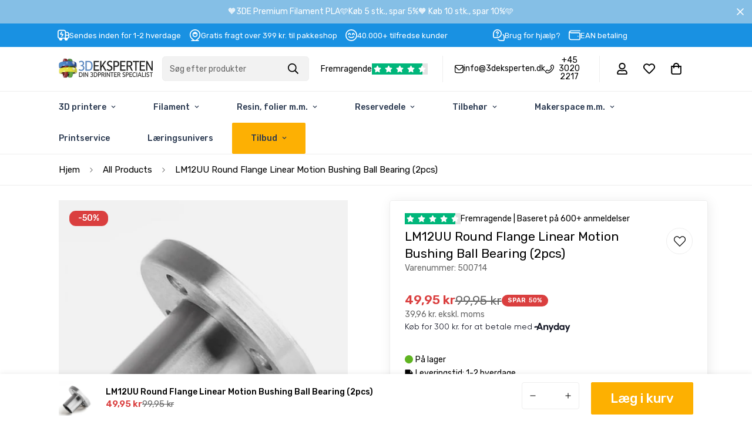

--- FILE ---
content_type: text/css
request_url: https://cdn.boostcommerce.io/widget-integration/theme/customization/3deksperten.myshopify.com/dD8XRDr_OX/customization-1750099402858.css
body_size: 711
content:
/*********************** Custom css for Boost AI Search & Discovery  ************************/
.boost-sd__toolbar-container .boost-sd__toolbar-inner {
	max-width: 100%;
}
.boost-sd__sorting .boost-sd__sorting-label {
	text-transform: none;
}
.boost-sd__filter-tree-wrapper {
	display: flex;
	align-items: center;
}
.boost-sd__filter-option-label--inline-block {
	margin-bottom: 0;
	margin-right: 1rem;
}
.boost-sd__filter-tree-wrapper .boost-sd__filter-option-itemwrapper--style1 {
	border: 1px solid #eee;
    border-radius: 2px;
    box-shadow: 0 0 30px rgba(0, 0, 0, 0.06);
    margin-top: 0.5rem;
}
.boost-sd__filter-tree-wrapper .boost-sd__filter-option--horizontal:not(.boost-sd__filter-option--style-expand) .boost-sd__filter-option-title--opening:after {
	box-shadow: 0 0 30px rgba(0, 0, 0, 0.06);
}
.boost-sd__filter-tree-wrapper .boost-sd__filter-option--horizontal:not(.boost-sd__filter-option--style-expand) .boost-sd__filter-option-icon {
	right: 0;
	position: relative;
}
.boost-sd__filter-tree-wrapper .boost-sd__filter-option-label--inline-block .boost-sd__filter-option-title {
	    background: #e5edf2;
    padding: 5px 14px;
    border-radius: 2px;
    display: flex;
    align-items: center;
    gap: 0.5rem;
}
.boost-sd__filter-tree-wrapper .boost-sd__apply-filter-option-button {
	background: #1891e2;
    color: #fff;
    border-radius: 2px;
    width: 100%;
    text-align: center;
    font-weight: bold;
    border: 0;
}
.boost-sd-container .boost-sd__toolbar-container {
	margin-bottom: 0;
}
.boost-sd__filter-option-itemwrapper {
	opacity: 1;
	display: block;
	-webkit-animation: display-none-transition 0.3s both;
  animation: display-none-transition 0.3s both;
}
.boost-sd__filter-tree-wrapper .boost-sd__refine-by-horizontal-refine-by-item {
	background: #1891e2;
    color: #fff;
}
.boost-sd__refine-by-horizontal-refine-by-clear {
	filter: invert(1) brightness(1.5);
}
.boost-sd__refine-by-horizontal-refine-by {
	border-bottom: 1px solid #ebebeb;
}
.boost-sd__filter-option-itemwrapper.boost-sd__filter-option-itemwrapper--hidden {
	opacity: 0;
	display: none;
}
@-webkit-keyframes display-none-transition {
  0% {
    opacity: 0;
  }
}
@keyframes display-none-transition {
  0% {
    opacity: 0;
  }
}
.m-price-item--regular, .m-price-item--sale, .boost-sd__product-price .boost-sd__format-currency:not(.boost-sd__format-currency--price-compare) {
	font-weight: 600;
}
.boost-sd__product-item .boost-sd__product-price {
  text-transform: none;
}
.boost-sd__product-item .boost-sd__button {
    border-radius: 2px;
	font-weight: 500;
	margin-top: auto !important;
}
.boost-sd__product-info {
    height: fit-content;
    min-height: 200px;
    display: flex;
    flex-direction: column;
}
.boost-sd__product-info button.boost-sd__button {
  background-color: #fdb003;
  color: #fff;
  font-weight: 500;
  border: none;
}
.boost-sd__product-info button.boost-sd__button[aria-label="Udsolgt"] {
    background-color: #dedede;
    color: #a7a7a7;
}
.m-price__sale .m-price-item--regular {
	font-weight: normal;
}
.m-price-item--sale {
	color:#da3f3f;
}
.boost-sd__filter-tree-horizontal-option-list {
    display: flex;
    flex-wrap: wrap;
    gap: 10px;
}
.boost-sd__filter-option-listitem {
    max-height: 15rem;
    overflow: scroll;
}
.boost-sd__filter-option-itemwrapper--horizontal .boost-sd__button--clear {
    display: none !important;
}
.boost-sd__filter-option-itemwrapper--horizontal .boost-sd__button--apply {
    width: 100%;
    text-align: center;
    border-radius: 2px;
    background: #1991e3;
    border: none;
    color: #fff;
    font-weight: 500;
    font-size: 1rem;
}
.boost-sd__product-image-wrapper {
    background: #f2f2f2;
}
.boost-sd__product-label--custom-label-by-tag {
    background-color: #1991e4;
    border-radius: 50px !important;
    font-weight: bold;
    text-transform: uppercase;
    padding-left: 16px !important;
    padding-right: 16px !important;
}
.boost-sd__product-label--sale {
  background-color: #DA3F3F;
  font-weight: bold;
}
.boost-sd__product-label--soldout {
  font-weight: bold;
  text-transform: uppercase;
}


--- FILE ---
content_type: text/javascript; charset=utf-8
request_url: https://3deksperten.dk/products/lm12uu-round-flange-linear-motion-bushing-ball-bearing-2pcs.js?currency=DKK&country=DK
body_size: 509
content:
{"id":7805485056220,"title":"LM12UU Round Flange Linear Motion Bushing Ball Bearing (2pcs)","handle":"lm12uu-round-flange-linear-motion-bushing-ball-bearing-2pcs","description":"LM12UU \n\u003cbr\u003e\n\u003cbr\u003e\nLinear motion bearings have the characterized of smooth movement, low friction, high rigidity and long life span, economical and easy to maintain or replace. Applications: Widely used in the defense, precision machinery, chemical, printing, agriculture, robotic, automatic production line etc","published_at":"2022-08-25T09:47:39+02:00","created_at":"2022-08-25T09:47:39+02:00","vendor":"Spider","type":"Tilbehør","tags":["0-20kg","0-30kg","Bearings","På lager","Reservedele","Smådele"],"price":4995,"price_min":4995,"price_max":4995,"available":true,"price_varies":false,"compare_at_price":9995,"compare_at_price_min":9995,"compare_at_price_max":9995,"compare_at_price_varies":false,"variants":[{"id":43305987735772,"title":"Default Title","option1":"Default Title","option2":null,"option3":null,"sku":"500714","requires_shipping":true,"taxable":true,"featured_image":null,"available":true,"name":"LM12UU Round Flange Linear Motion Bushing Ball Bearing (2pcs)","public_title":null,"options":["Default Title"],"price":4995,"weight":200,"compare_at_price":9995,"inventory_management":"shopify","barcode":"","quantity_rule":{"min":1,"max":null,"increment":1},"quantity_price_breaks":[],"requires_selling_plan":false,"selling_plan_allocations":[]}],"images":["\/\/cdn.shopify.com\/s\/files\/1\/0651\/9747\/4012\/products\/lm12uu_round_bearing_3deksperten_3de.jpg?v=1661413659"],"featured_image":"\/\/cdn.shopify.com\/s\/files\/1\/0651\/9747\/4012\/products\/lm12uu_round_bearing_3deksperten_3de.jpg?v=1661413659","options":[{"name":"Title","position":1,"values":["Default Title"]}],"url":"\/products\/lm12uu-round-flange-linear-motion-bushing-ball-bearing-2pcs","media":[{"alt":null,"id":30292387201244,"position":1,"preview_image":{"aspect_ratio":1.0,"height":500,"width":500,"src":"https:\/\/cdn.shopify.com\/s\/files\/1\/0651\/9747\/4012\/products\/lm12uu_round_bearing_3deksperten_3de.jpg?v=1661413659"},"aspect_ratio":1.0,"height":500,"media_type":"image","src":"https:\/\/cdn.shopify.com\/s\/files\/1\/0651\/9747\/4012\/products\/lm12uu_round_bearing_3deksperten_3de.jpg?v=1661413659","width":500}],"requires_selling_plan":false,"selling_plan_groups":[]}

--- FILE ---
content_type: text/javascript; charset=utf-8
request_url: https://3deksperten.dk/products/lm12uu-round-flange-linear-motion-bushing-ball-bearing-2pcs.js
body_size: 408
content:
{"id":7805485056220,"title":"LM12UU Round Flange Linear Motion Bushing Ball Bearing (2pcs)","handle":"lm12uu-round-flange-linear-motion-bushing-ball-bearing-2pcs","description":"LM12UU \n\u003cbr\u003e\n\u003cbr\u003e\nLinear motion bearings have the characterized of smooth movement, low friction, high rigidity and long life span, economical and easy to maintain or replace. Applications: Widely used in the defense, precision machinery, chemical, printing, agriculture, robotic, automatic production line etc","published_at":"2022-08-25T09:47:39+02:00","created_at":"2022-08-25T09:47:39+02:00","vendor":"Spider","type":"Tilbehør","tags":["0-20kg","0-30kg","Bearings","På lager","Reservedele","Smådele"],"price":4995,"price_min":4995,"price_max":4995,"available":true,"price_varies":false,"compare_at_price":9995,"compare_at_price_min":9995,"compare_at_price_max":9995,"compare_at_price_varies":false,"variants":[{"id":43305987735772,"title":"Default Title","option1":"Default Title","option2":null,"option3":null,"sku":"500714","requires_shipping":true,"taxable":true,"featured_image":null,"available":true,"name":"LM12UU Round Flange Linear Motion Bushing Ball Bearing (2pcs)","public_title":null,"options":["Default Title"],"price":4995,"weight":200,"compare_at_price":9995,"inventory_management":"shopify","barcode":"","quantity_rule":{"min":1,"max":null,"increment":1},"quantity_price_breaks":[],"requires_selling_plan":false,"selling_plan_allocations":[]}],"images":["\/\/cdn.shopify.com\/s\/files\/1\/0651\/9747\/4012\/products\/lm12uu_round_bearing_3deksperten_3de.jpg?v=1661413659"],"featured_image":"\/\/cdn.shopify.com\/s\/files\/1\/0651\/9747\/4012\/products\/lm12uu_round_bearing_3deksperten_3de.jpg?v=1661413659","options":[{"name":"Title","position":1,"values":["Default Title"]}],"url":"\/products\/lm12uu-round-flange-linear-motion-bushing-ball-bearing-2pcs","media":[{"alt":null,"id":30292387201244,"position":1,"preview_image":{"aspect_ratio":1.0,"height":500,"width":500,"src":"https:\/\/cdn.shopify.com\/s\/files\/1\/0651\/9747\/4012\/products\/lm12uu_round_bearing_3deksperten_3de.jpg?v=1661413659"},"aspect_ratio":1.0,"height":500,"media_type":"image","src":"https:\/\/cdn.shopify.com\/s\/files\/1\/0651\/9747\/4012\/products\/lm12uu_round_bearing_3deksperten_3de.jpg?v=1661413659","width":500}],"requires_selling_plan":false,"selling_plan_groups":[]}

--- FILE ---
content_type: image/svg+xml
request_url: https://cdn.shopify.com/s/files/1/0651/9747/4012/files/comments-question.svg?v=1704720335
body_size: -392
content:
<?xml version="1.0" encoding="UTF-8"?>
<svg xmlns="http://www.w3.org/2000/svg" id="Layer_1" data-name="Layer 1" viewBox="0 0 24 24" width="512" height="512"><path d="M9,11c-.552,0-1-.447-1-1,0-1.308,1.038-1.879,1.481-2.123,.29-.159,.595-.535,.502-1.066-.069-.392-.402-.725-.793-.793-.306-.056-.602,.022-.832,.216-.228,.19-.358,.47-.358,.767,0,.553-.448,1-1,1s-1-.447-1-1c0-.889,.391-1.727,1.072-2.299,.681-.572,1.577-.814,2.463-.653,1.209,.211,2.204,1.205,2.417,2.417,.223,1.272-.382,2.543-1.506,3.164-.447,.246-.447,.318-.447,.371,0,.553-.448,1-1,1Zm0,1c-.69,0-1.25,.56-1.25,1.25s.56,1.25,1.25,1.25,1.25-.56,1.25-1.25-.56-1.25-1.25-1.25Zm10.996-2.92c-.006,.769-.091,1.518-.248,2.242,1.371,1.101,2.252,2.787,2.252,4.678v5c0,.552-.448,1-1,1h-5c-1.891,0-3.577-.881-4.678-2.252-.724,.156-1.473,.242-2.242,.248,1.385,2.389,3.965,4.004,6.92,4.004h5c1.657,0,3-1.343,3-3v-5c0-2.955-1.615-5.535-4.004-6.92Zm-2.019,.571c.185-2.613-.768-5.17-2.613-7.016S10.964-.167,8.349,.023C3.823,.343,0,4.589,0,9.296v5.038c0,2.021,1.642,3.666,3.661,3.666h4.477c5.187,0,9.509-3.667,9.839-8.349Zm-4.027-5.601c1.436,1.435,2.176,3.425,2.033,5.46-.253,3.578-3.772,6.489-7.845,6.489H3.661c-.916,0-1.661-.747-1.661-1.666v-5.038c0-3.696,2.972-7.029,6.49-7.278,.167-.012,.333-.018,.499-.018,1.858,0,3.644,.732,4.961,2.051Z"/></svg>


--- FILE ---
content_type: image/svg+xml
request_url: https://3deksperten.dk/cdn/shop/t/60/assets/route.svg?v=23801407811898049081758718398
body_size: -328
content:
<?xml version="1.0" encoding="UTF-8"?>
<svg xmlns="http://www.w3.org/2000/svg" id="Layer_1" data-name="Layer 1" viewBox="0 0 24 24" width="512" height="512"><path d="M5.005,24.006c-.548,0-1.097-.198-1.524-.596l-1.99-1.849c-1.976-1.975-1.976-5.147-.026-7.096,.945-.944,2.201-1.464,3.536-1.464s2.591,.52,3.535,1.464h0c.945,.944,1.465,2.2,1.465,3.536s-.52,2.591-1.465,3.535l-2.001,1.871c-.428,.4-.978,.6-1.528,.6Zm-.005-9.006c-.801,0-1.555,.312-2.122,.879-1.169,1.169-1.169,3.072,0,4.242l1.964,1.824c.092,.085,.234,.085,.326,0l1.977-1.847c.542-.543,.854-1.296,.854-2.098s-.312-1.555-.879-2.122h0c-.566-.566-1.32-.878-2.121-.878Zm14.005-3.994c-.548,0-1.097-.199-1.524-.596l-1.99-1.849c-1.976-1.975-1.976-5.147-.026-7.096,.944-.944,2.2-1.464,3.536-1.464s2.59,.52,3.535,1.464h0c1.95,1.95,1.95,5.122,0,7.071l-2.001,1.871c-.428,.4-.979,.6-1.529,.6Zm-.005-9.006c-.802,0-1.555,.312-2.122,.878-1.169,1.17-1.169,3.073,0,4.243l1.963,1.824c.093,.086,.236,.084,.327,0l1.977-1.847c1.145-1.146,1.145-3.049-.024-4.219h0c-.567-.567-1.32-.879-2.121-.879Zm5,18c0-2.206-1.794-4-4-4h-5c-1.103,0-2-.897-2-2,0-.847,.536-1.604,1.333-1.886,.521-.184,.794-.755,.61-1.276-.184-.521-.754-.795-1.276-.61-1.595,.563-2.667,2.08-2.667,3.772,0,2.206,1.794,4,4,4h5c1.103,0,2,.897,2,2s-.897,2-2,2H11c-.552,0-1,.448-1,1s.448,1,1,1h9c2.206,0,4-1.794,4-4Z"/></svg>


--- FILE ---
content_type: text/javascript
request_url: https://cdn.boostcommerce.io/widget-integration/1.56.1/bc-widget-integration.js
body_size: 86516
content:
/*! For license information please see bc-widget-integration.js.LICENSE.txt */
(()=>{"use strict";var t,e,o,n,a={142:t=>{var e=Math.ceil,o=Math.floor;t.exports=Math.trunc||function(t){var n=+t;return(n>0?o:e)(n)}},156:(t,e)=>{e.f=Object.getOwnPropertySymbols},168:(t,e,o)=>{var n=o(746),a=o(6209),s=n("keys");t.exports=function(t){return s[t]||(s[t]=a(t))}},172:(t,e,o)=>{o.d(e,{Y:()=>s});var n=o(5177),a=o(2783);const s=async(t,e)=>{e.classList.contains("boost-sd__view-as-icon")?t.defaultParams.viewAs=e.getAttribute("data-value"):t.defaultParams.viewAs=e.closest(".boost-sd__view-as-icon").getAttribute("data-value");const o=(0,a.Fr)(t.app.generalSettings.breakpointmobile||575);t.defaultParams.device=o?(0,a.zm)():"";const[,s]=t.useContextState("activeViewAsButton",null);return s(t.defaultParams.viewAs),(0,n.i)(t)}},193:(t,e,o)=>{o.d(e,{a:()=>r,m:()=>s});o(9375);var n=o(1377),a=o(4857);async function s(t){if(t.app.templateMetadata){const e=["collectionHeader","cart","collectionFilters","quickView","recommendation","searchPage"],o=Object.keys(t.app?.template),s=[];if(e.filter(t=>!o.includes(t)).forEach(e=>{t.app?.templateMetadata[e]&&s.push({name:e,id:t.app.templateMetadata[e]})}),s.length>0){const o=await(0,n.G)(t,t.app.templateMetadata.themeNameLib,s);await(0,a._Q)(),o&&o.templates&&Object.keys(o.templates).length>0&&(e.forEach(e=>{const n=t.app.templateMetadata[e];n&&o.templates[n]&&(t.app.template[e]=o.templates[n])}),t.app.templateParsed={},t?.app?.template&&t?.app?.template.length>0&&Object.keys(t.app.template).forEach(async e=>{t.app.templateParsed[e]=await(0,a.Ym)(t.app.template[e])}))}}}const r=(t,e)=>{const o=t.app?.templateMetadata;if(!o)return null;let n=null;for(const r in o)Object.prototype.hasOwnProperty.call(o,r)&&o[r]===e&&(n=r);if(!n)return n;const a=t.app?.templateParsed||{};if(a[n])return a[n];const s=t.app?.template;return s[n]?s[n]:null}},286:(t,e,o)=>{var n=o(6893),a=o(6881),s=o(997),r=URLSearchParams.prototype,i=a(r.forEach);n&&!("size"in r)&&s(r,"size",{get:function(){var t=0;return i(this,function(){t++}),t},configurable:!0,enumerable:!0})},290:(t,e,o)=>{var n=o(9944),a=o(831),s=o(6032),r=o(2913),i=o(2287),l=o(4282),c=TypeError,d=l("toPrimitive");t.exports=function(t,e){if(!a(t)||s(t))return t;var o,l=r(t,d);if(l){if(void 0===e&&(e="default"),o=n(l,t,e),!a(o)||s(o))return o;throw new c("Can't convert object to primitive value")}return void 0===e&&(e="number"),i(t,e)}},357:(t,e,o)=>{o.d(e,{Pw:()=>f,Uf:()=>m,gc:()=>b});var n=o(5600),a=o(7342),s=o(2783),r=o(2762),i=o(5047),l=o(2536),c=o(4539),d=o(1608),u=o(5775),p=o(5555);const m=async(t,e)=>{const o=document.getElementById(`${i.BZ}${t.blockType}`),n=o?.querySelector(i.qx),a=(0,l.pk)(t,e);(0,s.yt)(i.l1,e),(0,c.DG)(t,e,a,n,i.hM.bundlePopup,function(){if(n){o.style.display="flex",document.body.classList.add("boost-sd__modal-open-volume");const t=o?.querySelector('[tabindex="0"]')||o?.querySelector('button, [href], input, select, textarea, [tabindex]:not([tabindex="-1"])');t&&t.focus()}})},b=t=>{const e=(0,s.W9)(i.l1),o=document.getElementById(`${i.BZ}${t.blockType}`);if(o&&(o.style.display="none",document.body.classList.remove("boost-sd__modal-open-volume"),(0,r.v)())){const t=document?.querySelector(`.boost-sd__volume-bundle-product-item[data-widget-id = "${e}"]`);t?.focus()}},g=(t,e)=>{b(t),"boost-sd__dynamic-bundle-modal-instantSearch"===e&&(0,a.Lu)()},f=(t,e)=>{const o=`${i.BZ}${t.blockType}`;let a=document.getElementById(o);if(!a){const t=document.createElement("div");t.id=o,t.className="boost-sd__modal",t.setAttribute("ariaModal","true"),t.setAttribute("role","dialog"),t.setAttribute("ariaLabel","modal");const e=document.createElement("div");e.className="boost-sd__modal-backdrop";const n=document.createElement("div");n.className="boost-sd__modal-container",n.style.maxWidth="840px";const s=document.createElement("div");s.className="boost-sd__modal-wrapper",s.setAttribute("tabIndex","-1"),n.appendChild(s),t.appendChild(e),t.appendChild(n),t.style.display="none",document.body.appendChild(t),a=t}a?.addEventListener("click",function(o){(0,d.fo)(o,t,a,e)}),a?.addEventListener("keydown",e=>{const a=e.target,s=a?.closest(".boost-sd__dropdown-volume");if(s){const o="true"===s?.getAttribute("aria-expanded"),a=s?.querySelector('[role="listbox"]'),r=a?.querySelectorAll('[role="option"]');let l=Array?.from(r)?.findIndex(t=>t.classList?.contains(i.fV));const c="ArrowUp"===e.key,d="ArrowDown"===e.key,m="Escape"===e.key||27===e.keyCode;if(o&&(c||d)&&(e.preventDefault(),d?l=(l+1)%r.length:c&&(l=(l-1+r.length)%r.length),r.forEach(t=>t.classList.remove(i.fV)),r[l].classList.add(i.fV),s.setAttribute("aria-activedescendant",r[l].id),r[l].scrollIntoView({block:"nearest"}),r[l].focus()),o&&n.R.includes(e.key)){const o=e.target;(0,p.r)(t,o,e)}o&&m&&(s.setAttribute("aria-expanded","false"),(0,u.HE)())}n.R.includes(e.key)&&(a?.closest(i.c)&&(0,l.N4)(t,a,t.document),(0,u.OH)(a,s),a?.closest(".boost-sd__volume-bundle-modal-close")&&g(t,o)),"Escape"===e.key&&g(t,o)})}},380:(t,e,o)=>{var n=o(7568),a=o(9509);t.exports=function(t){return n(a(t))}},675:(t,e,o)=>{var n=o(6744),a=Math.max,s=Math.min;t.exports=function(t,e){var o=n(t);return o<0?a(o+e,0):s(o,e)}},746:(t,e,o)=>{var n=o(2694);t.exports=function(t,e){return n[t]||(n[t]=e||{})}},831:(t,e,o)=>{var n=o(4188);t.exports=function(t){return"object"==typeof t?null!==t:n(t)}},865:(t,e,o)=>{o.d(e,{u:()=>n});o(286);function n(t,e){const o=`${e.app.b2b.current_company_id}_${e.app.b2b.current_location_id}`,n=window.Shopify?.currency,a=n?.active,s=n?.rate;t instanceof URLSearchParams?(t.set("company_location_id",o),t.set("currency",a),t.set("currency_rate",s)):(t.company_location_id=o,t.currency=a,t.currency_rate=s)}},921:(t,e,o)=>{o.d(e,{JF:()=>d,PX:()=>l,XN:()=>c,i5:()=>u,p3:()=>m,yT:()=>p});var n=o(4599),a=o(9758),s=o(2783),r=o(2870);const i="boost-sd__filter-option-box-item--selected";async function l(t,e,o,n){if(!e)return;if(0===o.values.length)return;const a=(0,r.aY)(t),l="boost-sd__filter-option-item boost-sd__filter-option-box-item",c=`${l} ${i}`,[d,u]=t.useContextState("actionMapping",{}),p=d()||{},m=n&&o.values.length>n?n:o.values.length,b=t.app?.xss?.filter?.disabled;let g=b?(0,s.jv)(o,m):(0,s.ir)(o,m);const f=o.label;"function"==typeof window.boostCustomSortOptionValues&&(g=window.boostCustomSortOptionValues(o,m));const _={context:t,label:f,values:g,option:o,dom:e,selectedKeys:a,classNameSelected:c,classNameUnselected:l,actionMapping:p,setActionMapping:u};(0,s.nj)(_)}const c=async({context:t,option:e,values:o,dom:n,label:r,selectedKeys:i,classNameSelected:l,classNameUnselected:c,actionMapping:d,setActionMapping:u})=>{let p="";for(const b of o){let o=c;i[`${e.filterOptionId}-${b.key?.toString()?.toLowerCase()}`]&&(o=l),b.label=(0,s.aU)(e,b);const n=(0,s.Dv)(`${e.filterOptionId}-${b.key}`),u=`${e.filterOptionId}.${n}`,m={optionList:{key:e.filterOptionId,value:b.key,label:e.label,filterType:e.filterType,selectType:e.selectType,displayType:e.displayType,valueDisplay:b.label||""}};d[e.filterOptionId]=d[e.filterOptionId]||{},d[e.filterOptionId][n]=m,p+=await t.templateRender((0,a.$)(t).filterOptionBoxTemplate,{actionId:n,dataAction:u,value:b,label:r,className:o,displayAllValuesInUppercaseForm:e.displayAllValuesInUppercaseForm})}u(d),n.innerHTML=p;const m=new CustomEvent("afterRenderHtmlForFilter");window.dispatchEvent(m)};function d(t,e,o,a){if((0,s.wY)(a))return;const r=e?.closest(n.Rd),i=(0,s.sg)(()=>{(0,s.Yz)(t),u(t,e,o,a),r.removeEventListener("mousemove",i),r.removeEventListener("touchstart",i,{passive:!0})},200);r&&r.addEventListener("mousemove",i),r&&r.addEventListener("touchstart",i,{passive:!0})}function u(t,e,o,n){t.filterTreeViewPort&&t.filterTreeViewPort[o]&&t.filterTreeViewPort[o].loaded<t.filterTreeViewPort[o].total&&"box"===t.filterTreeViewPort[o].displayType&&(l(t,e,n,t.filterTreeViewPort[o].total),t.filterTreeViewPort[o]={loaded:t.filterTreeViewPort[o].total,total:n.values.length,displayType:"list"})}const p=(t,e,o)=>{const n=(0,s.Dv)(`${e}-${o}`),a=t.$(`#${n}`);a&&a.parentElement.classList.add(i)},m=(t,e,o)=>{const n=(0,s.Dv)(`${e}-${o}`),a=t.$(`#${n}`);a&&a.parentElement.classList.remove(i)}},997:(t,e,o)=>{var n=o(4530),a=o(4466);t.exports=function(t,e,o){return o.get&&n(o.get,e,{getter:!0}),o.set&&n(o.set,e,{setter:!0}),a.f(t,e,o)}},1274:t=>{t.exports=["constructor","hasOwnProperty","isPrototypeOf","propertyIsEnumerable","toLocaleString","toString","valueOf"]},1305:(t,e,o)=>{var n=o(3174),a=TypeError;t.exports=function(t,e){if(!delete t[e])throw new a("Cannot delete property "+n(e)+" of "+n(t))}},1377:(t,e,o)=>{o.d(e,{G:()=>a});var n=o(2783);const a=async(t,e="default",o)=>{const a=t.app.templateUrl,l=s(t,o),c=o.filter(t=>!l[t.id]);if(0===c.length)return{templates:l};const d={shop:window.Shopify?.shop,theme_lib:e,widgets:c.map(t=>`${t.name}:${t.id}`)},u=await fetch(`${a}?${(0,n.DK)(d)}`,{method:"GET"}),p=(await u.json()).templates;return Object.keys(p).forEach(t=>{const e=r(t),o=JSON.stringify({time:Date.now(),template:p[t]});try{localStorage.setItem(e,o)}catch(n){i("WIDGET:"),localStorage.setItem(e,o)}}),{templates:{...l,...p}}},s=(t,e)=>{const o={},n=t?.app?.templateMetadata?.updatedAt||0;return e.forEach(t=>{const e=r(t.id),a=localStorage.getItem(e);if(a){const s=JSON.parse(a),r=Date.now()-s.time>864e5,i=s.time/1e3<n;r||i?localStorage.removeItem(e):o[t.id]=s.template}}),o},r=t=>`WIDGET:${t}`,i=t=>{for(let e=0;e<localStorage.length;e++){const o=localStorage.key(e);o.startsWith(t)&&localStorage.removeItem(o)}}},1458:(t,e,o)=>{var n=o(380),a=o(675),s=o(9389),r=function(t){return function(e,o,r){var i=n(e),l=s(i);if(0===l)return!t&&-1;var c,d=a(r,l);if(t&&o!=o){for(;l>d;)if((c=i[d++])!=c)return!0}else for(;l>d;d++)if((t||d in i)&&i[d]===o)return t||d||0;return!t&&-1}};t.exports={includes:r(!0),indexOf:r(!1)}},1519:(t,e,o)=>{o.d(e,{LN:()=>p,bE:()=>m});var n=o(7597),a=o(5600),s=o(5387),r=o(9758),i=o(2783),l=o(2762),c=o(9669),d=o(3466),u=o(4641);const p=t=>{const{enableCart:e}=(0,c.RM)(t)?.cart||{};if(!e)return;document.body.classList.add("boost-sd__cart-enabled");const[o,s]=t.useContextState("cart",{isShow:!1}),[r,p]=t.useContextState("force-render",!1),m=(0,u.y)();m&&null!==m?.selector||console.error("Cart icon is not found");const f=document.querySelector(m?.selector);f?.addEventListener("click",t=>{t.preventDefault(),s({isShow:!o().isShow})});const y=()=>{s({isShow:!0}),null===window.focusedElementBeforeMiniCart&&(window.focusedElementBeforeModalCart=document.activeElement);function t(t){a.R.includes(t.key)&&(t.preventDefault(),h())}new MutationObserver((e,o)=>{const n=document.getElementById("boost-sd__modal-cart");if(n){(0,d.Ry)(n,"a[href], button:not([disabled]), input");const e=t=>{(0,d.oM)(t,n,"a[href], button:not([disabled]), input",".boost-sd__modal-close-btn")};n.addEventListener("keydown",e);const a=n?.querySelector(".boost-sd__modal-close-btn");a?.removeEventListener("click",h),a?.addEventListener("click",h),a?.addEventListener("keydown",t),o.disconnect()}}).observe(document.body,{childList:!0,subtree:!0})},h=()=>{s({isShow:!1});const t=document.getElementById("boost-sd__modal-cart");t&&t.removeEventListener("keydown",d.oM),(0,l.v)()&&(window.focusedElementBeforeMiniCart?(window.focusedElementBeforeMiniCart.focus(),window.focusedElementBeforeMiniCart=null):window.buttonQuickviewFocus?(window.buttonQuickviewFocus.focus(),window.buttonQuickviewFocus=null):window.focusedElementBeforeModalCart&&(window.focusedElementBeforeModalCart.focus(),window.focusedElementBeforeModalCart=null))};window.addEventListener("boost-sd-open-cart",y),window.addEventListener("boost-sd-close-cart",h),window.addEventListener("boost-sd-re-render-cart",()=>{p(!r())});f?.addEventListener("keydown",t=>{a.R.includes(t.key)&&(t.preventDefault(),window.focusedElementBeforeModalCart=document.activeElement,y())}),t.render(async()=>{const e=o(),{html:a,itemCount:l}=await _(t);m?.action(l);const c=t=>{const e=u?.querySelector(".boost-sd__modal-close-btn");b(document.querySelector(".boost-sd__cart"),t,()=>{s({isShow:!1})},e)},u=document.getElementById("boost-sd__modal-cart");if(e&&e.isShow){u&&document.body.removeChild(u),document.body.insertAdjacentHTML("beforeend",a),document.body.classList.add("modal-open-cart");const t=document.querySelectorAll(".boost-sd__cart-item"),e=document.querySelector(".boost-sd__btn-view-cart"),o=document.querySelector(".boost-sd__btn-checkout"),s=document.querySelector(".boost-sd__modal-close-btn");t?.forEach(t=>{const e=t.querySelectorAll(".boost-sd__input-number-btn"),o=e?.[0],a=e?.[1],s=t.querySelector(".boost-sd__input-number-input"),i=t.querySelector(".boost-sd__cart-item-remove-btn"),l=t.getAttribute("data-product-id");o?.addEventListener("click",async()=>{(0,d.Av)(o),await n.F.change(l,Number(s.value)-1),p(!r()),(0,d._f)()}),a?.addEventListener("click",async()=>{(0,d.Av)(a),await n.F.change(l,Number(s.value)+1),p(!r()),(0,d._f)()}),i?.addEventListener("click",async()=>{(0,d.Av)(i),await n.F.change(l,0),p(!r()),(0,d._f)()}),s.addEventListener("keypress",t=>{!function(t){const e=t?.which||t?.keyCode;e>31&&(e<48||e>57)&&t.preventDefault()}(t)}),s.addEventListener("change",async t=>{const e=t.target.value;Number.isInteger(Number(e))&&Number(e)>0&&((0,d.Av)(s),await n.F.change(l,Number(e)),p(!r()),(0,d._f)())})}),e?.addEventListener("click",()=>{(0,i.kN)((0,i.j9)("cart"))}),o?.addEventListener("click",()=>{(0,i.kN)("/checkout")}),s?.addEventListener("click",()=>{h()}),document.getElementById("boost-sd__modal-cart")?.addEventListener("click",c)}else{const t=document.querySelector(".boost-sd__modal-close-btn");t&&t.removeEventListener("click",g),document.getElementById("boost-sd__modal-cart")?.removeEventListener("click",c),document.getElementById("boost-sd__modal-cart")?.remove(),document.body.classList.remove("modal-open-cart")}},["cart","force-render"])},m=async(t,e,o,a,r,l)=>{const{productId:d,quantity:u=1,selling_plan:p=null}=e,m=o.querySelector(".boost-sd__cta-button-text, .boost-sd__btn-add-to-cart")||o;m.classList.contains("boost-sd__button--icon")||(m.textContent=t.app?.translation?.productItem?.atcAddingToCartBtnLabel||"Adding..."),m.setAttribute("disabled","true");const b={status:"",response:null};try{const o=a?await n.F.addMultiProductToCart(e):await n.F.add(d,u,p);if(200===o.status){m.classList.contains("boost-sd__button--icon")||(m.textContent=t.app?.translation?.productItem?.atcAddedToCartBtnLabel||"Added!");const{enableCart:e,autoOpenAjaxCartOnAddToCart:o=!0}=(0,c.RM)(t)?.cart||{},{noneCartOption:n=!1}=window.boostWidgetIntegration||{};if(e){const t=!n&&o?"boost-sd-open-cart":"boost-sd-re-render-cart";window.dispatchEvent(new CustomEvent(t))}else{const t=(window?.Shopify?.routes?.root||"/").replace(/\/$/,"");""===t?(0,i.kN)("/cart"):(0,i.kN)(`${t}/cart`)}r&&setTimeout(r,300),b.status="success"}else m.textContent=t.app?.translation?.productItem?.atcFailedToCartBtnLabel||"Failed!",l&&setTimeout(l,300),b.status="failed";b.response=await o.json()}catch(g){m.textContent=t.app?.translation?.productItem?.atcFailedToCartBtnLabel||"Failed!",l&&setTimeout(l,300),b.status="failed"}return m.removeAttribute("disabled"),setTimeout(()=>{(0,s.zY)(m,t)||m.classList.contains("boost-sd__button--icon")||(m.textContent=t.app?.translation?.productItem?.atcAvailableLabel||"Add to cart")},500),b},b=(t,e,o,n)=>{t?.contains(e.target)||n?.contains(e.target)||o(e)},g=()=>{document.getElementById("boost-sd__modal-cart")?.remove(),document.body.classList.remove("modal-open-cart")},f=t=>(t.final_price||t.price||0)/100,_=async t=>{const e=await n.F.getAll(),{cartStyle:o="side",generalLayout:{shape:a="round"}}=(0,c.RM)(t)?.cart||{};let l="";const{showCurrencyCodes:d}=t?.templateSettings?.themeSettings?.productItems?.productInfo?.elements?.price||{};return e?.items.forEach(e=>{e.price=(0,i.vv)({context:t,value:f(e),showCurrencyCodes:d}),e.options_with_values=e?.options_with_values?.filter(t=>"Title"!==t.name&&"Default Title"!==t.value),(0,s.HD)(e,t)}),l+=await t.templateRender((0,r.$)(t).cartTemplate,{items:e.items,item_count:e.item_count,items_subtotal_price:(0,i.vv)({context:t,value:(e?.items_subtotal_price||0)/100,showCurrencyCodes:d}),cartStyle:o,shape:a,locale:(window?.Shopify?.routes?.root||"/")?.replace(/\/$/,"")}),{html:l,itemCount:e.item_count}};window.addEventListener("pageshow",async()=>{await n.F.restoreCartIfNeeded();const t=await n.F.getAll();(0,u.l)(t.item_count)})},1520:(t,e,o)=>{o.d(e,{CT:()=>L,JH:()=>v,OX:()=>f,R9:()=>h,hV:()=>y,oV:()=>g,wk:()=>T,y5:()=>m.y5});o(9375);var n=o(1519),a=o(5600),s=o(6676),r=o(2870),i=o(5387),l=o(4685),c=o(9758),d=o(2783),u=o(6305),p=o(3466),m=o(8440);let b=null;window.focusedElementBeforeMiniCart=null;const g=(t,e,o)=>{b&&(b.style.display="none");if(!(e?.variant_id||e?.productId))return;const n=o?.closest(".boost-sd__product-item"),a=n.querySelector(".boost-sd__popup-select-option");if(a){a.style.display="block",_(t,a),window.focusedElementBeforeMiniCart=document.activeElement,(0,p.Ry)(a,"label, button");const e=t=>{(0,p.oM)(t,a,"label, button",".boost-sd__popup-select-option-close-btn")};a.addEventListener("keydown",e),b=a}},f=t=>{t.closest(".boost-sd__popup-select-option").style.display="none",t.closest(".boost-sd__product-item").querySelector(".boost-sd__button--select-option").focus()},_=(t,e)=>{const o=e.querySelectorAll(".boost-sd__product-swatch"),s=e.querySelector(".boost-sd__btn-add-to-cart"),r=e.querySelector(".boost-sd__btn-add-to-cart .boost-sd__button-text"),l=e.closest(".boost-sd__product-item"),{variants:c}=(0,d.N8)(l.getAttribute("data-product"))||{};let u=c;if("string"==typeof c&&(u=(0,d.N8)(c)),!u)return;const[p,m]=t.useContextState("selection-option",{});m({selectedVariant:u[0]});(()=>{const t=e.querySelectorAll(".boost-sd__radio-label");t?.forEach(t=>{t?.classList.remove("boost-sd__radio-label--selected")})})();const b=t=>{const o=t.parentNode.parentNode.querySelectorAll(".boost-sd__product-swatch-option");o?.forEach(t=>{const e=t.querySelector(".boost-sd__radio-label");e?.classList.remove("boost-sd__radio-label--selected")});const n=t.querySelector(".boost-sd__radio-label");n?.classList.add("boost-sd__radio-label--selected");const a=e.querySelectorAll(".boost-sd__radio-label--selected");let s="";a?.forEach((t,e)=>{s+=t.textContent.trim(),e<a.length-1&&(s+=" / ")});const r=u?.find(t=>t.title===s)||{available:!1,id:"",price:null};m({selectedVariant:r})};o?.forEach(t=>{const o=t.querySelectorAll(".boost-sd__product-swatch-option");o?.forEach(t=>{(t=>{const o=t?.querySelector(".boost-sd__radio-label");if(!o)return;const n=p()?.selectedVariant;if(!n||!n.title)return;const a=n.title,s=o.textContent.trim(),r=[];let i=a;e.querySelectorAll(".boost-sd__radio-label").forEach(t=>{const e=t.textContent.trim();i.startsWith(e)&&(r.push(e),i=i.replace(e,"").trim().replace(/^\/\s*/,""))});const l=t.closest(".boost-sd__product-swatch"),c=[...e.querySelectorAll(".boost-sd__product-swatch")].indexOf(l);-1!==c&&r[c]?.toLowerCase()===s.toLowerCase()&&o.classList.add("boost-sd__radio-label--selected")})(t),t.addEventListener("click",()=>{b(t)});t.addEventListener("keyup",e=>{a.R.includes(e.key)&&b(t)})})}),s?.addEventListener("click",async()=>{const o=p().selectedVariant,a=(0,i.sv)(o);t.handler(n.bE,"addToCart")(t,a,s,!1,()=>{e&&(e.style.display="none")})}),t.render(()=>{const e=p().selectedVariant;if(!s||!e)return;const o=!e.available;(0,i.PP)(s,r,e),(0,i.tN)(e)||(o?(s.disabled=!0,r&&!r.classList.contains("boost-sd__button--icon")&&(r.textContent=t.app?.translation?.productItem?.soldoutLabel||"Sold out")):(s?.removeAttribute("disabled"),r&&!r.classList.contains("boost-sd__button--icon")&&(r.textContent=t.app?.translation?.productItem?.atcAvailableLabel||"Add to cart"))),s?.setAttribute("data-variant-id",e.id)},["selection-option"])},y=t=>{if(t.closest(".boost-sd__button--select-option"))return;const e=t?.closest(".boost-sd__product-item")?.querySelector(".boost-sd__popup-select-option"),o=document.querySelector('.boost-sd__popup-select-option[style="display: block;"]');!e&&o&&(o.style.display="none")},h=(t,e,o)=>{if(o?.closest(".boost-sd__product-banner-link")){const t=o?.closest(".boost-sd__product-banner-link"),e=t.getAttribute("href");return void("_blank"===t.getAttribute("target")?window.open(e,"_blank").focus():(0,d.kN)(e))}if(o?.closest(".boost-sd__product-item--embedded-bundle"))return;if(o?.closest(".boost-sd__product-item--volume-bundle"))return;const n=o?.tagName?.toLowerCase(),a=o?.closest("wishlist-button-collection"),s=o?.dataset?.noRedirect,r=o?.closest("[data-no-redirect='true']");if("wishlist-button-collection"===n||a||"true"===s||r)return;const i=o.closest(".boost-sd__product-item"),{addCollectionToProductUrl:l,current_tags:c=[]}=t.app?.generalSettings||{};if(i){const{handle:e,splitProduct:o,variantId:n,variants:a}=(0,d.N8)(i.getAttribute("data-product"))||{},s=i.getAttribute("data-product-id"),r=(0,d.dI)(t,{variants:a,variant_id:n,handle:e,split_product:o},l,c),u=k(t,i);S(t,u,s),(0,d.kN)(r)}},w=async(t,e,o,n,{showCentAsSuperscript:a,showCurrencyCodes:s,compareAtPricePosition:r,showSavingDisplay:i,textAlign:l,productItemSavingAmountTranslation:p,productItemAmountTranslation:m})=>{let b="";const{isSale:g,salePercent:f,saleAmount:_}=(({priceMin:t,compareAtPriceMin:e})=>{t=Number(t);const o=((e=Number(e))||0)>t;return{isSale:o,salePercent:o&&e?Math.round(100*((e||0)-t)/e)+"%":void 0,saleAmount:o?(e||0)-t:void 0}})({priceMin:e,compareAtPriceMin:o}),y=(0,d.vv)({context:t,value:Number(e),showCurrencyCodes:s,showCentAsSuperscript:a,removeDecimalPoint:a}),h=(0,d.vv)({context:t,value:Number(n),showCurrencyCodes:s,showCentAsSuperscript:a,removeDecimalPoint:a}),w=(0,d.vv)({context:t,value:_,showCurrencyCodes:s}),v=o&&"0"!==o&&g?(0,d.vv)({context:t,value:Number(o),showCurrencyCodes:s,showCentAsSuperscript:a,removeDecimalPoint:a}):null,S=i&&_?(0,u.w)(p,{salePercent:f,saleAmount:w}):null,k=n?(0,u.w)(m,{minPrice:y,maxPrice:h}):y;return b+=await t.templateRender((0,c.$)(t).productPriceTemplate,{compareAtPricePosition:r,isSale:g,textAlign:l,priceValueWithFormat:k,compareAtPriceWithFormat:v,savingPriceWithFormat:S}),b},v=t=>{if("filter"===t.blockType){const e=t.document?.querySelector(".boost-sd__product-list");if("true"===e?.dataset?.productPrice)return}if("recommendation"===t.blockType){const e=t.document?.querySelector(".boost-sd__recommendation");if("true"===e?.dataset?.productPrice)return}const e=t.document?.querySelectorAll(".boost-sd__product-item, .boost-sd__product-item-list-view-layout"),{showCentAsSuperscript:o,showCurrencyCodes:n,compareAtPricePosition:a,showSavingDisplay:s}=t?.templateSettings?.themeSettings?.productItems?.productInfo?.elements?.price||{},{textAlign:r}=t?.templateSettings?.themeSettings?.productItems?.productInfo||{},i=t.app.translation?.productItem?.amount,l=t.app.translation?.productItem?.savingAmount,c=new IntersectionObserver(e=>{e.forEach(async e=>{if(e.isIntersecting){const{target:u}=e,p=u.querySelector(".boost-sd__product-price");if(!p)return;const{priceMin:m,priceMax:b,compareAtPriceMin:g,compareAtPriceMax:f}=(0,d.N8)(u.getAttribute("data-product"))||{},_=`${m}-${g}`==`${b}-${f}`,y=/\{\{(?:\s*minPrice\s*|\bminPrice\b)\}}|{{\s*maxPrice\s*|\bmaxPrice\b}}/i,h=y?.test(i),v=_||!h,S=await w(t,m,g,v?null:b,{showCentAsSuperscript:o,showCurrencyCodes:n,compareAtPricePosition:a,showSavingDisplay:s,textAlign:r,productItemSavingAmountTranslation:l,productItemAmountTranslation:i});S&&S.match(/\d/)&&(p.innerHTML=S),c.unobserve(u)}})});e?.forEach(t=>{c.observe(t)})},S=(t,e,o)=>{const n=(0,d.Ao)("page"),a=n?Number(n):1,i=t?.defaultParams?.limit||24,c=Math.ceil((e+1)/i)||1,u=(0,d.W9)(s.mL),p=(0,d.RM)(t)?.additionalElements?.pagination?.paginationType||s.qN,m={[s.qN]:a,[s.b]:u-1+c,[s.fZ]:u-1+c};if(!p)return;const b=m[p],g=(0,l.U1)();(0,d.yt)(s._r,m[p]),(0,d.yt)(s.mI,o),(0,d.yt)(s.lD,g);const{isShortenUrlParam:f}=(0,r.yY)(t);(0,d.UE)("page",b.toString(),!0,{isShortenUrlParam:f,urlScheme:(0,d.Rx)()})},k=(t,e)=>{const o=t.document.querySelectorAll(".boost-sd__product-list .boost-sd__product-item");for(let n=0;n<o.length;n++)if(o[n]===e)return n;return-1},T=(t,e,o,n,a,s)=>{const r=()=>{if(0===t.document.querySelectorAll(".boost-sd__product-image-wrapper--auto").length)return;const r=Array.from(t.document.querySelectorAll(".boost-sd__product-item"));let i=e;window.innerWidth>a?i=o:window.innerWidth>n&&(i=s);const l=t=>{let e=0;const o=o=>{const{naturalHeight:n,naturalWidth:a}=o,s=n/a;s>e&&(e=s),t.forEach(t=>{const o=t.querySelector(".boost-sd__product-image-wrapper--auto");o&&(o.style.aspectRatio=`1/${e}`)})};t.forEach(t=>{const e=t.querySelector(".boost-sd__product-image-wrapper--auto img");e&&(e.complete?o(e):(e.onload=()=>o(e),e.onerror=()=>{console.error("Failed to load image:",e.src)}))})};for(let t=0;t<r.length;t+=i){l(r.slice(t,t+i))}},i=(0,d.sg)(r,200);window.addEventListener("resize",i),"loading"===document.readyState?document.addEventListener("DOMContentLoaded",r):r()},L=t=>{const e=t.document?.querySelectorAll(".boost-sd__product-item, .boost-sd__product-item-list-view-layout"),o=new IntersectionObserver(t=>{t.forEach(t=>{if(t.isIntersecting){const{target:e}=t;if(!e)return;const{handle:n}=(0,d.N8)(e.getAttribute("data-product"))||{};if(!n)return;const a=e.querySelectorAll(".boost-sd__product-link");a?.forEach(t=>{let e="";e=(window?.Shopify?.routes?.root||"/")?.replace(/\/$/,""),t.setAttribute("href",`${e}/products/${n}`),o.unobserve(t)})}})});e?.forEach(t=>{o.observe(t)})}},1608:(t,e,o)=>{o.d(e,{Hs:()=>g,J2:()=>u,fo:()=>f,ps:()=>m,vO:()=>d,wN:()=>p});var n=o(5600),a=o(7342),s=o(5047),r=o(2536),i=o(5775),l=o(357),c=o(5555);const d=(t,e)=>{const o=e?.closest(".boost-sd__volume-bundle-product-item")?.getAttribute("data-widget-id");o&&(0,l.Uf)(t,o)},u=t=>{if(!(0,a.iG)(t))return;"instantSearch"===t.blockType&&m(t,t.document,"isw")},p=(t,e,o)=>{e.addEventListener("click",n=>{const a=n.target;(0,c.r)(t,a,n,e,o),a?.closest(s.c)&&(0,r.N4)(t,a)}),e.addEventListener("keydown",a=>{b(a,t,e,o);const l=a.target;if(n.R.includes(a.key)){l?.closest(s.c)&&(0,r.N4)(t,l);const e=l?.closest(".boost-sd__dropdown-volume");(0,i.OH)(l,e)}})},m=(t,e,o)=>{(0,l.Pw)(t,o),e?.addEventListener("click",function(n){const a=n.target;(0,c.r)(t,a,n,e,o)})},b=(t,e,o,a)=>{const r=t.target,l=r?.closest(".boost-sd__dropdown-volume");if(!l)return;const c="true"===l.getAttribute("aria-expanded"),d=l?.querySelector('[role="listbox"]'),u=d?.querySelectorAll('[role="option"]');let p=Array.from(u).findIndex(t=>t.classList.contains(s.fV));const m="ArrowUp"===t.key,b="ArrowDown"===t.key,g="Escape"===t.key||27===t.keyCode;c&&(m||b)&&(t.preventDefault(),p=b?(p+1)%u.length:(p-1+u.length)%u.length,u.forEach(t=>t.classList.remove(s.fV)),u[p].classList.add(s.fV),l.setAttribute("aria-activedescendant",u[p].id),u[p].scrollIntoView({block:"nearest"}),u[p].focus()),c&&n.R.includes(t.key)&&(0,i.vp)(e,r,o,a),c&&g&&(l.setAttribute("aria-expanded","false"),(0,i.HE)())},g=(t,e)=>{t.addEventListener("keydown",o=>b(o,e,t,position))},f=(t,e,o,n)=>{const a=t.target;(0,c.r)(e,a,t,o,n),a?.closest(s.c)&&(0,r.N4)(e,a),(!a?.closest(s.oK)&&!a?.closest(".boost-sd__volume-bundle-product-item")||a?.closest(".boost-sd__volume-bundle-modal-close"))&&(0,l.gc)(e)};window.addEventListener("boost-sd-open-volume-bundle",function(t){t?.detail?.widgetId&&t?.detail?.context&&(0,l.Uf)(t.detail.context,t.detail.widgetId)})},1843:(t,e,o)=>{var n=o(6881),a=o(4418),s=o(380),r=o(1458).indexOf,i=o(7588),l=n([].push);t.exports=function(t,e){var o,n=s(t),c=0,d=[];for(o in n)!a(i,o)&&a(n,o)&&l(d,o);for(;e.length>c;)a(n,o=e[c++])&&(~r(d,o)||l(d,o));return d}},1942:t=>{t.exports=!1},1962:(t,e,o)=>{o.d(e,{Eo:()=>u,Mb:()=>l,YM:()=>r,_p:()=>i,bF:()=>b,fF:()=>d,gB:()=>s,ii:()=>p,p$:()=>m,xL:()=>c});var n=o(4462),a=o(7601);const s=t=>!!(t&&t.length>0),r=t=>t?"collection"===t?.app?.generalSettings?.page:"collection"===window.boostWidgetIntegration?.generalSettings?.page,i=t=>t?"search"===t?.app?.generalSettings?.page:"search"===window.boostWidgetIntegration?.generalSettings?.page,l=t=>t?"cart"===t?.app?.generalSettings?.page:"cart"===window.boostWidgetIntegration?.generalSettings?.page,c=t=>t?"product"===t?.app?.generalSettings?.page:"product"===window.boostWidgetIntegration?.generalSettings?.page,d=t=>t?"index"===t?.app?.generalSettings?.page:"index"===window.boostWidgetIntegration?.generalSettings?.page,u=()=>window.location.pathname.indexOf("/collections/types")>-1,p=()=>window.location.pathname.indexOf("/collections/vendors")>-1,m=()=>{let t="";switch(!0){case r():t="collection_page";break;case i():t="search_page";break;case c():t="product_page";break;case l():t="cart_page";break;case d():t="home_page"}return t},b=t=>{try{t||(t=(0,n.KQ)().search);var e=decodeURIComponent(t).split("&"),o=!1;if(e.length>0)for(var s=0;s<e.length;s++){var r=e[s];if(o=(0,a.cu)(r))break}return o}catch{return!0}}},2197:t=>{var e=TypeError;t.exports=function(t){if(t>9007199254740991)throw e("Maximum allowed index exceeded");return t}},2287:(t,e,o)=>{var n=o(9944),a=o(4188),s=o(831),r=TypeError;t.exports=function(t,e){var o,i;if("string"===e&&a(o=t.toString)&&!s(i=n(o,t)))return i;if(a(o=t.valueOf)&&!s(i=n(o,t)))return i;if("string"!==e&&a(o=t.toString)&&!s(i=n(o,t)))return i;throw new r("Can't convert object to primitive value")}},2344:(t,e,o)=>{var n=o(290),a=o(6032);t.exports=function(t){var e=n(t,"string");return a(e)?e:e+""}},2536:(t,e,o)=>{o.d(e,{Mn:()=>b,N4:()=>d,cq:()=>p,pk:()=>u,zM:()=>c});o(9375);var n=o(7597),a=o(6548),s=o(7342),r=o(2783),i=o(5047),l=o(357);const c=async(t,e,{optionData:o,action:n,target:l,position:c})=>{const[d,u]=t.useContextState(`${i.u8}-${e.widgetId}`,{}),p=e.widgetId||"",b=t?.app?.recommendationWidgets?.["dynamic-bundle"]?.[p]?.widgetDesignSettings||{};let g=e.products[0];if((0,r.xL)(t)&&"volumeBlock"===c){const o=await(0,a.y)(t,window.boostSDData.product.id),n=e.products.find(t=>t.id===o.id);g=n||o}if(!g)return;g.variants=g.variants?.filter(m)||[];let f=g.variants.reduce((t,e)=>parseFloat(e.price)<parseFloat(t.price)?e:t);n===i.V9.changeVariant&&(f=g.variants.find(t=>t.id===Number(o?.optionData?.variantId)));const{price:_=0,title:y="",id:h="",image:w=""}=f;g.selectedOption={rawPrice:Number(_),title:y,price:(0,s.$g)(t,_),originPrice:(0,s.$g)(t,_),minPrice:(0,s.$g)(t,g.price_min),id:h,image:w??g.images_info?.[0]?.src};const v=Array.isArray(e.discounts)?e.discounts:[],S=Number(window.Shopify?.currency?.rate||1);e.bundleOptions=v.length?v.map((e,o)=>{const n="percentage"===e.discount_type?_*e.item-_*e.item*e.discount_value/100:Math.max(0,_*e.item-e.discount_value*S);return{id:`bundle-option-${o+1}`,checked:b.bundleHighlightOption===o+1,items:e.item,discountLabel:`Buy ${e.item} items and save ${"percentage"===e.discount_type?`${e.discount_value}%`:(0,s.$g)(t,e.discount_value*S)}`,rawOriginalPrice:_*e.item,rawDiscountedPrice:n,originalPrice:(0,s.$g)(t,_*e.item),discountedPrice:(0,s.$g)(t,n),discountValueDisplay:"percentage"===e.discount_type?`${e.discount_value}%`:(0,s.$g)(t,e.discount_value*S),selectedDropdownOptions:{variantId:f.id,discountedPrice:(0,s.$g)(t,n),originalPrice:(0,s.$g)(t,_*e.item),rawDiscountedPrice:n,title:f.title,image:f.image||g.images_info?.[0]?.src}}}):[{id:"bundle-option-0",checked:0===b.bundleHighlightOption,items:1,discountLabel:"No Discount",rawOriginalPrice:_,rawDiscountedPrice:_,originalPrice:(0,s.$g)(t,_),discountedPrice:(0,s.$g)(t,_),discountValueDisplay:"0%",selectedDropdownOptions:{variantId:f.id,discountedPrice:(0,s.$g)(t,_),originalPrice:(0,s.$g)(t,_),rawDiscountedPrice:_,title:f.title,image:f.image||g.images_info?.[0]?.src}}],l instanceof NodeList&&(l=l[0]);const k=Number(l?.closest(i.z9)?.dataset?.items)||e.bundleOptions[0].items;e.selectedVariant=e.bundleOptions.find(t=>t.items===k),e.matchedProduct=g,e.productMinPrice=(0,s.$g)(t,g.price_min);const T=e.bundleOptions.find(t=>t.checked);e.selectedOption={...T,discountedPrice:(0,s.$g)(t,T.rawDiscountedPrice),originalPrice:(0,s.$g)(t,T.rawOriginalPrice)},u(e);const L=e.selectedOption?.discountedPrice||0,C={...(0,r.W9)(i.sC),[e.widgetId]:{widgetId:e.widgetId,bundle_type:e.bundle_type,recommendationType:e.recommendation_type,primary_algorithm:e.primary_algorithm||"",secondary_algorithm:e.secondary_algorithm||"",totalBundlePrice:L,bundleProductId:g.id}};return(0,r.yt)(i.sC,C),e},d=async(t,e)=>{const o=e?.closest(i.oK)?.dataset?.widgetId,a=u(t,o);if(!a||!Array.isArray(a.products)||0===a.products.length)return void console.error("No valid product found in the bundle.");const s=[],c=a.selectedOption;s.push({id:c.selectedDropdownOptions.variantId,quantity:c.items,properties:{BoostBundle:"",_boostBundleId:a.widgetId,_boostBundleType:a.bundle_type,_boostItemPrice:c.selectedDropdownOptions.rawDiscountedPrice,_boostItemTitle:c.selectedDropdownOptions.title,_boostBundleProducts:a.matchedProduct.id}});const d=e?.closest(i.c),p=d?.querySelector("span"),m=p?.innerText||"Add bundle to cart",b=p||e;b.textContent=t.app?.translation?.productItem?.atcAddingToCartBtnLabel||"Adding...",d.setAttribute("disabled",!0);try{if(200===(await n.F.addMultiProductToCart(s)).status){b.textContent=t.app?.translation?.productItem?.atcAddedToCartBtnLabel||"Added!";const{enableCart:e,autoOpenAjaxCartOnAddToCart:o=!0}=(0,r.RM)(t)?.cart||{},{noneCartOption:n=!1}=window.boostWidgetIntegration||{};if(e){const e=!n&&o?"boost-sd-open-cart":"boost-sd-re-render-cart";window.dispatchEvent(new CustomEvent(e)),(0,l.gc)(t)}else(0,r.kN)((0,r.j9)("cart"))}else b.textContent=t.app?.translation?.productItem?.atcFailedToCartBtnLabel||"Failed!",d.removeAttribute("disabled")}catch{b.textContent=t.app?.translation?.productItem?.atcFailedToCartBtnLabel||"Failed!"}setTimeout(function(){b.textContent=m,d.removeAttribute("disabled")},500)},u=(t,e)=>{const[o]=t.useContextState(`${i.u8}-${e}`,{});return{...o()}},p=async(t,e,o,n,a,r)=>{const[l,d]=t.useContextState(`${i.u8}-${e}`,{}),u=l();if(!u)return void console.error("Bundle data not found");const p=await c(t,u,{optionData:o,action:n,target:a,position:r}),m=p.bundleOptions.find(t=>t.checked),b={...u,matchedProduct:p.matchedProduct,selectedVariant:p.selectedVariant,selectedOption:m?{...m,discountedPrice:(0,s.$g)(t,m.rawDiscountedPrice),originalPrice:(0,s.$g)(t,m.rawOriginalPrice)}:null};return d(b),b},m=t=>t?.available,b=(t,e)=>{let o=t?.app?.recommendationWidgets?.["dynamic-bundle"]?.[e]?.widgetDesignSettings||{};o={...t?.app?.recommendationWidgets?.dynamicBundleDefaultSettings||i.ki,...o};const{titleFontStyle:n}=o,{fontWeight:a,fontStyle:s}=(0,r.Wb)(n);return{widgetDesignSettings:{...o,titleFontStyle:s,titleFontWeight:a}}}},2694:(t,e,o)=>{var n=o(1942),a=o(9117),s=o(4798),r="__core-js_shared__",i=t.exports=a[r]||s(r,{});(i.versions||(i.versions=[])).push({version:"3.44.0",mode:n?"pure":"global",copyright:"© 2014-2025 Denis Pushkarev (zloirock.ru)",license:"https://github.com/zloirock/core-js/blob/v3.44.0/LICENSE",source:"https://github.com/zloirock/core-js"})},2735:(t,e,o)=>{var n=o(6893),a=o(4418),s=Function.prototype,r=n&&Object.getOwnPropertyDescriptor,i=a(s,"name"),l=i&&"something"===function(){}.name,c=i&&(!n||n&&r(s,"name").configurable);t.exports={EXISTS:i,PROPER:l,CONFIGURABLE:c}},2762:(t,e,o)=>{o.d(e,{v:()=>s});var n=o(5600);let a=!1;document.addEventListener("keydown",t=>{n.R.includes(t.key)&&(a=!0)}),document.addEventListener("mousedown",()=>{a=!1}),document.addEventListener("touchstart",()=>{a=!1});const s=()=>a},2783:(t,e,o)=>{o.d(e,{YF:()=>c.YF,$:()=>_,kR:()=>m.kR,XB:()=>s,dI:()=>c.dI,DK:()=>m.DK,j9:()=>L,b9:()=>m.b9,mn:()=>m.mn,gM:()=>m.gM,sg:()=>l.sg,Yz:()=>l.Yz,XV:()=>m.XV,iQ:()=>m.iQ,zm:()=>n.zm,vv:()=>c.vv,UK:()=>l.UK,up:()=>c.up,o2:()=>l.o2,XG:()=>l.XG,p$:()=>w.p$,YK:()=>O,jv:()=>l.jv,Lg:()=>n.Lg,LC:()=>m.LC,Ao:()=>m.Ao,z2:()=>f,gC:()=>y.gC,W9:()=>n.W9,EO:()=>x,RM:()=>y.RM,Rx:()=>P,wj:()=>n.wj,eT:()=>I,tD:()=>A,nn:()=>r,dT:()=>m.dT,bF:()=>w.bF,Mb:()=>w.Mb,YM:()=>w.YM,YG:()=>E,n4:()=>p,fF:()=>w.fF,Fr:()=>n.Fr,Eo:()=>w.Eo,xL:()=>w.xL,_p:()=>w._p,qM:()=>n.qM,ii:()=>w.ii,wY:()=>l.wY,nj:()=>l.nj,V:()=>m.V,nF:()=>i,$1:()=>n.$1,MV:()=>m.MV,xd:()=>m.xd,Bv:()=>c.Bv,aU:()=>l.aU,BB:()=>n.BB,UA:()=>m.UA,N8:()=>v,eG:()=>k,ZB:()=>n.ZB,BC:()=>n.BC,UE:()=>m.UE,yt:()=>n.yt,kN:()=>n.kN,Dv:()=>S,Yv:()=>C,r6:()=>d,Wb:()=>y.Wb,QZ:()=>T,LM:()=>h.L,wX:()=>h.w,SG:()=>l.SG,XE:()=>l.XE,ir:()=>l.ir});var n=o(4462);o(9375);const a=t=>new Promise(e=>setTimeout(e,t)),s=async(t,e=100,o=1e3)=>{if(!t)return console.error("awaitAnimationElementFinished htmlElement not found"),Promise.resolve();const n=[],s=Math.floor(o/e);for(let r=0;r<s;r++){const o=t.getBoundingClientRect();if(n.push({x:o.x,y:o.y}),r>0&&n[r].x>=0&&n[r].y>=0&&n[r].x===n[r-1].x&&n[r].y===n[r-1].y)break;await a(e)}return Promise.resolve()};function r(t){t.$=function(e,o){if("string"==typeof e&&e.startsWith(".")||"string"==typeof e&&e.startsWith("#")||"string"==typeof e&&e.startsWith("["))return n(e,o);function n(e,o){return o instanceof Element?o.querySelector(e):t.document?.querySelector(e)}return{getById:function(t){return document.getElementById(t)},getByClass:function(t){return document.getElementsByClassName(t)},getByTag:function(t){return document.getElementsByTagName(t)},attr:function(t,e){return t.getAttribute(e)},querySelector:n,querySelectorAll:function(e){return t.document.querySelectorAll(e)},addClass:function(t,e){t.classList.add(e)},removeClass:function(t,e){t.classList.remove(e)},toggleClass:function(t,e){t.classList.toggle(e)},append:function(t,e){t.appendChild(e)},on:function(t,e,o){t.addEventListener(e,o)},off:function(t,e,o){t.removeEventListener(e,o)},triggerEvent:function(t,e){const o=new Event(e);t.dispatchEvent(o)}}}}const i=t=>{t.stopImmediatePropagation(),t.stopPropagation(),t.preventDefault()};var l=o(7601),c=o(9839);function d(t,e,o="asc"){if(Array.isArray(t)||"object"==typeof t)return Array.isArray(t)?u(t,e,o):function(t,e,o){const n=u(Object.entries(t),e,o),a={};for(const[s,r]of n)a[s]=r;return a}(t,e,o);console.error("Invalid input. Expecting an array or an object.")}function u(t,e,o="asc"){const n="desc"===o?-1:1;return t.sort((t,o)=>{const a=t[e],s=o[e],r=null==a||isNaN(Number(a))?null:Number(a),i=null==s||isNaN(Number(s))?null:Number(s),l=null!==r,c=null!==i;return l&&c?(r-i)*n:l?-1*n:c?1*n:String(a).localeCompare(String(s),void 0,{numeric:!0,sensitivity:"base"})*n})}function p(t,e){if(typeof t!=typeof e)return!1;if("object"==typeof t&&null!==t&&null!==e){const o=Object.keys(t),n=Object.keys(e);if(o.length!==n.length)return!1;for(const a of o)if(!p(t[a],e[a]))return!1;return!0}return t===e}var m=o(7340);o(7534);const b="boostSDRecentlyViewedProduct",g=()=>{const t=window.localStorage.getItem(b);if(!t)return void window.localStorage.setItem(b,JSON.stringify([]));let e=JSON.parse(t);e.length>40&&(e=e.slice(0,40),window.localStorage.setItem(b,JSON.stringify(e)))},f=()=>{try{g();const t=window.localStorage.getItem(b);return t?JSON.parse(t):[]}catch(t){return[]}},_=t=>{const e=f();e.includes(t)||(e.unshift(t),window.localStorage.setItem(b,JSON.stringify(e)),g())};var y=o(9669),h=o(6305),w=o(1962);const v=t=>{try{return JSON.parse(t)}catch(e){return console.error("Error parsing JSON:",e,t),null}};function S(t){const e=t.length;let o=1732584193,n=4023233417,a=2562383102,s=271733878;for(let i=0;i<e;i++)o^=t.charCodeAt(i),o=o>>>7|o<<25,a=a+o+n&4294967295,n=n>>>17|n<<15,s=s+a+o&4294967295,o=o>>>19|o<<13,n^=t.charCodeAt(i),n=n>>>10|n<<22,a=a+n+s&4294967295,s=s>>>22|s<<10,o=o+a+n&4294967295,n=n>>>23|n<<9;let r="w-"+[o,n,a,s].map(function(t){return t.toString(16).padStart(2,"0")}).join("");return r.startsWith("-")&&(r=r.slice(1)),r}function k({behavior:t="smooth",isFilter:e=!1}={}){let o=0;if(!(window.boostSdDisableScrollToTop||window.boostSdDisableScrollToTopAfterFiltered&&e)){if(e){const t=document.querySelector(".boost-sd-right");if(!t)return;const e=t.getBoundingClientRect()?.top,n=e+window.scrollY-(window.boostSdScrollTopSticky||150);window.scrollY>e&&n>0&&(o=n)}window.scrollTo({top:o,behavior:t})}}const T=t=>{const e=t?.toString()?.replace(/<.*?>/gi,"")||"";return(new DOMParser).parseFromString(e,"text/html").documentElement.textContent||""},L=t=>{if(!t)return"/";return`${window?.Shopify?.routes?.root||"/"}${t}`},C=t=>t.toString().normalize("NFKD").toLowerCase().trim().replace(/[\s/]+/g,"-").replace(/[`~!@#$%^&*()|+\-=?;:'",.<>{}[\]\\/]/g,"-").replace(/--+/g,"-").replace(/^-+/,"").replace(/-+$/,""),x=()=>{let t=window.Shopify?.shop;const e=window.boostWidgetIntegration.env||"production",o=window.boostWidgetIntegration?.app?.[e]?.shop?.domain;return window.boostWidgetIntegration&&!t&&o&&(t=o),t},I=(t,e)=>{let o=t?.target?.closest(e)?.getAttribute("href");if(o){t.preventDefault();const e=window?.Shopify?.routes?.root||"/";if(o?.startsWith("https://")||o.startsWith(e))(0,n.kN)(o);else{"/"===o[0]&&(o=o.replace("/",""));const t=L(o);(0,n.kN)(t)}}},E=t=>{if(!t)return;const e=t?.getBoundingClientRect()||{top:0,left:0,bottom:0,right:0};return e.top>=0&&e.left>=0&&e.bottom<=(window.innerHeight||document.documentElement.clientHeight)&&e.right<=(window.innerWidth||document.documentElement.clientWidth)},A=t=>{"function"==typeof t.app?.customization[t.blockType]?.afterRender&&t.app.customization[t.blockType].afterRender(),"function"==typeof t.app?.customization?.afterRender&&t.app.customization.afterRender()};function O(){return window?.__st?.cid||window?.meta?.page?.customerId||window?.ShopifyAnalytics?.meta?.page?.customerId||window?.ShopifyAnalytics?.lib?.user?.()?.traits?.()?.uniqToken}const P=()=>window?.boostWidgetIntegrationConfig?.filter?.urlScheme||2},2870:(t,e,o)=>{o.d(e,{ig:()=>mt,U_:()=>yt,$I:()=>K,Se:()=>J,En:()=>pt,Nx:()=>U,_w:()=>ft,N$:()=>gt,y3:()=>H,DB:()=>dt,yY:()=>ht,L5:()=>j,S_:()=>q,aY:()=>$,F8:()=>O,Ie:()=>vt,ln:()=>lt,cN:()=>P,RG:()=>nt,bM:()=>tt,M8:()=>Q,DE:()=>Z,Xw:()=>bt,mc:()=>W,HB:()=>wt,gS:()=>V});o(9375);var n=o(5177),a=o(5504),s=o(4599),r=o(7342),i=o(2783),l=o(921),c=o(6670),d=o(9294),u=(o(7534),o(9758));async function p(t,e,o,n){if(!e)return;const a=$(t);t.app.generalSettings.collection_id&&(a[`${o.filterOptionId}-${t.app.generalSettings.collection_id}`]=!0),t.app.generalSettings?.collection_tags?.length>0&&(a[`${s.uy}-${t.app.generalSettings?.collection_tags[0]}`]=!0);const r="boost-sd__filter-option-item-button boost-sd__filter-option-item-button--as-link",l=r+" boost-sd__filter-option-item-button--selected";let c="";const d=n&&o.values.length>n?n:o.values.length,p=t.app?.xss?.filter?.disabled,m=p?(0,i.jv)(o,d):(0,i.ir)(o,d),b=ht(t)?.showFilterOptionCount;if("collection"===o.filterType&&o.activeCollectionAll){const t=(0,i.Lg)(s.FL)||0,e=window.boostSdCustomCollectionALl||{key:t,label:"All",displayName:"All",handle:"all"};m?.unshift(e)}for(const f of m){const e=(0,i.Dv)(`${o.filterOptionId}-${f.key}`),n=o.keepValuesStatic&&0===f.doc_count;let d=r;f.isDisabled=n,a[`${o.filterOptionId}-${f.key}`]&&(d=l);const p={action:{optionCollection:{key:o.filterOptionId,value:f.key,label:o.label,filterType:o.filterType,displayName:f.displayName||f.label,handle:f.handle,actionId:e}}};if(f.tags?.length>0){f.existedTags=!0;const t=(0,i.Dv)(`${o.filterOptionId}-arrow-${f.key}`),e=(0,i.Dv)(`${o.filterOptionId}-target-${f.key}`),n=(0,i.Dv)(`${o.filterOptionId}-target-arrow-${f.key}`);f.actionIdArrow=t,f.targetIdList=e,f.targetIdArrow=n,f.metaDataArrow={action:{expandCollapseMultiLevel:{actionId:t,targets:[{targetId:e,classToggle:"boost-sd__g-hide",shouldAddClass:!0},{targetId:n,classToggle:"boost-sd__arrow-icon--down",shouldAddClass:!1}]}}},f.tags.forEach(t=>{if(t.actionId=(0,i.Dv)(`${s.uy}-${t.tag}`),t.targetId=(0,i.Dv)(`${s.uy}-target-${t.tag}`),t.metaData={action:{optionCollection:{key:o.filterOptionId,value:f.key,displayName:f.displayName,collectionTag:(0,i.QZ)(t.tag),label:o.label,handle:f.handle,tagDisplayName:t.displayName,filterType:o.filterType,valueDisplay:t.label||"",actionId:t.actionId}}},t.className=r,a[`${s.uy}-${t?.tag?.toLowerCase()}`]&&(t.className=l),t.subTags?.length>0){t.existedSubTags=!0;const e=(0,i.Dv)(`${o.filterOptionId}-arrow-level2-${t.tag}`),n=(0,i.Dv)(`${o.filterOptionId}-target-level2-${t.tag}`),c=(0,i.Dv)(`${o.filterOptionId}-target-arrow-level2-${t.tag}`);t.actionIdArrow=e,t.targetIdList=n,t.targetIdArrow=c,t.metaDataArrow={action:{expandCollapseMultiLevel:{actionId:e,targets:[{targetId:n,classToggle:"boost-sd__g-hide",shouldAddClass:!0},{targetId:c,classToggle:"boost-sd__arrow-icon--down",shouldAddClass:!1}]}}},t.subTags.forEach(t=>{t.actionId=(0,i.Dv)(`${s.uy}-${t.tag}`),t.targetId=(0,i.Dv)(`${s.uy}-target-${t.tag}`),t.metaData={action:{optionCollection:{key:o.filterOptionId,value:f.key,displayName:f.displayName,collectionTag:(0,i.QZ)(t.tag),label:o.label,handle:f.handle,tagDisplayName:t.displayName,filterType:o.filterType,valueDisplay:t.label||"",actionId:t.actionId}}},t.className=r,a[`${s.uy}-${t?.tag?.toLowerCase()}`]&&(t.className=l)})}})}const m=(window?.Shopify?.routes?.root||"/")?.replace(/\//g,"");c+=await t.templateRender((0,u.$)(t).filterOptionMultiLevelCollection,{option:o,actionId:e,metaData:p,value:f,className:d,locale:m,showDocCount:b})}e.innerHTML=c,P(t);const g=new CustomEvent("afterRenderHtmlForFilter");window.dispatchEvent(g)}function m(t,e,o,n){t.filterTreeViewPort&&t.filterTreeViewPort[o]&&t.filterTreeViewPort[o].loaded<t.filterTreeViewPort[o].total&&"list"===t.filterTreeViewPort[o].displayType&&(p(t,e,n,t.filterTreeViewPort[o].total),t.filterTreeViewPort[o]={loaded:t.filterTreeViewPort[o].total,total:n.values.length,displayType:"list"})}async function b(t,e,o,n,a=!1){if(!e)return;const s=$(t),r="boost-sd__filter-option-item-button boost-sd__filter-option-item-button--as-button "+("multiple"===o.selectType?"boost-sd__filter-option-item-button--with-checkbox":""),l=r+" boost-sd__filter-option-item-button--selected";let c="";const d=n&&o.values.length>n?n:o.values.length,p=t.app?.xss?.filter?.disabled,m=p?(0,i.jv)(o,d):(0,i.ir)(o,d),b=o.label;for(const g of m){const e=(0,i.Dv)(`${o.filterOptionId}-${g.tag}`);let n=r;s[`${o.filterOptionId}-${g.tag?.toLowerCase()}`]&&(n=l);const d={action:{optionList:{key:o.filterOptionId,value:g.tag,label:o.label,filterType:o.filterType,selectType:o.selectType,valueDisplay:g.displayName||""}}};if(g.subTags?.length>0&&!a){const t=(0,i.Dv)(`${o.filterOptionId}-arrow-${g.tag}`),e=(0,i.Dv)(`${o.filterOptionId}-target-${g.tag}`),n=(0,i.Dv)(`${o.filterOptionId}-target-arrow-${g.tag}`);g.actionIdArrow=t,g.targetIdList=e,g.targetIdArrow=n,g.metaDataArrow={action:{expandCollapseMultiLevel:{actionId:t,targets:[{targetId:e,classToggle:"boost-sd__g-hide",shouldAddClass:!0},{targetId:n,classToggle:"boost-sd__arrow-icon--down",shouldAddClass:!1}]}}},g.subTags.forEach(t=>{if(t.actionId=(0,i.Dv)(`${o.filterOptionId}-${t.tag}`),t.targetId=(0,i.Dv)(`${o.filterOptionId}-target-${t.tag}`),t.metaData={action:{optionList:{key:o.filterOptionId,value:t.tag,label:o.label,filterType:o.filterType,selectType:o.selectType,valueDisplay:t.displayName||""}}},t.className=r,s[`${o.filterOptionId}-${t.tag?.toLowerCase()}`]&&(t.className=l),t.subTags?.length>0){const e=(0,i.Dv)(`${o.filterOptionId}-arrow-level2-${t.tag}`),n=(0,i.Dv)(`${o.filterOptionId}-target-level2-${t.tag}`),a=(0,i.Dv)(`${o.filterOptionId}-target-arrow-level2-${t.tag}`);t.actionIdArrow=e,t.targetIdList=n,t.targetIdArrow=a,t.metaDataArrow={action:{expandCollapseMultiLevel:{actionId:e,targets:[{targetId:n,classToggle:"boost-sd__g-hide",shouldAddClass:!0},{targetId:a,classToggle:"boost-sd__arrow-icon--down",shouldAddClass:!1}]}}},t.subTags.forEach(t=>{t.actionId=(0,i.Dv)(`${o.filterOptionId}-${t.tag}`),t.targetId=(0,i.Dv)(`${o.filterOptionId}-target-${t.tag}`),t.metaData={action:{optionList:{key:o.filterOptionId,value:t.tag,label:o.label,filterType:o.filterType,selectType:o.selectType,valueDisplay:t.displayName||""}}},t.className=r,s[`${o.filterOptionId}-${t.tag?.toLowerCase()}`]&&(t.className=l)})}})}c+=await t.templateRender((0,u.$)(t).filterOptionMultiLevelTagTemplate,{option:o,actionId:e,metaData:d,value:g,label:b,className:n})}e.innerHTML=c,P(t);const f=new CustomEvent("afterRenderHtmlForFilter");window.dispatchEvent(f),a&&g(t,e,o.filterOptionId,o)}function g(t,e,o,n){const a=e?.closest(s.Rd),r=(0,i.sg)(()=>{(0,i.Yz)(t),f(t,e,o,n),a.removeEventListener("mousemove",r),a.removeEventListener("touchstart",r,{passive:!0})},200);a&&a.addEventListener("mousemove",r),a&&a.addEventListener("touchstart",r,{passive:!0})}const f=(t,e,o,n)=>{t.filterTreeViewPort&&t.filterTreeViewPort[o]&&"list"===t.filterTreeViewPort[o].displayType&&(b(t,e,n,t.filterTreeViewPort[o].total),t.filterTreeViewPort[o]={loaded:t.filterTreeViewPort[o].total,total:n.values.length,displayType:"list"})};var _=o(4410);function y(t,e,o){const{$:a}=t;let{sliderStep:s,sliderRange:r}=o;const{min:l,max:c}=o.values;if(l===c)return;const[d,u]=t.useContextState("rangeFilter",{}),[p,m]=t.useContextState("filter",[]),b=p(),g=d(),f=c-l;isNaN(s)&&(s=1),isNaN(r)&&(r=1),s=Math.min(s,(c-l)/r);const{filterLayout:y,requestInstantly:v}=ht(t),S="horizontal"!==y||(0,i.Fr)(t.app.generalSettings.isTabletPortraitMax),k="horizontal"===y&&!v&&!(0,i.Fr)(t.app.generalSettings.isTabletPortraitMax),L=a(".boost-sd__filter-option-range-slider-slider",e);if(!L)return;const C=a(".noUi-base",e),x=a(".noUi-handle-lower",e),I=a(".noUi-handle-upper",e),E=a('.boost-sd__filter-option-range-slider-input[aria-label="Min value"]',e),A=a('.boost-sd__filter-option-range-slider-input[aria-label="Max value"]',e),O=T(o,b,E,A);function P({key:e="lower",value:a}){O.action.value[e]=a;const s=100-100*((a-l)/f);"lower"===e?(E.value=a,x.parentNode.style.transform=`translate(-${s}%, 0px)`):"upper"===e&&(A.value=a,I.parentNode.style.transform=`translate(-${s}%, 0px)`),t.updatedParams&&delete t.updatedParams[O.action.key],S&&(0,i.eG)({isFilter:!0}),O.action.display[e]=s,g[o.filterOptionId]=O,O.status="selected",u(g);const r=h(t,p(),o,{key:o.filterOptionId,value:O.action.value},k);r&&(m(r),S&&(0,n.z)(t),(0,_.vs)({label:o.label,min:E.value,max:A.value}))}E&&(E.addEventListener("change",function(t){let e=Number(t.target.value);(e>O.action.value.upper||e<l||e>c)&&(e=O.action.value.lower||l,E.value=e),P({key:"lower",value:e})}),E.value=O.action.value.lower||l),A&&(A.addEventListener("change",function(t){let e=Number(t.target.value);(e<O.action.value.lower||e<l||e>c)&&(e=O.action.value.upper||c,A.value=e),P({key:"upper",value:e})}),A.value=O.action.value.upper||c),x.parentNode.style.transform=`translate(-${Math.abs(O.action.display.lower)}%, 0px)`,I.parentNode.style.transform=`translate(-${O.action.display.upper}%, 0px)`;let $=!1,q=null,D=null;const R=t=>{t.target===x&&($=!0,q=t.target,D="minHandle"),t.target.parentNode===x&&($=!0,q=t.target.parentNode,D="minHandle"),t.target===I&&($=!0,q=t.target,D="maxHandle"),t.target.parentNode===I&&($=!0,q=t.target.parentNode,D="maxHandle")},M=t=>{const e=window.boostWidgetIntegrationConfig?.filter?.rangeSlider?.removeDecimal;if($){let o=t.clientX||t.pageX;!o&&t.touches&&(o=t.touches[0].clientX);const n=C.getBoundingClientRect().left,a=n+C.offsetWidth;if(o<n-2||o>a+2)return;const s=(o-n)/C.offsetWidth;let r=s*f+l;r=(0,i.Bv)(parseFloat(r).toFixed(e?0:2)),r=Math.min(Math.max(r,l),c);let d=100;"minHandle"===D&&(r=Math.min(r,O.action.value.upper),O.action.value.lower=r,E&&(E.value=r),d=100-100*s,O.action.display.lower=d),"maxHandle"===D&&(r=Math.max(r,O.action.value.lower),O.action.value.upper=r,A&&(A.value=r),d=100-100*s,O.action.display.upper=d),O.status="selected",q.parentNode.style.transform=`translate(-${d}%, 0px)`}},N=e=>{if($){$=!1,q=null;let e=null;const a=O.action.value;if(a.lower>a.upper)return;"selected"!==O.status||(0,i.n4)(g[o.filterOptionId],O)&&S||null===a.lower||null===a.upper||(t.updatedParams&&delete t.updatedParams[O.action.key],S&&(0,i.eG)({isFilter:!0}),g[o.filterOptionId]=O,u(g),e=h(t,p(),o,{key:o.filterOptionId,value:O.action.value},k)),a.lower===l&&a.upper===c&&(O.status="unselected",S&&(0,i.eG)({isFilter:!0}),g[o.filterOptionId]=O,u(g),e=w(p(),{key:o.filterOptionId,value:a})),e&&(m(e),S&&(0,n.z)(t),(0,_.vs)({label:o.label,min:a.lower,max:a.upper}))}};L.addEventListener("mousedown",R),L.addEventListener("touchstart",R,{passive:!0}),L.addEventListener("mousemove",M),L.addEventListener("touchmove",M,{passive:!0}),document.addEventListener("mouseup",N),document.addEventListener("touchend",N,{passive:!0})}const h=(t,e,o,n,a)=>{const{key:s,value:r}=n,l=S(r),c=e?.filter(t=>t?.data?.key===s);if(c?.length>0)c.forEach(t=>{t.data.value=r,t.metaData={...t.metaData||{},value:l}});else{const t=v(s,r,o);e.push(t)}const{isShortenUrlParam:d}=ht(t);if((0,i.UE)(s,l,!1,{isShortenUrlParam:d,urlScheme:(0,i.Rx)()}),a){const[e,n]=t.useContextState("filterOptionItemSelecting",{}),a=e();a[`${o.filterOptionId}`]||(a[`${o.filterOptionId}`]=!0),n(a)}return e},w=(t,e)=>{const{key:o,value:n}=e?.action||{};if(!o||!n)return t;const a=S(n);(0,i.MV)(o,a);const{isShortenUrlParam:s}=ht(context);return(0,i.MV)(o,a,{isShortenUrlParam:s,urlScheme:(0,i.Rx)(),preventPushHistory:!1}),t.filter(t=>t.data.key!==o)},v=(t,e,o)=>({data:{key:t,value:k(e),label:o.label,moneyFormatValue:o?.moneyFormatValue||""},metaData:{key:t,value:S(e),type:o.displayType||"range"},type:o.displayType||"range"}),S=t=>"string"==typeof t?t:`${t.lower}:${t.upper}`,k=t=>{if("string"==typeof t){const e=t.split(":");return{lower:e[0],upper:e[1]}}return t},T=(t,e,o={},n={})=>{const{min:a,max:s}=t.values,r={action:{key:t.filterOptionId,value:{lower:a,upper:s},range:{lower:a,upper:s},display:{lower:-100,upper:0},label:t.label,position:t.position,moneyFormatValue:t.moneyFormatValue,actionId:"slider"},type:"range",status:"unselected"},i=e?.filter(e=>e?.data?.key===t.filterOptionId);if(i?.length>0){const t=i[0]?.data?.value;t?.lower<a&&(r.action.value.lower=a,o&&(o.value=a)),t?.upper>s&&(r.action.value.upper=s,n&&(n.value=s)),r.action.value=k(i[0].data.value);const e=s-a,l=100-(r.action.value.lower-a)/e*100,c=100-(r.action.value.upper-a)/e*100;r.action.display={lower:Math.min(l,100),upper:Math.max(c,0)}}return r};async function L(t,e,o,n){if(!e)return;const a=$(t),s="boost-sd__filter-option-item-button boost-sd__filter-option-item-button--as-button "+("multiple"===o.selectType?"boost-sd__filter-option-item-button--with-checkbox":""),r=`${s} boost-sd__filter-option-item-button--selected`,[l,c]=t.useContextState("actionMapping",{}),d=l()||{};let p="";const m=n&&o.values.length>n?n:o.values.length,b=t.app?.xss?.filter?.disabled,g=b?(0,i.jv)(o,m):(0,i.ir)(o,m),{showFilterOptionCount:f}=ht(t),_=f;for(const h of g){const e=(0,i.Dv)(`${o.filterOptionId}-${h.key}`);let n=s;a[`${o.filterOptionId}-${h.key}`]&&(n=r);const l=`${o.filterOptionId}.${e}`,c={optionList:{key:o.filterOptionId,value:h.key,label:o.label,actionId:e,filterType:o.filterType,selectType:o.selectType,valueDisplay:h.label}};d[o.filterOptionId]=d[o.filterOptionId]||{},d[o.filterOptionId][e]=c,p+=await t.templateRender((0,u.$)(t).filterOptionRatingTemplate,{starColor:o.starColor,showExactRating:o.showExactRating,actionId:e,dataAction:l,value:h,className:n,showDocCount:_})}c(d),e.innerHTML=p;const y=new CustomEvent("afterRenderHtmlForFilter");window.dispatchEvent(y)}const C=(t,e,o,n)=>{t.filterTreeViewPort&&t.filterTreeViewPort[o]&&t.filterTreeViewPort[o].loaded<t.filterTreeViewPort[o].total&&"list"===t.filterTreeViewPort[o].displayType&&(L(t,e,n,t.filterTreeViewPort[o].total),t.filterTreeViewPort[o]={loaded:t.filterTreeViewPort[o].total,total:n.values.length,displayType:"list"})};var x=o(7350);function I(t){const{filterLayout:e,showRefineBy:o}=ht(t),n=t.app?.filterSettings?.swatch_settings;if(!o)return;const a=q(t);if(a&&a?.length>0){const o={refineBy:{title:"REFINE BY",options:a}};n&&Object.keys(n).length>0&&function(t,e){if(!t?.refineBy?.options||!Array.isArray(t.refineBy.options))return;t.refineBy.options.forEach(t=>{if("swatch"!==t.type)return;const o=t.data?.value?.trim?.().toLowerCase?.();if(!o)return;const n=e[o]||e[`${s.cG}${o}`];n?.text&&(t.data.valueDisplay=n.text)})}(o,n),"horizontal"===e?async function(t,e){const o=t.$("#boost-sd__refine-by-horizontal-place");if(!o)return;o.innerHTML=e?await t.templateRender((0,u.$)(t).refineByHorizontalTemplate,e):""}(t,o):async function(t,e){const o=t.$("#bc-refine-by");if(!o)return;o.innerHTML=e?await t.templateRender((0,u.$)(t).refineByTemplate,e):""}(t,o),async function(t,e){const o=t.$("#bc-refine-by-mobile");let n="";const a=document.querySelectorAll(".boost-sd__custom-refine-by-mobile");e&&(a.length||o)&&(n=await t.templateRender((0,u.$)(t).refineByTemplate,e));if(a?.forEach(t=>{t.innerHTML=n}),o)o.innerHTML=n;else{const o={};e?.refineBy?.options?.forEach(e=>{if(!e.metaData)return;const n=e.metaData.key;if(n&&e.metaData.value){let a=e.data?.valueDisplay||e.data?.value||e.metaData?.value;const s=null!=a?.lower,r=null!=a?.upper;if("range"===e?.type&&s&&r){const{lower:o,upper:n}=a,s=Number(o),r=Number(n);if(!isNaN(s)&&!isNaN(r)){const o=e.data?.moneyFormatValue||"{{amount}}";a=`${(0,i.up)(t,s,o,!1)} - ${(0,i.up)(t,r,o,!1)}`}}o[n]?o[n]=[...o[n],a]:o[n]=[a]}}),Object.keys(o)?.forEach(e=>{const n=t.$(`${s.az} #${e?.replace(/::/g,"__")}-toggle-target-label .boost-sd__filter-option-mobile-items-selected`);n&&(n.innerHTML=o[e]?.toString())})}}(t,o)}}const E=30,A="collapseState";function O(t){let e=null,n=null;const{shortenUrlParamList:l}=ht(t);(0,i.dT)({shortenUrlParamList:l}),X(t),window.addEventListener("resize",(0,i.sg)(function(){B(t)},100)),t.render(function(){if(!t.state.filterTree||!t.state.filterTree?.options)return;const{filterTreeMobileStyle:l}=ht(t);n=((t,e,o,n)=>{if(!(0,i.Fr)(t?.app?.generalSettings?.isTabletPortraitMax)||!n)return e;const[a]=t.useContextState("filterOptionIdMobileSelected",""),r=(a()||{}).key;if(r&&o&&o.length>0&&t.state.filterTree.options.length>0){t.state.filterTree.options.some(t=>t.filterOptionId===r&&t.values&&t.values.length>0)||(e&&clearTimeout(e),e=setTimeout(()=>{yt(t),e=null},s.AT))}return e})(t,n,e,"style2"===l||"style2-fullwidth"===l),e=[...t.state.filterTree?.options||[]],nt(t),(0,i._p)()&&((0,r.YU)(t),o.e(442).then(o.bind(o,7542)).then(e=>{const{renderVolumeBundleForSearchPage:o}=e;o(t)}));const{collection_handle:d,collection_id:u,page:p}=window.boostWidgetIntegration?.generalSettings||{};"collection"===p&&(0,c.q$)(d,u),(0,a.G)(t)},[]),t.render(()=>{I(t)},["filter"]),window.addEventListener("afterRenderHtmlForFilter",function(e){const[o]=t.useContextState(s.EW.CURRENT_FOCUS,""),n=o(),a=document.getElementById(n),{filterLayout:r,filterTreeHorizontalStyle:l}=ht(t),{paginationType:c="default"}=(0,i.RM)(t)?.additionalElements?.pagination||{},d=document.activeElement?.matches(s.qp);d||"default"===c&&("horizontal"===r&&"style-expand"!==l?a?.closest(".boost-sd__filter-option")?.querySelector(".boost-sd__filter-option-title")?.focus():!function(t){const[e]=t.useContextState(s.EW.KEY_CODE,""),o=e();return 32===o||13===o}(t)?a?.closest(".boost-sd__filter-tree-wrapper")?.focus():(a?.setAttribute("tabindex","0"),a?.focus()))})}function P(t){const{keepToggleState:e}=ht(t);if(!e)return;const[o]=t.useContextState("collapseStateMultipleLevel",{}),n=o();Object.keys(n).forEach(e=>{ct(t,n[e])})}const $=t=>{const[e]=t.useContextState("filter",[]);let o=e();o=Array.isArray(o)?o:[];return o.reduce((t,e)=>({...t,[`${e.data.key}-${e.data.value}`.toLowerCase()]:!0}),{})},q=t=>{const[e]=t.useContextState("filter",[]);let o=e();return o=Array.isArray(o)?o?.filter(t=>t&&t.data):[],o},D=t=>["list","box","swatch","range","rating","multi_level_collections"].includes(t),R=async(t,e,o,n)=>{switch(!0){case"multi_level_collections"===o.displayType:return p(t,e,o,n);case"list"===o.displayType&&"multi_level_tag"===o.filterType:return b(t,e,o,n);case"list"===o.displayType&&"multi_level_tag"!==o.filterType:return await(0,d.cN)(t,e,o,n);case"box"===o.displayType:return await(0,l.PX)(t,e,o,n);case"swatch"===o.displayType:return await(0,x.pM)(t,e,o,n);case"rating"===o.displayType:return L(t,e,o,n);case"range"===o.displayType:return y(t,e,o);default:console.log("renderFilterOption not cover",o)}},M=(t,e,o)=>{switch(!0){case"multi_level_collections"===o.displayType:!function(t,e,o,n){const a=e?.closest(s.Rd),r=(0,i.sg)(()=>{(0,i.Yz)(t),m(t,e,o,n),a.removeEventListener("mousemove",r),a.removeEventListener("touchstart",r)},200);a&&a.addEventListener("mousemove",r,{passive:!0}),a&&a.addEventListener("touchstart",r,{passive:!0})}(t,e,o.filterOptionId,o);break;case"list"===o.displayType&&"multi_level_tag"===o.filterType:g(t,e,o.filterOptionId,o);break;case"list"===o.displayType&&"multi_level_tag"!==o.filterType:(0,d.sm)(t,e,o.filterOptionId,o);break;case"box"===o.displayType:(0,l.JF)(t,e,o.filterOptionId,o);break;case"swatch"===o.displayType:(0,x.Ac)(t,e,o.filterOptionId,o);break;case"rating"===o.displayType:!function(t,e,o,n){const a=e?.closest(s.Rd),r=(0,i.sg)(()=>{(0,i.Yz)(t),C(t,e,o,n),a.removeEventListener("mousemove",r)},200);a&&a.addEventListener("mousemove",r)}(t,e,o.filterOptionId,o);break;case"range"===o.displayType:y(t,e,o);break;default:console.log("renderLazyFilterOption not cover",o.displayType)}},N=(t,e="clearAll",o)=>{const n=document.createElement("button");return n.type="button",n.id="boost-sd__button-toolbar-mobile-clear",n.className="boost-sd__button boost-sd__button--clear","clear"===e&&o?(n.textContent=(0,i.LM)(t,"clear","Clear"),n.setAttribute("data-metadata",`{ "action": { "resetFilterOption": { "key": "${o}" }}}`)):(n.textContent=(0,i.LM)(t,"clearAll","Clear All"),n.setAttribute("data-metadata",'{ "action": { "clearAllFilter": "" }}')),n};const B=t=>{const e=t.$(s.az),o=t.$(s.aK),{filterLayout:n,filterTreeHorizontalStyle:a,filterTreeMobileStyle:r}=ht(t);if(!e||!o)return;const l=(0,i.Fr)(t.app.generalSettings.isTabletPortraitMax);l&&o&&"none"!==o?.style?.display&&(o.style.display="none"),!l&&o&&"none"===o?.style?.display&&(U(t),o.style.display="unset",window.renderFilterTreeFirstLoad||(nt(t),window.renderFilterTreeFirstLoad=!0));const c="style1"===r,d="style2"===r||"style2-fullwidth"===r,u="style3"===r||"style3-fullwidth"===r,p=!l&&"horizontal"===n,m=".boost-sd__filter-tree-horizontal-option-list",b="#boost-sd_filter-tree-mobile .boost-sd__filter-tree-vertical-option-list",g=e?.querySelector(".boost-sd__filter-option-itemwrapper--full-height");(u||c)&&l&&F(t,"remove",b),d&&l&&(F(t,"add",b),g?.classList?.remove(s.PX)),p&&F(t,"style-expand"===a?"remove":"add",m)},F=(t,e,o)=>{null!==t.$(o)&&Array.from(t.$(o)?.querySelectorAll(".boost-sd__filter-option-itemwrapper"))?.forEach(t=>{"add"===e&&t?.classList?.add(s.PX),"remove"===e&&t?.classList?.remove(s.PX)})},j=t=>(0,i.Fr)(t?.app?.generalSettings?.isTabletPortraitMax)?t.$(s.az):t.$(s.aK),W=t=>{const{filterTreeMobileStyle:e}=ht(t),o=t.$(s.az);"none"===o.style.display?o.style.display="block":o.style.display="none","style1"!==e?document.body.classList.add("boost-sd__g-no-scroll"):V(t),nt(t)};function V(t){const e=(0,i.Fr)(t?.app?.generalSettings?.isTabletPortraitMax)?t.$(".boost-sd__toolbar-top-mobile .boost-sd__filter-tree-toggle-button"):t.$(".boost-sd__filter-tree-toggle-button--expand");e?.classList?.toggle("boost-sd__filter-tree-toggle-button--active");const o=document.querySelectorAll(".boost-sd__toolbar [tabindex]");o.length>0&&o.forEach(function(t){const o=t.getAttribute("tabindex");"0"===o?(t.setAttribute("tabindex","-1"),e?.removeAttribute("tabindex")):"-1"===o&&(t.setAttribute("tabindex","0"),e?.setAttribute("tabindex","0"),e?.focus())})}const U=t=>{const e=t.$(s.az);e&&(e.style.display="none"),document.body?.classList?.remove("boost-sd__g-no-scroll")};function H(t){t?.state?.filterTree?.options?z(t):t.render(()=>{t.state.filterTree&&t.state.filterTree.options&&z(t)},["filterTree"])}const z=t=>{const[,e]=t.useContextState("filter",[]),{showOutOfStockOption:o,showSingleOption:n}=ht(t),a={showOutOfStockOption:o,hideSingleOption:n},s=(0,i.SG)(t.state.filterTree.options,a,t);e(G(t,s,t.state.filter))},Y=t=>{const e={};return t.forEach(t=>{e[t.tag]=t.displayName,t.subTags&&Object.assign(e,Y(t.subTags))}),e},G=(t,e,o)=>{const n=e.reduce((t,e)=>({...t,[e.filterOptionId]:e}),{});let a=!1;const r=o.map(e=>{let{valueDisplay:o}=e.data;const{key:r,value:i}=e.data;if(e.type)return e;if(r===s.uy)return a=!0,{data:{label:"Collection Tag",value:i,key:r,valueDisplay:i},metaData:{key:r,value:i},type:"tag"};if("range"===n[r].displayType)return v(r,i,n[r]);const l=n[r];if("multi_level_tag"===l.filterType&&!o){o=Y(l.values)[i]}if("multi_level_tag"===l.filterType)l.valueDisplay=o;else if(l.values&&l.values.length>0&&l.values[0].label){const t=l.values.find(t=>String(t.key)===String(i));if(t){let{label:e}=t;const{prefix:o}=l;if(o&&"string"==typeof e){const t=o.replace(/\\/g,"");e=e.replace(t,"")}l.valueDisplay=e}else l.valueDisplay=o}return(0,d.HK)(t,r,i,l)}),i=St(e);if(a){const t=r.find(t=>t.data.key===s.uy),e=r.find(t=>t.data.key===i),o={...t.metaData};t.metaData.dependencies=[{...e.metaData}],e.metaData.dependencies=[o]}return r};function K(t,{preventPushHistory:e=!1}){const[,o]=t.useContextState("filter",[]),{isShortenUrlParam:a}=ht(t);o([]),(0,n.z)(t),(0,i.gM)({preventPushHistory:e,isShortenUrlParam:a}),(0,i.eG)({isFilter:!0})}function Z(t,e){J(t,e,!0)}function J(t,e,o=!1){const{filterLayout:a,isShortenUrlParam:s}=ht(t);let r=!0;o||"horizontal"!==a||(0,i.qM)()||(r=!1);const l=e.dependencies?[e,...e.dependencies]:[e],[c,u]=t.useContextState("filter",[]);let p=c();l.forEach(e=>{const{key:o,value:n,type:a,displayType:s}=e;p=p.filter(t=>t&&(t.metaData.key!==o||t.metaData.key===o&&t.metaData.value!==n)),(0,d.YK)(t,o,n,a||s)}),(0,i.xd)(l,{isShortenUrlParam:s,urlScheme:(0,i.Rx)()}),u(p),(0===p.length||r)&&(0,n.z)(t)}const Q=(t={})=>{const{paramList:e,sort:o,pagination:n}=(0,i.LC)(),{isShortenUrlParam:a}=ht(t),[,s]=t.useContextState("pagination ",{});if(o){const[,e]=t.useContextState("sort",{});e({sort:o})}s({page:n.page||1}),X(t),t.handler(I,"renderRefineBy")(t),(0,i.UA)({paramList:e,sort:o,pagination:n},{isShortenUrlParam:a,urlScheme:(0,i.Rx)()})},X=(t={})=>{const{paramList:e}=(0,i.LC)(),o=[];e.forEach(t=>{t.values.forEach(e=>{o.push({data:{key:t.key,value:e}})})});const[,n]=t.useContextState("filter",[]);n(o)},tt=t=>{const e=window.location.pathname;if(e.startsWith("/collections/")){const o=e.split("/").slice(2);if(o.length>0){const e=o[0];t.app.generalSettings.collection_id=(0,c.oP)(e),t.app.generalSettings.collection_handle=e}if(o.length>1){const e=(0,c.Ms)(o[1]);t.app.generalSettings.collection_tags=[e]}else t.app.generalSettings.collection_tags=null}};function et(t,e,o,n){const a=t.$(`#boost-sd__search-option-${s=e.filterOptionId,s.replace(/::/g,"__")}`,n);var s;a&&a.addEventListener("input",(0,i.sg)(function(n){const a=JSON.parse(JSON.stringify(e)),s=n.target.value?.toLowerCase();let r="key";"collection"===e.filterType&&(r="displayName"),a.values=a.values.filter(t=>t[r]?.toString()?.toLowerCase()?.includes(s)),R(t,o,a,e.values?.length)},200))}function ot(t,e){const[o]=t.useContextState("filterOptionIdMobileSelected",""),{level:n,key:a}=o();if(a===e.filterOptionId){const o=t.$(".boost-sd__filter-tree-vertical-toolbar-middle",s.az);o&&(o.innerHTML=e.label)}const r=q(t);let i="";if(1!==n&&n){if(2===n&&a){const e=r.find(t=>t.metaData?.key===a);e&&(i=N(t,"clear",a))}}else i=N(t,"clearAll");if(i)if(0===r.length&&i.classList.add("boost-sd__g-hide"),t.$(s._v))t.$(s._v).replaceWith(i);else{const e=t.$(s.qq);e?.append(i)}}async function nt(t){const{useContextState:e}=t,[o]=e("filterTree",{});let n=o().options;if(!n)return await new Promise(t=>setTimeout(t,50)),nt(t);const{showOutOfStockOption:a,showSingleOption:r,filterLayout:l,filterTreeHorizontalStyle:c,filterTreeMobileStyle:d}=ht(t),u={showOutOfStockOption:a,hideSingleOption:r};n=(0,i.SG)(n,u,t),"horizontal"===l&&function(t,e){if(["style1","style2"].includes(t)&&"horizontal"===e){const e=document.querySelectorAll(`#boost-sd__filter-tree-wrapper .boost-sd__filter-option--${t}.boost-sd__filter-option--horizontal`);if(e?.length>0){const o="style1"===t?240:532;e?.forEach(e=>{const n=e?.getBoundingClientRect(),a=e?.querySelector(`.boost-sd__filter-option-itemwrapper--${t}`);window.innerWidth/2<n?.left&&window.innerWidth-n?.left<o&&(e?.setAttribute("style","position: relative"),a?.setAttribute("style","right: 0"))})}}}(c,l),t.filterTreeViewPort||(t.filterTreeViewPort={});for(const s of n)s.values&&D(s.displayType)&&(t.filterTreeViewPort[s.filterOptionId]={loaded:0,total:s.values.length,displayType:s.displayType});const p=[];if(Object.keys(t.filterTreeViewPort).length>0){const e=["style2","style2-fullwidth","style3","style3-fullwidth"].includes(d)&&(0,i.Fr)(t.app.generalSettings.isTabletPortraitMax),o=j(t);for(const[a,r]of Object.entries(t.filterTreeViewPort)){if(0!==r.loaded)continue;const c=a.replace(/::/g,"__"),d=(0,i.qM)()?"boost-sd_filter-tree-mobile":"boost-sd-filter-tree-column",u=t.document.querySelectorAll(`#${d} #${c}`);if(!u.length)continue;const m=Array.from(u).map(t=>t.closest(`${s.Rd}`)),b=n.find(t=>t.filterOptionId===a);m&&b&&p.push(...m.map(async n=>{const d=n.querySelector(`#${c}`);if(d&&D(r.displayType)){const n=b.values.length,r=b.showMoreType===s.G7.DISPLAY_ALL_VALUES,c=n<E||r?n:E;r&&((0,i.Fr)()||!(0,i.Fr)()&&"vertical"===l)&&d.closest(`.${s.OM}`)?.classList?.remove(s.w4),t.filterTreeViewPort[a]={loaded:c,total:n,displayType:b.displayType},e&&ot(t,b),et(t,b,d,o),n>c&&M(t,d,b),await R(t,d,b,c)}}))}}requestAnimationFrame(async()=>{if(await Promise.all(p),t.oldDOM){if(t.oldDOM.replaceWith(t.document),t.oldDOM=null,t.onAfterDocumentChanged){t.isRendering=!1,t.onAfterDocumentChanged();const e=t.app.customization[t.blockType]?.afterRender??t.app.customization.afterRender;e?.(t)}}else t.onFirstRender?.()})}const at=(t,e,o)=>{t.$(`${s.aK} #${e}`)?.setAttribute("data-metadata",o),t.$(`${s.aK} #${e} svg`)?.setAttribute("data-metadata",o),t.$(`${s.aK} #${e} svg path`)?.setAttribute("data-metadata",o),t.$(`${s.az} #${e}`)?.setAttribute("data-metadata",o),t.$(`${s.az} #${e} svg`)?.setAttribute("data-metadata",o),t.$(`${s.az} #${e} svg path`)?.setAttribute("data-metadata",o)},st=(t,e,o)=>{Array.isArray(o.values)&&0===o.values?.length&&(t.$(`${s.aK} #${e}`)?.closest(".boost-sd__filter-option")?.remove(),t.$(`${s.az} #${e}-target`)?.closest(".boost-sd__filter-option")?.remove())},rt=(t,e,o)=>{t.$(`${s.aK} #${e}`)?.closest(".boost-sd__filter-option")?.setAttribute("data-filterOptionId",o.filterOptionId),t.$(`${s.az} #${e}-target`)?.closest(".boost-sd__filter-option")?.setAttribute("data-filterOptionId",o.filterOptionId)},it=(t,e,o)=>{(o.showSearchBoxFilterPC||o.showSearchBoxFilterMobile)&&(o.showSearchBoxFilterPC||t.$(`${s.aK} #${e}-target ${s.qp}`)?.remove(),o.showSearchBoxFilterMobile||t.$(`${s.az} #${e}-target ${s.qp}`)?.remove())};function lt(t){const{options:e}=t.state?.filterTree||{},{keepToggleState:o,filterLayout:n,filterTreeHorizontalStyle:a,filterTreeMobileStyle:r}=ht(t);if(!e)return;const l=e.filter(t=>"disabled"!==t.status),c=(0,i.Fr)(t.app.generalSettings.breakpointtabletportraitmax),d=!c;if(function(t){t.render(()=>{const[e]=t.useContextState(A,{}),o=e(),n=Object.keys(o);n.length>0&&n.forEach(e=>{ct(t,o[e])})},[A])}(t),["style1","style3-fullwidth","style3"].includes(r)){const e=t?.document?.querySelectorAll(`${s.az} .boost-sd__filter-option-itemwrapper`);e?.length>0&&e?.forEach(t=>{t?.classList?.remove(s.PX)})}const[u,p]=t.useContextState(A,{});let m={};o&&(m=u());const[b]=t.useContextState("filter",[]),g=b();l.forEach(e=>{(0,i.BB)(()=>{const o=`${e.filterOptionId.replace(/::/g,"__")}-toggle`,r=JSON.stringify({action:{filterOptionCollapse:{actionId:o}}});if(st(t,o,e),rt(t,o,e),at(t,o,r),it(t,o,e),!(0,i.Fr)(t.app.generalSettings.breakpointtabletportraitmax)&&"vertical"===n){const n=t.$(`${s.aK} #${o}-target-label .boost-sd__button--clear`);if(n){const t=g.map(t=>t.data.key);if(!n.dataset.metadata){const t=JSON.stringify({action:{resetFilterOption:{key:e.filterOptionId},from:"client"}});n.setAttribute("data-metadata",t),n.querySelector("span")?.setAttribute("data-metadata",t)}t.includes(e.filterOptionId)?n.classList?.remove("boost-sd__g-hide"):n.classList?.add("boost-sd__g-hide")}}if(!(0,i.Fr)(t.app.generalSettings.breakpointtabletportraitmax)&&"horizontal"===n){const o=(0,i.Dv)(`${e.filterOptionId}-apply-button`),n=(0,i.Dv)(`${e.filterOptionId}-reset-button`),r=JSON.stringify({action:{applyFilterOption:{key:e.filterOptionId,from:"client"}}}),l=JSON.stringify({action:{resetFilterOption:{key:e.filterOptionId,from:"client"}}});if("style-expand"!==a){const e=t.$(`${s.aK} #${o}`),a=t.$(`${s.aK} #${n}`);e&&!e.dataset.metadata&&e.setAttribute("data-metadata",r),a&&!a.dataset.metadata&&a.setAttribute("data-metadata",l)}}})});const f=!(0,i.Fr)(t.app.generalSettings.breakpointtabletportraitmax)&&"horizontal"===n&&"style-expand"===a;if(f){const e=t.$(".boost-sd__filter-tree-horizontal-button");e&&(e.innerHTML='\n      <button id="boost-sd__apply-all-button" metadata=\'{"action": { "applyFilterOption": "applyAll" }}\' type="button" class="boost-sd__button boost-sd__button--apply">\n        <span class="boost-sd__button-text">'+t.app?.translation?.applyAll+'</span>\n      </button>\n      <button id="boost-sd__reset-all-button" metadata=\'{"action": { "clearAllFilter": "" }}\' type="button" class="boost-sd__button boost-sd__button--clear">\n          <span class="boost-sd__button-text">'+t.app?.translation?.clearAll+"</span>\n      </button>\n      ")}const _={};l?.forEach(e=>{const o=`${e.filterOptionId.replace(/::/g,"__")}-toggle`,i=`${o}-target`,l=`${o}-target-label`,u=o,p=d&&"horizontal"===n&&"style-expand"!==a;if((d&&"horizontal"!==n||c&&["style1","style3-fullwidth","style3"].includes(r))&&(_[u]={actionId:u,filterLayout:n,targets:[{targetId:i,classToggle:s.So,shouldAddClass:!(!d||!e.isCollapsePC)||!(d||!e.isCollapseMobile)},{classToggle:"boost-sd__filter-option-label--collapsed",targetId:l,shouldAddClass:!(!d||!e.isCollapsePC)||!(d||!e.isCollapseMobile)}]}),p&&(_[u]={actionId:u,filterLayout:n,targets:[{targetId:i,classToggle:s.PX,shouldAddClass:!0},{classToggle:s.mW,targetId:l,shouldAddClass:!1}]}),f){const e=j(t);t.$(`#${i}`,e)?.classList?.remove(s.PX)}}),p({..._,...m}),t.document.addEventListener("keydown",e=>{if("Escape"===e.key){const e=document.activeElement,o=e?.closest(".boost-sd__filter-option");if(!o)return;const n=o.querySelector(".boost-sd__filter-option-title")?.id;if(!n)return;const[a,r]=t.useContextState(A,{}),i=a(),l=i[n];if(!l||!l.targets)return;const c=l.targets.map(t=>({...t,shouldAddClass:t.classToggle!==s.mW})),d={...l,targets:c};ct(t,d),r({...i,[n]:d});const u=o.querySelector(".boost-sd__filter-option-title");"true"===u?.getAttribute("aria-expanded")&&u.setAttribute("aria-expanded","false"),u?.focus()}})}function ct(t,e){if(!e)return;const o=j(t),n=e.targets;n.length>0&&n.forEach(e=>{const n=t.$(`#${e.targetId}`,o),a=e.shouldAddClass;n&&(a?n.classList.add(e.classToggle):n.classList.remove(e.classToggle))})}function dt(t,e){(0,i.Fr)(t.app.generalSettings.isTabletPortraitMax)&&ft(t,e);const{filterLayout:o}=ht(t),[n,a]=t.useContextState(A,{}),s=n();0!==Object.keys(s)?.length&&("horizontal"===o&&Object.keys(s).forEach(o=>{const n=s[o]?.targets||[];n&&n.length>0&&o!==e.actionId&&!n[0].shouldAddClass&&n[1]?.shouldAddClass&&(s[o]=ut(t,s[o]))}),s[e.actionId]=ut(t,s[e.actionId]),s[e.actionId]&&a(s))}function ut(t,e){const o=j(t);let n=e?.targets||[];return n.length>0&&(n=n.map(e=>{const n=t.$(`#${e.targetId}`,o);if(n){return kt(n.querySelector(".boost-sd__filter-option-title")),{...e,shouldAddClass:!e.shouldAddClass}}return e}),e.targets=n),e}function pt(t){const[e,o]=t.useContextState(A,{}),n=e();Object.keys(n).forEach(e=>{const o=n[e]?.targets||[];o&&o.length>0&&!o[0].shouldAddClass&&o[1]?.shouldAddClass&&(n[e]=ut(t,n[e]))}),o(n)}function mt(t,e){if("applyAll"===e){const t=document.querySelector(".boost-sd__filter-tree-toggle-button.boost-sd__filter-tree-toggle-button--expand");t?.click()}(0,i.eG)({isFilter:!0}),pt(t),(0,n.z)(t);const[,o]=t.useContextState("filterOptionItemSelecting",{});o({})}function bt(t,e){const{key:o}=e,[a]=t.useContextState("filterTree",{}),{isShortenUrlParam:r}=ht(t),l=a()?.options,c=o===St(l)?[o,s.uy]:[o],[d,u]=t.useContextState("filter",[]);u(d().filter(t=>t&&!c.includes(t.data.key))),pt(t),(0,i.iQ)(c,{preventPushHistory:!1,isShortenUrlParam:r,urlScheme:(0,i.Rx)()}),(0,n.z)(t)}function gt(t,e){const{keepToggleState:o}=ht(t);if(o){const[o,n]=t.useContextState("collapseStateMultipleLevel",{}),a=o();a[e.actionId]&&(e=a[e.actionId]),e?.targets?.length>0&&(e.targets=e.targets.map(t=>({...t,shouldAddClass:!t.shouldAddClass}))),n({...a,[e.actionId]:e})}!function(t,e,o=""){if(!e)return;const n=e.targets;n.length>0&&n.forEach(e=>{const n=t.$(`${o?o+" ":""}#${e.targetId}`);n?.classList?.toggle(e.classToggle)})}(t,e,(0,i.Fr)()?"#boost-sd_filter-tree-mobile":"")}const ft=(t,e)=>{const o=j(t),n=t.$(`#${e.elementId||`${e.actionId}-target`}`,o),{filterTreeMobileStyle:a}=ht(t),r="style2"===a||"style2-fullwidth"===a,i="style3"===a||"style3-fullwidth"===a;if("style1"!==a){const n=t.$(".boost-sd__filter-tree-vertical-toolbar-middle",o),a=t.$(`#${e.actionId}`);n&&a&&(n.innerHTML=a.firstChild?.textContent?.replace(/\\n|\s/,""))}if(r||i){const o=t.$(s._v),n=q(t),a=e.actionId?.replace("-toggle",""),r=n.find(t=>t.metaData?.key===a),[,i]=t.useContextState("filterOptionIdMobileSelected","");if(a&&i({level:2,key:a}),r){const e=N(t,"clear",a);o.replaceWith(e)}else o&&o?.classList?.add("boost-sd__g-hide")}if(Array.from(t.$(s.az)?.querySelectorAll(".boost-sd__filter-option-label"))?.forEach(t=>{r&&t?.classList?.toggle("boost-sd__filter-option-label--hidden")}),n){const e=n?.closest(".boost-sd__filter-option")?.querySelector(".boost-sd__filter-option-title");kt(e),"style2"===a&&t.$(s.Zr)?.classList?.remove(s.gD),r&&(n.classList?.toggle(s.jw),n.classList?.toggle(s.PX),n.classList?.remove(s.So),t.$(s.Zr)?.classList?.add(s.Zz),t.$(s.Zr)?.classList?.remove(s.gT));const o=t.$(".boost-sd__filter-option-listitem",n);if(o){const e=o?.closest(".boost-sd__filter-option"),n=e?.dataset?.filteroptionid,a=_t(t,n);a&&((t,e,o)=>{switch(!0){case"multi_level_collections"===o.displayType:m(t,e,o.filterOptionId,o);break;case"list"===o.displayType&&"multi_level_tag"===o.filterType:f(t,e,o.filterOptionId,o);break;case"list"===o.displayType&&"multi_level_tag"!==o.filterType:(0,d.t8)(t,e,o.filterOptionId,o);break;case"box"===o.displayType:(0,l.i5)(t,e,o.filterOptionId,o);break;case"swatch"===o.displayType:(0,x.lu)(t,e,o.filterOptionId,o);break;case"rating"===o.displayType:C(t,e,o.filterOptionId,o);break;case"range"===o.displayType:y(t,e,o);break;default:console.log(`renderFullyFilterOption not cover type ${o.displayType}`)}})(t,o,a)}}},_t=(t,e)=>{const{useContextState:o}=t,[n]=o("filterTree",{});return n().options.find(t=>t.filterOptionId===e)},yt=t=>{const{filterTreeMobileStyle:e}=ht(t);if("style1"!==e){const e=t.$(".boost-sd__filter-tree-vertical-toolbar-middle");e&&(e.innerHTML=(0,i.LM)(t,"refineMobile","Refine by"))}if(["style2","style2-fullwidth","style3","style3-fullwidth"].includes(e)){if(q(t).length>0){const e=N(t,"clearAll");if(t.$(s._v))t.$(s._v).replaceWith(e);else{t.$(s.qq).append(e)}}const[,e]=t.useContextState("filterOptionIdMobileSelected","");e({level:1})}"style2"===e&&t.$(s.AN)?.classList?.add(s.gD),t.$(s.AN)?.classList?.add(s.gT),t.$(s.AN)?.classList?.remove(s.Zz),Array.from(t.$(s.az)?.querySelectorAll(".boost-sd__filter-option-label")).forEach(t=>t?.classList?.remove("boost-sd__filter-option-label--hidden")),Array.from(t.$(s.az)?.querySelectorAll(s.uG)).forEach(t=>{t?.classList?.remove(s.jw),t?.classList?.add(s.PX);const e=t?.closest(".boost-sd__filter-option")?.querySelector(".boost-sd__filter-option-title");kt(e)})},ht=t=>t?{...t?.templateSettings?.filterSettings||{},swatch_settings:t?.app?.filterSettings?.swatch_settings}:(console.error("context getFilterSettings null"),{}),wt=(t,e)=>{const{filterLayout:o,filterTreeVerticalStyle:n}=ht(t),[a,r]=t.useContextState(s.EW.DESKTOP_OPENING,!1),i=a();if("horizontal"===o){const o="#boost-sd__filter-tree-wrapper .boost-sd__filter-tree-horizontal",n=t.$(o,e);i?n?.classList?.add("boost-sd__filter-tree-horizontal--hidden"):n?.classList?.remove("boost-sd__filter-tree-horizontal--hidden"),V(t),r(!i)}else{if("style-expand"===n){const o=".boost-sd__filter-tree-vertical",n=t.$(o,e);i?n?.classList?.add("boost-sd__filter-tree-vertical--hidden"):n?.classList?.remove("boost-sd__filter-tree-vertical--hidden"),V(t),r(!i)}if("style-off-canvas"===n){const o="#boost-sd__filter-tree-wrapper #boost-sd__filter-tree-vertical--style-off-canvas",n=t.$(o,e);i?n?.classList?.add("boost-sd__filter-tree-vertical--hidden"):n?.classList?.remove("boost-sd__filter-tree-vertical--hidden"),V(t),r(!i),document.body.classList.add("boost-sd__g-no-scroll")}}};function vt(t){const[e]=t.useContextState("filterTree",{}),o=e()?.options,{showCurrencyCodes:n}=t?.templateSettings?.themeSettings?.productItems?.productInfo?.elements?.price||{},a=n?t?.app?.shop?.money_format_with_currency:t?.app?.shop?.money_format;o?.length>0&&o.forEach(t=>{["price","variants_price"].includes(t.filterType)&&(t.moneyFormatValue=(0,i.QZ)(a))})}const St=t=>t?.length>0?t.filter(t=>"collection"===t.filterType)?.[0]?.filterOptionId:"pf_c_collection";function kt(t){if(t){const e="true"===t.getAttribute("aria-expanded");t.setAttribute("aria-expanded",e?"false":"true")}}},2913:(t,e,o)=>{var n=o(4977),a=o(4318);t.exports=function(t,e){var o=t[e];return a(o)?void 0:n(o)}},3008:(t,e,o)=>{var n,a,s=o(9117),r=o(8060),i=s.process,l=s.Deno,c=i&&i.versions||l&&l.version,d=c&&c.v8;d&&(a=(n=d.split("."))[0]>0&&n[0]<4?1:+(n[0]+n[1])),!a&&r&&(!(n=r.match(/Edge\/(\d+)/))||n[1]>=74)&&(n=r.match(/Chrome\/(\d+)/))&&(a=+n[1]),t.exports=a},3029:(t,e,o)=>{var n=o(6881),a=o(4188),s=o(2694),r=n(Function.toString);a(s.inspectSource)||(s.inspectSource=function(t){return r(t)}),t.exports=s.inspectSource},3086:(t,e,o)=>{var n,a,s,r=o(5945),i=o(9117),l=o(831),c=o(8088),d=o(4418),u=o(2694),p=o(168),m=o(7588),b="Object already initialized",g=i.TypeError,f=i.WeakMap;if(r||u.state){var _=u.state||(u.state=new f);_.get=_.get,_.has=_.has,_.set=_.set,n=function(t,e){if(_.has(t))throw new g(b);return e.facade=t,_.set(t,e),e},a=function(t){return _.get(t)||{}},s=function(t){return _.has(t)}}else{var y=p("state");m[y]=!0,n=function(t,e){if(d(t,y))throw new g(b);return e.facade=t,c(t,y,e),e},a=function(t){return d(t,y)?t[y]:{}},s=function(t){return d(t,y)}}t.exports={set:n,get:a,has:s,enforce:function(t){return s(t)?a(t):n(t,{})},getterFor:function(t){return function(e){var o;if(!l(e)||(o=a(e)).type!==t)throw new g("Incompatible receiver, "+t+" required");return o}}}},3168:(t,e,o)=>{var n=o(5604),a=o(6881),s=o(5629),r=o(156),i=o(3770),l=a([].concat);t.exports=n("Reflect","ownKeys")||function(t){var e=s.f(i(t)),o=r.f;return o?l(e,o(t)):e}},3174:t=>{var e=String;t.exports=function(t){try{return e(t)}catch(o){return"Object"}}},3315:(t,e,o)=>{var n=o(6893),a=o(5234);t.exports=n&&a(function(){return 42!==Object.defineProperty(function(){},"prototype",{value:42,writable:!1}).prototype})},3466:(t,e,o)=>{o.d(e,{Av:()=>r,Ry:()=>n,_f:()=>i,oM:()=>a});const n=(t,e='a[href], button:not([disabled]), input[type=number], [tabindex]:not([tabindex="-1"])')=>{const o=t.querySelectorAll(e);let n=null;const a=t.querySelector(".boost-sd__quick-view-product-image");if("true"===(a?a.getAttribute("data-disable-image"):null)){const e=t.querySelector(".boost-sd__quick-view-product-info");e&&(n=e)}else o.length>0&&(n=o[0]);n&&n.focus()},a=(t,e,o='a[href], button:not([disabled]), input[type=number], [tabindex]:not([tabindex="-1"])',n=".boost-sd__modal-close-btn")=>{const a=e.querySelectorAll(o),s=a[0],r=a[a.length-1];if("Tab"===t.key)t.shiftKey?document.activeElement===s&&(r.focus(),t.preventDefault()):document.activeElement===r&&(s.focus(),t.preventDefault());else if("Escape"===t.key){const t=e.querySelector(n);t?.click()}};let s=null;const r=t=>{if(t){const e=t.closest(".boost-sd__cart-item"),o=e?.getAttribute("data-product-id"),n="input"===t.tagName.toLowerCase();o&&(s={productId:o,isQuantityInput:n,attributeType:t.getAttribute("aria-label")})}},i=()=>{if(!document.querySelector("#boost-sd__modal-cart"))return;new MutationObserver((t,e)=>{const{productId:o,isQuantityInput:n,attributeType:a}=s||{};let r=null;var i;r=n?document.querySelector(`[data-product-id="${o}"] input[type="number"]`):document.querySelector(`[data-product-id="${o}"] button[aria-label="${a}"]`),r&&((i=r)&&!i.disabled&&null!==i.offsetParent)&&(r.focus(),e.disconnect())}).observe(document.body,{childList:!0,subtree:!0})}},3628:(t,e,o)=>{var n=o(9509),a=Object;t.exports=function(t){return a(n(t))}},3770:(t,e,o)=>{var n=o(831),a=String,s=TypeError;t.exports=function(t){if(n(t))return t;throw new s(a(t)+" is not an object")}},3907:(t,e,o)=>{o.d(e,{$j:()=>w,Cp:()=>y,El:()=>g,Pl:()=>n,Q6:()=>h,W5:()=>l,_N:()=>v,ax:()=>p,bO:()=>_,dA:()=>s,eW:()=>m,hr:()=>f,jR:()=>u,kT:()=>c,pQ:()=>i,sj:()=>b,uZ:()=>a,vB:()=>r,vJ:()=>d});const n="boost-sd__",a={productItem:`.${n}product-item, .product-item-list-view-layout, .${n}suggestion-queries-item--product`,addToCart:`.${n}button--purchase,.${n}btn-add-to-cart:not(.boost-sd__button--preorder),.${n}button--select-option[aria-label="Add to cart"], form[action="/cart/add"] *[type="submit"], form[action="/cart/add"] *[name="add"]`,buyNow:`.${n}btn-buy-now, .shopify-payment-button__button:not(.product-recommendations .shopify-payment-button__button), .shopify-payment-button, #dynamic-checkout-cart:not(:has(shopify-accelerated-checkout-cart, shop-pay-wallet-button, shopify-google-pay-button))`,quickView:`.${n}button--quick-view`,recommend:`.${n}recommendation`,suggest:`.${n}instant-search-container`,inputQuantity:".quantity__input, .quantity-selector__value, .quantity-selector__input, input#quantity, .select-popout__toggle span, .js-qty__num, .product-form__qty-input input, .product-form__quantity input, .js-qty-input",quickViewQuantityInput:`.${n}input-number-input`,filterOption:`.${n}filter-option-item-button`,preOrder:`.${n}button--preorder`,ourBuyNow:`${n}btn-buy-now`},s=window.boostWidgetIntegrationConfig?.analytics?.analyticsUrl||window?.boostWidgetIntegration?.app?.[window?.boostWidgetIntegration?.env||"production"]?.analyticsUrl||("staging"===window?.boostWidgetIntegration?.env?"https://lajhlox2el.execute-api.us-west-2.amazonaws.com/staging/e":"https://lambda.mybcapps.com/e"),r={VIEW_PRODUCT:"view_product",VIEW_PRODUCT_PRE_ORDER:"view_product_pre_order",QUICK_VIEW:"quick_view",ADD_TO_CART:"add_to_cart",BUY_NOW:"buy_now",ATC_PRE_ORDER:"add_to_cart_pre_order"},i="boostSdPreAction",l="boostSdDataNotSent",c="boostSdCurrentRecommendActive",d="boostSdProductIdsClicked",u="boostSdRequestIdPreOrderView",p=[".boost-sd__recommendation-dynamic-show-popup"],m="dynamic-bundle",b="popup-bundle-placement",g={product_page:"product_page",search_page:"search_page",instant_search:"instant_search"},f={FILTER:"filter",SEARCH:"search",SUGGEST:"suggest",RECOMMEND:"recommend"},_={CLICK_SEARCH_RESULT:"[Boost] Clicked Search Result",ADD_TO_CART:"[Boost] Added To Cart",VIEW_COLLECTION:"[Boost] Viewed Collection",CLICK_PRODUCT:"[Boost] Clicked Product",ADD_BUNDLE_TO_CART:"[Boost] Added Bundle To Cart",CLICK_RECOMMENDATION:"[Boost] Clicked Recommendation",SUBMIT_SEARCH:"[Boost] Submitted Search",CLICK_FILTER:"[Boost] Clicked Filter",PRE_ORDER:"[Boost] Pre-Order Added to cart"},y={search:"Search page",suggest:"Instant search"},h="active",w={PREFIX:"bct-",SHORT_KEY:"bct",STORAGE_KEY:"boost_cart_token"},v="shopify_cart_token"},4091:(t,e,o)=>{o.d(e,{D:()=>i,k:()=>l});o(286);var n=o(865),a=o(8984),s=o(2783),r=o(9559);const i=async(t,e)=>{if(!e)return[];let o={product_id:e,shop:(0,s.EO)(),country:window.Shopify.country||"",customer_id:(0,s.YK)()};o=(0,s.YF)(o),t.app.b2b?.enabled&&(0,n.u)(o,t);const i=new URLSearchParams(o),l=await fetch(`${t?.app?.bundleUrl}?${i.toString()}`);if(200===l.status){const e=await l.json();if(e.meta){const{money_format:o,money_format_with_currency:n,currency:s}=e.meta;(0,a.J)(t,{money_format:o,money_format_with_currency:n,currency:s})}return(0,r.wf)("product_page_bundle",e.meta?.rid,e?.bundles),e?.bundles||[]}return[]},l=async(t,e)=>{if(!e)return[];let o={product_id:e,shop:(0,s.EO)(),country:window.Shopify.country||"",customer_id:(0,s.YK)()};o=(0,s.YF)(o),t.app.b2b?.enabled&&(0,n.u)(o,t);const i=new URLSearchParams(o),l=await fetch(`${t?.app?.bundleUrl}?${i.toString()}`);if(200===l.status){const e=await l.json();if(e.meta){const{money_format:o,money_format_with_currency:n,currency:s}=e.meta;(0,a.J)(t,{money_format:o,money_format_with_currency:n,currency:s})}return(0,r.wf)("product_page_volume_bundle",e.meta?.rid,e?.bundles),e?.bundles||[]}return[]}},4184:(t,e,o)=>{o.d(e,{g:()=>r});o(286);var n=o(4410),a=o(2783);const s=async(t,e,o)=>{const[,a]=t.useContextState("pagination ",{});a({page:1}),e.delete("page"),window.history.replaceState({},"",`${window.location.pathname}?${e}`),o.disabled=!0,await t.getFilterApi(t.app.filterUrl,t.id,{additionParams:{inCollectionSearchFocusing:!0}}),(0,n.d4)(e.get("q")),o.disabled=!1},r=(t,e=document)=>{t.render(()=>{const o=e.querySelector(".boost-sd__in-collection-search-input");if(o){const n=new URLSearchParams(window.location.search),r=o.hasAttribute("data-input-focusing"),i=e.querySelector(".boost-sd__in-collection-search-clear-btn");if(r){const t=o.value.length;o.setSelectionRange(t,t),(0,a.YG)(o)&&o.focus()}const l=t.app?.generalSettings?.inCollectionSearchDelay||500;o?.addEventListener("keyup",(0,a.sg)(async e=>{""===e.target.value?n.delete("q"):n.set("q",e.target.value),await s(t,n,o)},l)),i?.addEventListener("click",()=>{n.delete("q"),s(t,n,o)})}},["filterTree"])}},4188:t=>{var e="object"==typeof document&&document.all;t.exports=void 0===e&&void 0!==e?function(t){return"function"==typeof t||t===e}:function(t){return"function"==typeof t}},4224:(t,e,o)=>{var n=o(6893),a=o(6719),s=TypeError,r=Object.getOwnPropertyDescriptor,i=n&&!function(){if(void 0!==this)return!0;try{Object.defineProperty([],"length",{writable:!1}).length=1}catch(t){return t instanceof TypeError}}();t.exports=i?function(t,e){if(a(t)&&!r(t,"length").writable)throw new s("Cannot set read only .length");return t.length=e}:function(t,e){return t.length=e}},4228:(t,e,o)=>{o.d(e,{DW:()=>l,TJ:()=>r,vn:()=>i});var n=o(5177),a=o(6676),s=o(2783);function r(t,e){const[o,n]=t.useContextState("limit-list",{isShow:!1}),{isShow:a}=o();n({isShow:!a}),t.render(()=>{const t=o(),e=document.querySelector(".boost-sd__show-limit-list-button"),n=document.querySelector(".boost-sd__show-limit-list-list");t&&t.isShow?(e.classList.add("boost-sd__show-limit-list-button--active"),n.classList.add("boost-sd__show-limit-list-list--active")):(e.classList.remove("boost-sd__show-limit-list-button--active"),n.classList.remove("boost-sd__show-limit-list-list--active"))},["limit-list"])}function i(t,e){const o=e.innerHTML;e.classList.add("boost-sd__show-limit-list-option--active"),t.defaultParams.limit=Number(o),(0,s.eG)(),(0,n.z)(t),(0,s.ZB)(a.uK,Number(o)),t.handler(r,"handleToggleShowLimitList")(t,e)}const l=(t,e)=>{if(t.$(".boost-sd__show-limit-list")&&!e?.classList?.contains("boost-sd__show-limit-list-button")){const[e,o]=t.useContextState("limit-list",{isShow:!1}),n=e();n?.isShow&&o({isShow:!1})}}},4242:(t,e,o)=>{o.d(e,{ZQ:()=>s,j7:()=>a,tm:()=>r});o(9375),o(7534);const n="boostPFSRecentSearches",a=(t=10)=>{let e;try{const t=localStorage.getItem(n);e=t&&JSON.parse(t)}catch{e=[]}Array.isArray(e)?t>0&&(e=e.slice(0,t)):e=[];const o=[];return e.forEach(t=>{""!==t.title&&o.push(t)}),o},s=(t,e="",o="")=>{if("string"!=typeof t||""===t.trim())return;t=t.trim();let s=a();const r=s.findIndex(o=>o.title===t&&o.extraParam===e);r>=0?(s.splice(r,1),s.unshift({title:t,extraParam:e,scope:o})):(s.unshift({title:t,extraParam:e,scope:o}),s=s.slice(0,10));try{localStorage.setItem(n,JSON.stringify(s))}catch{}},r=t=>{if(!t||!t.target)return;const e=t.target,o=e?.closest(".boost-sd__suggestion-queries-item--suggestion"),n=e?.closest(".boost-sd__no-search-result-page-suggestion-item");if(o){const t=o?.querySelector(".boost-sd__suggestion-queries-link")?.innerText?.trim();t&&s(t)}n&&s(n?.innerText?.trim())}},4282:(t,e,o)=>{var n=o(9117),a=o(746),s=o(4418),r=o(6209),i=o(8944),l=o(9809),c=n.Symbol,d=a("wks"),u=l?c.for||c:c&&c.withoutSetter||r;t.exports=function(t){return s(d,t)||(d[t]=i&&s(c,t)?c[t]:u("Symbol."+t)),d[t]}},4318:t=>{t.exports=function(t){return null==t}},4410:(t,e,o)=>{o.d(e,{$T:()=>M,B:()=>w,Bb:()=>T,FQ:()=>I,I2:()=>S,LC:()=>g,LS:()=>p,Mk:()=>u,ON:()=>C,Qd:()=>b,UW:()=>m,Y7:()=>L,Zr:()=>c,aR:()=>h,cK:()=>B,d4:()=>D,fv:()=>P,gm:()=>q,ji:()=>A,l9:()=>v,r_:()=>E,vs:()=>R,wt:()=>k,xG:()=>N,y3:()=>$});o(286),o(9375),o(7597);var n=o(7633),a=o(7342),s=o(2783),r=o(9508),i=o(7340),l=o(3907);function c(){return{ANALYTICS_URL:l.dA,productIdsClicked:(0,s.W9)(l.vJ)||{},cartUrl:window.location.origin+(0,s.j9)("cart.js"),newBoostCartToken:d(l.$j.PREFIX)}}function d(t="xxxx"){return`${t}xxxx-xxxx-4xxx-yxxx-xxxxxxxxxxxx`.replace(/[xy]/g,function(t){const e=16*Math.random()|0;return("x"===t?e:3&e|8).toString(16)})}function u(){return"rid-xxxxx-xxxx-xxxx-yxxx-xxxxxxxxxxxx".replace(/[xy]/g,function(t){const e=16*Math.random()|0;return("x"===t?e:3&e|8).toString(16)})}async function p(t="",e={}){const o=(0,s.W9)(l.vJ)||{};if(!e.rid||e.pid&&e.u===l.vB.ADD_TO_CART&&!o[e.pid])return;e=function(t){t.pid&&isNaN(t.pid)&&(t.pid="");return t}(e);return(await fetch(t,{method:"POST",body:JSON.stringify(e)})).json()}function m(){const t=d(l.$j.PREFIX);fetch("/cart/update.js",{method:"POST",headers:{"Content-Type":"application/json",Accept:"application/json"},body:JSON.stringify({attributes:{[l.$j.SHORT_KEY]:t}})}).then(t=>t.json()).then(e=>{(0,s.ZB)(l._N,e.token),(0,s.ZB)(l.$j.STORAGE_KEY,t),console.log("Boost cart token created and updated successfully")}).catch(t=>{console.error("Error creating/updating Boost cart token:",t)})}async function b(){try{const t=(0,s.Lg)(l.W5);if(t){const e=await fetch("/cart.js"),o=await(e?.json());o.token&&(t.ct=o.token,p(l.dA,t),(0,s.$1)(l.W5))}}catch(t){console.log("error checkSendEventWhenLoadPage",t)}}function g(t){const e=new URL(t||window.location.href),o=e.search.replace(/^\?/,""),n=o?o.split("&"):[],a={};for(const m of n){const[t,e=""]=m.split("=");let o=decodeURIComponent(t);i.L3.has(o)&&(o=i.L3.get(o));const n=(e.includes(",")?e.split(","):[e]).map(t=>decodeURIComponent(t.replace(/\+/g," ")).trim());a[o]=(a[o]||[]).concat(n)}const s=Object.entries(a).filter(([t])=>t.startsWith("pf_")).map(([t,e])=>({key:t,values:e})),r=new URLSearchParams(e.search),l=r.get("sort"),c=r.get("page"),d=r.get("q"),u=window.boostWidgetIntegration?.generalSettings?.collection_id||0,p=new URLSearchParams;return l&&p.set("sort",l),c&&p.set("page",c),d&&p.set("q",d),p.set("collection_scope",u),s.sort((t,e)=>t.key.localeCompare(e.key)).forEach(({key:t,values:e})=>{e.forEach(e=>p.append(t,e))}),`${p}`}function f(){let t="collection_page";switch(!0){case(0,s.YM)():t="collection_page";break;case(0,s._p)():t="search_page";break;case(0,s.xL)():t="product_page";break;case(0,s.Mb)():t="cart_page";break;case(0,s.fF)():t="home_page"}return t}function _(){return new URL(window.location.href).searchParams.get("variant")||""}function y(t){"number"==typeof t&&(t=t.toString());const e=/^\d+$/.test(t),o=t.length>0&&t.length<=19;return e&&o?t:""}function h(t,e,o="other"){(0,s.yt)(l.vJ,{...(0,s.W9)(l.vJ)||{},[t]:e,[`${t}_action`]:o})}function w(t={},e={}){let o=g();const a=(0,s.Lg)(n.Bo)||{},r=t.pid||"",i=t.vid&&r!==t.vid?t.vid:_(),c=t.u||l.vB.VIEW_PRODUCT,p=t.a;let m=e?.wid&&t.actionBundle?a[`${e.wid}_${e.placement}`]:a[p];c===l.vB.VIEW_PRODUCT&&m&&h(r,m,p),m||c!==l.vB.ATC_PRE_ORDER||(m=(0,s.W9)(l.jR)||u()),p===l.hr.SUGGEST||p===l.hr.SEARCH?o+=`&${(0,s.Lg)(n.pG)}`:p===l.hr.FILTER&&(o=g(document.referrer));let b="";return r&&c===l.vB.VIEW_PRODUCT&&(0,s.yt)(r,p),t.actionBundle&&e?.wid&&(b=function(t){if(!t)return"";const e=(0,s.W9)("DynamicBundleDataSession");return e&&e[t]&&e[t]?.bundleProductIds&&Array.isArray(e[t].bundleProductIds)?e[t].bundleProductIds.join(","):""}(e?.wid),r&&c===l.vB.VIEW_PRODUCT&&(0,s.yt)(r,e)),{tid:window.Shopify.shop||(0,s.EO)(),qs:o,eid:d(),rid:m||"",pid:r,t:(new Date).toISOString(),u:c,a:p||"other",r:document.referrer,sid:window.boostWidgetIntegration.getSessionId(),cid:window?.__st?.cid||window?.meta?.page?.customerId||window?.ShopifyAnalytics?.meta?.page?.customerId||window?.ShopifyAnalytics?.lib?.user?.()?.traits?.()?.uniqToken,pg:f(),vid:y(i),bpids:b,...e}}function v(t){if(!t)return null;const e=t.closest("#boost-sd__modal-quickview");if(e){if(e.dataset.productId)return e.dataset.productId;if(e.dataset.product)return JSON.parse(e.dataset?.product||"{}")?.id}return null}function S(){return document.getElementById("boost-sd__modal-quickview")}function k(t){const e={};if(t?.dataset?.widgetId){e.wid=t?.dataset?.widgetId;const o=(0,s.W9)(a.$G);o[e.wid]&&(e.bt=o[e.wid]?.bundle_type,e.bt.startsWith("ai")&&(e.palg=o[e.wid]?.primary_algorithm,e.salg=o[e.wid]?.secondary_algorithm)),e.rt=o[e.wid]?.recommendationType||l.eW}return e}function T(t){return l.ax.some(e=>t.closest(e))}function L(t,e){return!(!t||!Array.isArray(e))&&e?.some(e=>t.closest(e))}function C(t){return t||(0,s.W9)(l.sj)}const x=t=>!t?.className?.includes?.(`${l.Pl}button--purchase`)&&!t?.className?.includes?.(`${l.Pl}button--preorder`)&&t?.className?.includes?.(l.Pl);function I(t){if(!t)return!1;if(!(0,s.xL)()||x(t))return!1;const e=window.boostSDData?.product?.id,o=(0,s.W9)(l.vJ)||{};if(e&&!o[e])return!1;const n=t?.innerHTML?.toLowerCase()||"";return["add to cart","add-to-cart","add to bag","add_to_cart","addtocart","data-product-form-add",'name="add"'].some(t=>n.includes(t))}function E(){(0,s.YM)()&&window.klaviyo&&(0,r.e)()&&window.klaviyo.push(["track",l.bO.VIEW_COLLECTION,{timestamp:(new Date).valueOf(),sessionId:window.boostWidgetIntegration.getSessionId(),collectionId:window.boostWidgetIntegration?.generalSettings?.collection_id,collectionName:window.boostWidgetIntegration?.generalSettings?.collection_handle}])}function A(){let t,e=0;const o=t=>{if("Enter"===t.key&&t.target.value&&window.klaviyo&&(0,r.e)()){const e={timestamp:(new Date).valueOf(),sessionId:window.boostWidgetIntegration.getSessionId(),searchQuery:t.target.value};window.klaviyo.push(["track",l.bO.SUBMIT_SEARCH,e])}};window.boostWidgetIntegration?.taeSettings?.instantSearch?.enabled&&(t=setInterval(()=>{if(10!==e)if(document.querySelector(".boost-sd__search-widget-init-enabled")){clearInterval(t);document.querySelectorAll(".boost-sd__search-widget-init-input").forEach(t=>{t.addEventListener("keyup",o)})}else e+=1;else clearInterval(t)},[4e3]))}function O(t){if(t&&window.klaviyo&&(0,r.e)()){const e=t.closest(".boost-sd__filter-option");if(e){const o=e.querySelector(".boost-sd__filter-option-title");if(o){const e={timestamp:(new Date).valueOf(),sessionId:window.boostWidgetIntegration.getSessionId(),filterOptionName:o.innerText?.trim(),filterOptionValue:t.innerText?.trim(),collectionId:window.boostWidgetIntegration?.generalSettings?.collection_id};window.klaviyo.push(["track",l.bO.CLICK_FILTER,e])}}}}function P(t){if(t?.detail?.searchTerm&&window.klaviyo&&(0,r.e)()){const e={timestamp:(new Date).valueOf(),sessionId:window.boostWidgetIntegration.getSessionId(),searchQuery:t.detail.searchTerm};window.klaviyo.push(["track",l.bO.SUBMIT_SEARCH,e])}}function $(t){if(t?.detail?.min&&t?.detail?.max&&window.klaviyo&&(0,r.e)()){const e={timestamp:(new Date).valueOf(),sessionId:window.boostWidgetIntegration.getSessionId(),filterOptionName:t?.detail?.label,filterOptionValueMin:t.detail.min,filterOptionValueMax:t.detail.max,collectionId:window.boostWidgetIntegration?.generalSettings?.collection_id};window.klaviyo.push(["track",l.bO.CLICK_FILTER,e])}}async function q(){if(window.klaviyo&&(0,r.e)()){!await window.klaviyo.isIdentified()&&window.boostWidgetIntegration?.app?.staging?.user?.email&&window.klaviyo.identify({email:window.boostWidgetIntegration?.app?.staging?.user?.email,$first_name:window.boostWidgetIntegration?.app?.staging?.user?.first_name||"",$last_name:window.boostWidgetIntegration?.app?.staging?.user?.last_name||""})}}function D(t){window.dispatchEvent(new CustomEvent("debounce-in-collection-search",{detail:{searchTerm:t}}))}function R({label:t,min:e,max:o}){window.dispatchEvent(new CustomEvent("change-range-slider",{detail:{label:t,min:e,max:o}}))}function M(){window.dispatchEvent(new CustomEvent("re-view-collection"))}function N(t){t.closest(window.boostAnalytic.filterOptionItemButton||l.uZ.filterOptionItemButton)&&(t.classList.contains("boost-sd__filter-option-item-button")?setTimeout(()=>{t.classList.contains("boost-sd__filter-option-item-button--selected")&&O(t.querySelector(".boost-sd__filter-option-item-label"))},0):setTimeout(()=>{t.parentNode.classList.contains("boost-sd__filter-option-item-button--selected")&&O(t)},0))}function B(t,e){const o=t.closest(".boost-sd__product-item"),n=t.closest("#boost-sd__modal-quickview");try{let t=null,a=[],r=null;const i=_();if(o){const n=o.querySelector(".boost-sd__product-title"),a=o.querySelector(".boost-sd__product-link"),r=a?a.getAttribute("href"):"";t=o.getAttribute("data-product")?JSON.parse(o.getAttribute("data-product")):null,e.product_name=n?.innerText||"",e.product_link=`https://${(0,s.EO)()}${r}`}else if(n){const o=n.querySelector(".boost-sd__quick-view-title"),a=n.querySelector(".boost-sd__quick-view-details-link"),r=a?a.getAttribute("href"):"";t=n.getAttribute("data-product")?JSON.parse(n.getAttribute("data-product")):null,e.product_name=o?.innerText||"",e.product_link=`https://${(0,s.EO)()}${r}`}if(t?(e.product_price=Number(t.priceMin),e.product_category=t.category||"",e.product_tags=t.tags||[],t.variants&&(a="string"==typeof t.variants?JSON.parse(t.variants):t.variants)):(0,s.xL)()&&window.boostSDData&&(e.product_price=window.boostSDData?.product?.price,e.product_tags=window.boostSDData?.product?.tags||[],window.boostSdPreOrderData&&(a=window.boostSdPreOrderData?.variants)),a.length&&(r=i?a.find(t=>+t.id===+i):e.vid?a.find(t=>+t.id===+e.vid):a[0]),!e.vid&&r&&(e.vid=r.id),r?.preorder){e.payment_type=r?.preorder?.payment?.type||"",e.discount_type=r?.preorder?.payment?.discountType||"",e.discount_amount=+r?.preorder?.payment?.discountValue||"",e.shipping_date=r?.preorder?.payment?.shippingDate?new Date(r?.preorder?.payment?.shippingDate).valueOf()/1e3:"",e.final_payment=r?.preorder?.payment?.finalPayment?.value||"",e.campaign_id=r?.preorder?.settings?.campaignId||"";const t=n?n.querySelector(".boost-sd__input-number-input"):document.querySelector(".boost-sd__input-number-input");e.quantity=t&&+t?.value||1}}catch(a){console.log("error",a)}!function(t){switch(t.u){case l.vB.VIEW_PRODUCT:if(t.pid)if(t.a===l.hr.RECOMMEND&&t.wid){const e={timestamp:new Date(t.t).valueOf(),sessionId:t.sid,productId:String(t.pid),variantId:String(t.vid),widgetType:t.rt,widgetContext:t.pg,productName:t.product_name,productPrice:t.product_price,productUrl:t.product_link,productCategory:t.product_category,productTags:t.product_tags};window.klaviyo.push(["track",l.bO.CLICK_RECOMMENDATION,e])}else if("collection_page"!==t.pg){let e="";if(t.a===l.hr.SUGGEST){const t=document.querySelectorAll(".boost-sd__search-widget-init-input");for(let o=0;o<t.length;o++){const n=t[o];if(n?.value){e=n.value;break}}}else t.a===l.hr.SEARCH&&(e=new URLSearchParams(window.location.search).get("q"));const o={searchQuery:e,timestamp:new Date(t.t).valueOf(),sessionId:t.sid,productId:String(t.pid),pathClick:l.Cp[t.a],productName:t.product_name,productPrice:t.product_price,productUrl:t.product_link,productCategory:t.product_category,productTags:t.product_tags};window.klaviyo.push(["track",l.bO.CLICK_SEARCH_RESULT,o])}else{const e={timestamp:new Date(t.t).valueOf(),sessionId:t.sid,productId:String(t.pid),variantId:String(t.vid),productName:t.product_name,productPrice:t.product_price,productUrl:t.product_link,productCategory:t.product_category,productTags:t.product_tags};window.klaviyo.push(["track",l.bO.CLICK_PRODUCT,e])}break;case l.vB.ADD_TO_CART:if(t.actionBundle)try{const e=JSON.parse(sessionStorage.DynamicBundleDataSession);if(e[t.wid]){const o={timestamp:new Date(t.t).valueOf(),sessionId:t.sid,pageType:t.pg,bundlePrice:e[t.wid]?.totalBundlePrice,bundleDiscount:e[t.wid]?.amountValueDisplay,bundleProductIds:e[t.wid]?.bundleProductIds};window.klaviyo.push(["track",l.bO.ADD_BUNDLE_TO_CART,o])}}catch(a){console.log("Error parsing dynamic bundle")}else if(t.pid){const e={timestamp:new Date(t.t).valueOf(),sessionId:t.sid,productId:String(t.pid),variantId:String(t.vid),addToCartContext:t.a===l.hr.RECOMMEND?t.wid:t.pg};t.product_name&&(e.productName=t.product_name),t.product_price&&(e.productPrice=t.product_price),t.product_link&&(e.productUrl=t.product_link),t.product_category&&(e.productCategory=t.product_category),t.product_tags&&(e.productTags=t.product_tags),window.klaviyo.push(["track",l.bO.ADD_TO_CART,e])}break;case l.vB.ATC_PRE_ORDER:{const e={timestamp:new Date(t.t).valueOf(),sessionId:t.sid,productId:String(t.pid),variantId:String(t.vid)};[{fieldName:"product_name",mapField:"productName"},{fieldName:"product_price",mapField:"productPrice"},{fieldName:"payment_type",mapField:"paymentType"},{fieldName:"discount_type",mapField:"discountType"},{fieldName:"discount_amount",mapField:"discountAmount"},{fieldName:"quantity",mapField:"quantity"},{fieldName:"shipping_date",mapField:"shippingDate"},{fieldName:"final_payment",mapField:"finalPayment"},{fieldName:"campaign_id",mapField:"campaignId"}].forEach(o=>{t[o.fieldName]&&(e[o.mapField]=t[o.fieldName])}),window.klaviyo.push(["track",l.bO.PRE_ORDER,e]);break}}}(e)}},4416:(t,e)=>{var o={}.propertyIsEnumerable,n=Object.getOwnPropertyDescriptor,a=n&&!o.call({1:2},1);e.f=a?function(t){var e=n(this,t);return!!e&&e.enumerable}:o},4418:(t,e,o)=>{var n=o(6881),a=o(3628),s=n({}.hasOwnProperty);t.exports=Object.hasOwn||function(t,e){return s(a(t),e)}},4462:(t,e,o)=>{o.d(e,{$1:()=>u,BB:()=>f,BC:()=>m,Fr:()=>r,KQ:()=>a,Lg:()=>c,W9:()=>i,ZB:()=>d,kN:()=>s,qM:()=>b,wj:()=>p,yt:()=>l,zm:()=>g});o(9375);var n=o(6676);const a=()=>{const t=window.location.href.replace(/%3C/g,"&lt;").replace(/%3E/g,"&gt;"),e=[];for(let s=0;s<t.length;s++)e.push(t.charAt(s));const o=e.join("").split("&lt;").join("%3C").split("&gt;").join("%3E");let n="";const a=o.replace(/#.*$/,"");return a.split("?").length>1&&(n=a.split("?")[1],n.length>0&&(n="?"+n)),{pathname:window.location.pathname,href:o,search:n}},s=t=>{window.location.href=t},r=(t=991)=>window.innerWidth<=t,i=t=>{try{const e=sessionStorage.getItem(t);return e?JSON.parse(e):null}catch(e){return null}},l=(t,e)=>{try{if(!e)return void sessionStorage.removeItem(t);sessionStorage.setItem(t,JSON.stringify(e))}catch(o){sessionStorage.setItem(t,"")}},c=t=>{try{const e=localStorage.getItem(t);return e?JSON.parse(e):null}catch(e){return null}},d=(t,e)=>{try{localStorage.setItem(t,JSON.stringify(e))}catch(o){console.log("Error setLocalStorage",o)}},u=t=>{try{localStorage.removeItem(t)}catch(e){console.log("Error setLocalStorage",e)}},p=(t,e)=>{const o=n=>{t.contains(n.target)||(e(n.target),document.removeEventListener("click",o))};return document.addEventListener("click",o),()=>document.removeEventListener("click",o)},m=t=>{(t=Number(t))&&!Number.isNaN(t)||(t=1),l(n.nq,t),l(n.mL,t),l(n.AS,t)};function b(){return window.innerWidth<991}function g(){let t="";return window.innerWidth<576?t+="mobile|":t=t.replace("mobile|",""),b()?t+="tablet_portrait_max":t=t.replace("tablet_portrait_max",""),t}const f=window.requestIdleCallback||function(t){const e=Date.now();return setTimeout(function(){t({didTimeout:!1,timeRemaining:function(){return Math.max(0,50-(Date.now()-e))}})},1)};window.requestIdleCallback=f;window.cancelIdleCallback},4466:(t,e,o)=>{var n=o(6893),a=o(9622),s=o(3315),r=o(3770),i=o(2344),l=TypeError,c=Object.defineProperty,d=Object.getOwnPropertyDescriptor,u="enumerable",p="configurable",m="writable";e.f=n?s?function(t,e,o){if(r(t),e=i(e),r(o),"function"==typeof t&&"prototype"===e&&"value"in o&&m in o&&!o[m]){var n=d(t,e);n&&n[m]&&(t[e]=o.value,o={configurable:p in o?o[p]:n[p],enumerable:u in o?o[u]:n[u],writable:!1})}return c(t,e,o)}:c:function(t,e,o){if(r(t),e=i(e),r(o),a)try{return c(t,e,o)}catch(n){}if("get"in o||"set"in o)throw new l("Accessors not supported");return"value"in o&&(t[e]=o.value),t}},4530:(t,e,o)=>{var n=o(6881),a=o(5234),s=o(4188),r=o(4418),i=o(6893),l=o(2735).CONFIGURABLE,c=o(3029),d=o(3086),u=d.enforce,p=d.get,m=String,b=Object.defineProperty,g=n("".slice),f=n("".replace),_=n([].join),y=i&&!a(function(){return 8!==b(function(){},"length",{value:8}).length}),h=String(String).split("String"),w=t.exports=function(t,e,o){"Symbol("===g(m(e),0,7)&&(e="["+f(m(e),/^Symbol\(([^)]*)\).*$/,"$1")+"]"),o&&o.getter&&(e="get "+e),o&&o.setter&&(e="set "+e),(!r(t,"name")||l&&t.name!==e)&&(i?b(t,"name",{value:e,configurable:!0}):t.name=e),y&&o&&r(o,"arity")&&t.length!==o.arity&&b(t,"length",{value:o.arity});try{o&&r(o,"constructor")&&o.constructor?i&&b(t,"prototype",{writable:!1}):t.prototype&&(t.prototype=void 0)}catch(a){}var n=u(t);return r(n,"source")||(n.source=_(h,"string"==typeof e?e:"")),t};Function.prototype.toString=w(function(){return s(this)&&p(this).source||c(this)},"toString")},4539:(t,e,o)=>{o.d(e,{Om:()=>p,B4:()=>m,DG:()=>u,s0:()=>b});var n=o(4091),a=o(7342),s=o(1520),r=o(5047),i=o(1608),l=o(2536),c=o(1377);const d=async(t,e="recommendationVolumeBundleBlock")=>{const{templates:o={}}=await(0,c.G)(t,t.app.templateMetadata?.themeNameLib,[{name:e,id:t.app.templateMetadata?.[e]}]);return o[t.app.templateMetadata?.[e]]||""},u=async(t,e,o,n,s,i)=>{const c=await d(t,s),u=await t.templateRender(c,{bundle:o,...(0,l.Mn)(t,e),locale:(window?.Shopify?.routes?.root||"/")?.replace(/\/$/,"")});if(n){n.innerHTML=u;const e=document?.getElementById(`${r.BZ}${t.blockType}`)?.querySelector(r.qx);e&&(0,a.rZ)(e,t,!0)}else{const e=document?.getElementById(`${r.BZ}${t.blockType}`)?.querySelector(r.qx);e&&(e.innerHTML=u,e.style.display="block",(0,a.rZ)(e,t,!0))}"function"==typeof i&&i()},p=async(t,e)=>{t.widgetId="bc-volume-bundle";const o=document?.querySelectorAll(r.O7),s="volumeBlock";if(!o.length)return;const c=await(0,n.k)(t,e);if(!c.length)return;const u=c.find(t=>"volume"===t.bundle_type);if(!u)return;u.currentProductId=e;const p=await(0,l.zM)(t,u,{optionData:r.V9.initData,target:o,position:s}),m=await d(t),b=await t.templateRender(m,{bundle:p,...(0,l.Mn)(t,p.widgetId),locale:(window?.Shopify?.routes?.root||"/")?.replace(/\/$/,"")});o.forEach(e=>{"volume"===p.bundle_type&&(e.innerHTML=b,(0,i.wN)(t,e,s),(0,i.Hs)(e,t),(0,a.rZ)(e,t,!1))})},m=async t=>{const e=document?.getElementById(r.AR),o="productList",n=t?.dynamicBundles?.find(t=>"volume"===t?.bundle_type);if(e&&n){const a=await(0,l.zM)(t,n,{optionData:r.V9.initData,target:e,position:o}),c=await d(t,r.hM.bundleProduct);e.innerHTML=await t.templateRender(c,{bundle:a,...(0,l.Mn)(t,a?.widgetId)}),(0,i.ps)(t,e,o),(0,s.wk)(t,t.app.templateSettings?.themeSettings?.productList?.productsPerRowOnMobile||2,t.app.templateSettings?.themeSettings?.productList?.productsPerRowOnDesktop||3,t.app.generalSettings?.breakpointmobile||575,t.app.generalSettings?.breakpointtabletportraitmax||991,3)}},b=(t,e,o)=>{if(!e||!t)return;const n=t.closest(".boost-sd__volume-bundle-modal-content"),a=n?n.querySelector(".boost-sd__volume-bundle-product-image .boost-sd__product-image-img"):null,s=t.querySelector(".boost-sd__volume-bundle-menu-original-price"),r=t.querySelector(".boost-sd__volume-bundle-menu-discounted-price");a&&(a.src=e.matchedProduct.selectedOption.image),s&&(s.textContent=e.selectedVariant.originalPrice),r&&(r.textContent=e.selectedVariant.discountedPrice)}},4578:(t,e,o)=>{var n=o(6881);t.exports=n({}.isPrototypeOf)},4599:(t,e,o)=>{o.d(e,{AN:()=>f,AT:()=>q,EW:()=>v,FL:()=>A,G7:()=>O,Lx:()=>C,MK:()=>w,OM:()=>T,PX:()=>u,Rd:()=>d,So:()=>p,WY:()=>n,Zr:()=>g,Zz:()=>y,_v:()=>k,aK:()=>r,az:()=>s,cG:()=>P,e3:()=>i,ep:()=>x,fT:()=>E,gD:()=>_,gT:()=>h,jw:()=>l,mW:()=>m,qp:()=>b,qq:()=>S,r5:()=>$,rL:()=>I,uG:()=>c,uy:()=>a,w4:()=>L});const n="pf_",a="pf_tag",s="#boost-sd_filter-tree-mobile",r=".boost-sd-left",i="#boost-sd__filter-tree-toggle-button",l="boost-sd__filter-option-itemwrapper--full-height",c=`.${l}`,d=".boost-sd__filter-option",u="boost-sd__filter-option-itemwrapper--hidden",p="boost-sd__filter-option-itemwrapper--collapsed",m="boost-sd__filter-option-title--opening",b=".boost-sd__filter-option-search-option",g=".boost-sd__filter-tree-vertical-mobile-toolbar .boost-sd__button--close",f=".boost-sd__filter-tree-vertical-mobile-toolbar .boost-sd__button--back",_="boost-sd__button--hidden",y="boost-sd__button--back",h="boost-sd__button--close",w=".boost-sd__filter-tree-toggle-button",v={MOBILE_OPENING:"filterTreeMobileOpening",DESKTOP_OPENING:"filterTreeDesktopOpening",CURRENT_FOCUS:"filterCurrentFocus",KEY_CODE:"filterKeyCode"},S=".boost-sd__filter-tree-vertical-mobile-toolbar",k=".boost-sd__filter-tree-vertical-mobile-toolbar #boost-sd__button-toolbar-mobile-clear",T="boost-sd__filter-option-content-inner",L="boost-sd__filter-option-content-inner--scrollbar",C={LIST:"list",BOX:"box",RANGE:"range",SWATCH:"swatch",RATING:"rating",SUB_CATEGORY:"sub_category",MULTI_LEVEL_COLLECTIONS:"multi_level_collections",MULTI_LEVEL_TAG:"multi_level_tag"},x={COLLECTION:"collection",VENDOR:"vendor",PRODUCT_TYPE:"product_type",TITLE:"title",PRICE:"price",VARIANTS_PRICE:"variants_price",PERCENT_SALE:"percent_sale",REVIEW_RATINGS:"review_ratings",WEIGHT:"weight",STOCK:"stock",TAG:"tag",MULTI_LEVEL_TAG:"multi_level_tag",LOCATION:"location",COLOR:"opt_color",SIZE:"opt_size",PRODUCT_CATEGORY:"product_category"},I="boost_sd_collection_tags_key",E="boost_sd_collection_id_key",A="boostSdCollectionIdAll",O={DISPLAY_ALL_VALUES:"none",VIEW_MORE_SCROLL_BAR:"viewmore_scrollbar",VIEW_MORE:"viewmore",SCROLL_BAR:"scrollbar"},P="pfs-swatch-",$=500,q=100},4641:(t,e,o)=>{o.d(e,{l:()=>s,y:()=>a});const n={blockShop:{selector:".header--cart",action:t=>{const e=document.querySelector(".cart--external--icon"),o=document.querySelector(".cart--external--total-items");e&&o&&(e.setAttribute("data-item-count",t.toString()),o.innerHTML=t.toString())}},colorBlock:{theme:"abc",selector:".header__icon--cart",action:t=>{const e=document.querySelector(".header__icon--cart");if(!e)return;if(document.querySelector(".cart-count-bubble")?.remove(),0===t)return;const o=document.createElement("div");o.className="cart-count-bubble",o.innerHTML=`<span aria-hidden="true">${t}</span>\n<span class="visually-hidden">${t} item</span>`,e.append(o)}},craft:{selector:".header__icon--cart",action:t=>{const e=document.querySelector(".header__icon--cart");if(!e)return;if(document.querySelector(".cart-count-bubble")?.remove(),0===t)return;const o=document.createElement("div");o.className="cart-count-bubble",o.innerHTML=`<span aria-hidden="true">${t}</span>\n<span class="visually-hidden">${t} item</span>`,e.append(o)}},crave:{selector:".header__icon--cart",action:t=>{const e=document.querySelector(".header__icon--cart");if(!e)return;if(document.querySelector(".cart-count-bubble")?.remove(),0===t)return;const o=document.createElement("div");o.className="cart-count-bubble",o.innerHTML=`<span aria-hidden="true">${t}</span>\n<span class="visually-hidden">${t} item</span>`,e.append(o)}},dawn:{selector:".header__icon--cart",action:t=>{const e=document.querySelector(".header__icon--cart");if(!e)return;if(document.querySelector(".cart-count-bubble")?.remove(),0===t)return;const o=document.createElement("div");o.className="cart-count-bubble",o.innerHTML=`<span aria-hidden="true">${t}</span>\n<span class="visually-hidden">${t} item</span>`,e.append(o)}},debut:{selector:".site-header__icon.site-header__cart",action:t=>{const e=document.querySelector(".site-header__cart");if(!e)return;document.getElementById("CartCount")?.remove();const o=document.createElement("div");o.id="CartCount",o.className=`site-header__cart-count ${t>0?"":"hide"} critical-hidden`,o.innerHTML=`<span data-cart-count="">${t}</span>\n <span class="icon__fallback-text medium-up--hide">items</span>`,e.append(o)}},default:{selector:".header__icon--cart",action:t=>{const e=document.querySelector(".header__icon--cart");if(!e)return;if(document.querySelector(".cart-count-bubble")?.remove(),0===t)return;const o=document.createElement("div");o.className="cart-count-bubble",o.innerHTML=`<span aria-hidden="true">${t}</span>\n<span class="visually-hidden">${t} item</span>`,e.append(o)}},ella:{selector:".cart-icon a",action:t=>{document.querySelectorAll(".cartCount").forEach(e=>e.innerHTML=t.toString())}},empire:{selector:".site-header-cart--button",action:t=>{const e=document.querySelector(".site-header-cart--count");e&&(e.className="site-header-cart--count "+(t>0?"visible":""),e.setAttribute("data-header-cart-count",`${t||""}`))}},flex:{selector:".header-cart .header__link",action:t=>{const e=document.querySelectorAll(".header-cart__count");document.querySelectorAll(".header-cart").forEach(e=>e.className="header-cart action-area__link "+(t>0?"has-cart-count":"")),e.forEach(e=>e.innerHTML=t.toString())}},flow:{selector:".site-header__cart-toggle",action:t=>{const e=document.querySelector(".cart-item-count-header");if(!e)return;const o="cart-item-count-header cart-item-count-header--has-label cart-item-count-header--quantity "+(t>0?"":"hide");e.className=o,e.innerHTML=t.toString()}},icon:{selector:".slideout__trigger--open a",action:t=>{document.querySelectorAll(".js-cart-count").forEach(e=>e.innerHTML=t.toString())}},impulse:{selector:".js-drawer-open-cart",action:t=>{const e=document.querySelector(".cart-link__bubble");if(!e)return;const o="cart-link__bubble "+(t>0?"cart-link__bubble--visible":"");e.className=o}},motion:{selector:".js-drawer-open-cart",action:t=>{const e=document.querySelector(".cart-link__bubble");if(!e)return;const o="cart-link__bubble "+(t>0?"cart-link__bubble--visible":"");e.className=o}},prestige:{selector:'.Header__Wrapper [href*="cart"]',action:t=>{const e=document.querySelector(".Header__CartDot");if(e){const o="Header__CartDot "+(t>0?"is-visible":"");e.className=o}const o=document.querySelector(".Header__CartCount");o&&(o.innerHTML=t.toString())}},refresh:{selector:".header__icon--cart",action:t=>{const e=document.querySelector(".header__icon--cart");if(!e)return;if(document.querySelector(".cart-count-bubble")?.remove(),0===t)return;const o=document.createElement("div");o.className="cart-count-bubble",o.innerHTML=`<span aria-hidden="true">${t}</span>\n<span class="visually-hidden">${t} item</span>`,e.append(o)}},ride:{selector:".header__icon--cart",action:t=>{const e=document.querySelector(".header__icon--cart");if(!e)return;if(document.querySelector(".cart-count-bubble")?.remove(),0===t)return;const o=document.createElement("div");o.className="cart-count-bubble",o.innerHTML=`<span aria-hidden="true">${t}</span>\n<span class="visually-hidden">${t} item</span>`,e.append(o)}},sense:{selector:".header__icon--cart",action:t=>{const e=document.querySelector(".header__icon--cart");if(!e)return;if(document.querySelector(".cart-count-bubble")?.remove(),0===t)return;const o=document.createElement("div");o.className="cart-count-bubble",o.innerHTML=`<span aria-hidden="true">${t}</span>\n<span class="visually-hidden">${t} item</span>`,e.append(o)}},studio:{selector:".header__icon--cart",action:t=>{const e=document.querySelector(".header__icon--cart");if(!e)return;if(document.querySelector(".cart-count-bubble")?.remove(),0===t)return;const o=document.createElement("div");o.className="cart-count-bubble",o.innerHTML=`<span aria-hidden="true">${t}</span>\n<span class="visually-hidden">${t} item</span>`,e.append(o)}},superstore:{selector:".site-header-cart-button",action:t=>{const e=document.querySelector(".site-header-cart--count");e&&(e.className="site-header-cart--count "+(t>0?"visible":""),e.setAttribute("data-header-cart-count",`${t||""}`))}},symetry:{selector:"a.cart-link",action:t=>{const e=document.querySelector(".cart-link__icon");if(!e)return;if(document.querySelector(".cart-link__count")?.remove(),0===t)return;const o=document.createElement("span");o.className="cart-link__count",o.innerHTML=t.toString(),e.append(o)}},taste:{selector:".header__icon--cart",action:t=>{const e=document.querySelector(".header__icon--cart");if(!e)return;if(document.querySelector(".cart-count-bubble")?.remove(),0===t)return;const o=document.createElement("div");o.className="cart-count-bubble",o.innerHTML=`<span aria-hidden="true">${t}</span>\n<span class="visually-hidden">${t} item</span>`,e.append(o)}},testament:{selector:".js-mini-cart-trigger",action:t=>{document.querySelectorAll(".js-cart-count").forEach(e=>e.innerHTML=t.toString())}},turbo:{selector:".header .icon-cart",action:t=>{document.querySelectorAll(".cart_count").forEach(e=>e.innerHTML=t.toString())}},venture:{selector:".site-header__link.site-header__cart",action:t=>{const e=document.querySelector(".site-header__cart-indicator");if(!e)return;const o="site-header__cart-indicator "+(t>0?"":"hide");e.className=o}},venue:{selector:".header-trigger__link--cart",action:t=>{const e=document.querySelector(".header__icon--cart");if(!e)return;if(document.querySelector(".cart-count-bubble")?.remove(),0===t)return;const o=document.createElement("div");o.className="cart-count-bubble",o.innerHTML=`<span aria-hidden="true">${t}</span>\n<span class="visually-hidden">${t} item</span>`,e.append(o)}},warehouse:{selector:".header__cart-toggle",action:t=>{const e=document.querySelector(".header__cart-count");e&&(e.innerHTML=t.toString())}},expanse:{selector:"#HeaderCartTrigger",action:t=>{const e=document.querySelector(".cart-link__bubble"),o=document.querySelector(".cart-link__bubble-num");if(!e||!o)return;const n="cart-link__bubble "+(t>0?"cart-link__bubble--visible":"");e.className=n,o.innerHTML=t.toString()}},focal:{selector:'.header__linklist-item [href*="cart"]',action:t=>{const e=document.querySelector(".header__linklist-item .header__cart-count");e&&(e.innerHTML=t.toString())}},broadcast:{selector:".navlink--cart",action:t=>{const e=document.querySelector(".header__mobile__button .header__cart__status"),o=document.querySelector(".header__desktop__button .header__cart__status");(o||e)&&(e&&(e.innerHTML=t.toString(),e.setAttribute("data-cart-count",t.toString())),o&&(o.innerHTML=t.toString(),o.setAttribute("data-cart-count",t.toString())))}}};window.boostWidgetIntegrationConfig={updateCartIconActionForThemes:n,...window.boostWidgetIntegrationConfig};const a=()=>Object.values(window.boostWidgetIntegrationConfig.updateCartIconActionForThemes).find(t=>document.querySelector(t.selector)),s=t=>{const e=a();e?.action&&e.action(t)}},4685:(t,e,o)=>{o.d(e,{U1:()=>g,lc:()=>y,w0:()=>p,GE:()=>_,X$:()=>d,C8:()=>f});o(286);var n=o(5177),a=o(6676),s=o(2870),r=o(2783);const i=(t,e,o)=>{const n="toolbar"===e;let a=`productCount.textDescription${n?"Toolbar":"Pagination"}`,s=n?"Showing {{from}} - {{to}} of {{total}} product":"{{count}} product";return o>1&&(a+="Plural",s+="s"),{context:t,element:n?t.document.querySelector(".boost-sd__toolbar-item .boost-sd__product-count"):t.document.querySelector(".boost-sd__product-count-pagination"),key:a,fallback:s}},l=({context:t,element:e,key:o,fallback:n},a)=>{if(!e)return;const s=(0,r.wX)(t.translate(o,n),a);setTimeout(()=>{e.textContent=s},500)};let c;const d=(t,e)=>{const[o]=t.useContextState("pagination ",{page:1});let n="refresh",s=o().page||1;switch(!0){case e.classList.contains("boost-sd__pagination-number"):{const t=e.textContent.trim();s=(0,r.b9)(s,t);break}case e.classList.contains("boost-sd__pagination-button--prev"):s=(0,r.b9)(s,"prev");break;case e.classList.contains("boost-sd__pagination-button--next"):s=(0,r.b9)(s,"next");break;case null!==e.closest(".boost-sd__pagination-button--load-previous"):case null!==e.closest(".boost-sd__pagination-infinite-scroll-container-button"):s=(0,r.b9)((0,r.W9)(a.mL),"prev"),n="previous";break;case null!==e.closest(".boost-sd__pagination-button--load-more"):s=(0,r.b9)((0,r.W9)(a.AS),"next"),n="more"}u(t,s,n)},u=(t,e,o)=>{const{paginationTypeAdvanced:i=!0}=t?.app?.generalSettings||{},[l,c]=t.useContextState("pagination ",{page:1}),{paginationType:d="default"}=(0,r.RM)(t)?.additionalElements?.pagination||{},u="default"===d?t.widgetId:t.app.templateMetadata.productList;"more"===(o="default"!==d?o:"refresh")&&(0,r.yt)(a.AS,e),"previous"===o&&(0,r.yt)(a.mL,e);const{isShortenUrlParam:p}=(0,s.yY)(t);e!==Number(l().page)&&(c({page:e}),1===e?(0,r.XV)("page",{preventPushHistory:!1,isShortenUrlParam:p,urlScheme:(0,r.Rx)()}):i&&(0,r.UE)("page",e,!1,{isShortenUrlParam:p,urlScheme:(0,r.Rx)()}),(0,n.i)(t,{additionParams:{widgetId:u,behavior:o}}),"default"===d?(0,r.eG)():m(t,e))},p=t=>{const[e,o]=t.useContextState("pagination-infinite-loading ",!1),n=t.document.querySelector(".boost-sd__pagination-infinite-scroll-container-target");let s=0;const i=t.document.querySelector(".boost-sd__product-list");i&&(s=Number(i.getAttribute("data-total-page")));if(n){c=new IntersectionObserver(n=>{n.forEach(n=>{if(n.isIntersecting){if(e())return;o(!0),(0,r.W9)(a.AS)<s&&(0,r.sg)(u(t,(0,r.W9)(a.AS)+1,"more"),350)}})},{rootMargin:"0px",threshold:.75}),c.observe(n)}},m=(t,e)=>{const o=t.document.querySelector('.boost-sd__pagination-load-more-container-item[data-position="top"], .boost-sd__pagination-infinite-scroll-container-button'),n=t.document.querySelector('.boost-sd__product-count[data-position="top"]'),s=t.document.querySelector('.boost-sd__pagination-load-more-container-item[data-position="bottom"]'),c=t.document.querySelector('.boost-sd__product-count[data-position="bottom"]'),d=t?.defaultParams?.limit||24;let u=0,p=0;const m=t.document.querySelector(".boost-sd__product-list");m&&(u=Number(m.getAttribute("data-total-page")),p=Number(m.getAttribute("data-total-product"))),e<=1&&(o&&(o.style.display="none"),n&&(n.style.display="none")),e===u&&(s&&(s.style.display="none"),c&&(c.style.display="none")),((t,e,o)=>{const n={from:((0,r.W9)(a.mL)-1)*e+1,to:Math.min(e*(0,r.W9)(a.AS),o),total:o,count:o},s=i(t,"pagination",o),c=i(t,"toolbar",o);l(s,n),l(c,n)})(t,d,p)},b=t=>{const e=window.boostWidgetIntegrationConfig?.scrollBackTopPosition||t.getBoundingClientRect().top+window.scrollY;window.scroll({top:e,behavior:"smooth"})},g=()=>{const t=window.location.pathname;if(t.includes("/collections/")){const e=/\/collections\/([^/?#]+)/,o=t.match(e);if(o&&o[1])return o[1]}const e=new URLSearchParams(window.location.search);return e.has("collection_id")?e.get("collection_id"):t},f=t=>{window.history.scrollRestoration&&(window.history.scrollRestoration="manual");const e=e=>{e.persisted&&f(t)};if(t.$(".boost-sd__product-list")){const t=(0,r.W9)(a.mI),e=(0,r.W9)(a.lD),o=g();if(t&&e===o){const e=document.querySelector(`.boost-sd__product-item[data-product-id="${t}"]`);if(e&&!e.closest(".boost-sd__recommendation")){const t=e.querySelector(".boost-sd__product-image-wrapper--auto");let o=0;const n=20;if(t){const a=setInterval(()=>{(t.offsetHeight>0||o++>n)&&(b(e),clearInterval(a))},50)}else b(e)}}t&&((0,r.yt)(a.mI,null),(0,r.yt)(a._r,null),(0,r.yt)(a.lD,null))}return window.addEventListener("pageshow",e),()=>{window.removeEventListener("pageshow",e)}},_=t=>{const e=t.$(".boost-sd__product-list"),o=t.$(".boost-sd__product-list-list-col");e&&window.addEventListener("resize",function(){const n=t.$(".boost-sd__view-as-icon--active"),a=t.$(".boost-sd__view-as-icon--grid"),{productsPerRowOnDesktop:s,productsPerRowOnMobile:i}=t.app.templateSettings?.themeSettings?.productList||{productsPerRowOnMobile:2,productsPerRowOnDesktop:3},{listType:l}=t.app.templateSettings?.themeSettings?.additionalElements?.toolbar?.elements?.viewAs||{listType:"grid/list"},c=(0,r.Fr)(t.app.generalSettings.breakpointtabletportraitmax||991),d=n?.getAttribute("data-value"),u="boost-sd__product-list-"+d+"-col",p="boost-sd__product-list-grid--"+i+"-col";c&&!o&&(e.classList.remove(u),e.classList.add(p),a?.setAttribute("data-value","grid--"+i)),c||o||(e.classList.remove(p),e.classList.add(u),a?.setAttribute("data-value","grid/list"===l?"grid--"+s:d))})},y=async t=>{const e=t.document.querySelector(".boost-sd__product-list");if(e){const o=Number(e.getAttribute("data-total-page"));if((Number(t.defaultParams.page)||1)>o)return(0,n.z)(t)}}},4798:(t,e,o)=>{var n=o(9117),a=Object.defineProperty;t.exports=function(t,e){try{a(n,t,{value:e,configurable:!0,writable:!0})}catch(o){n[t]=e}return e}},4845:(t,e,o)=>{o.d(e,{o:()=>a});const n=new Map,a={addEventListener:(t,e)=>(n.has(t)||n.set(t,new Set),n.get(t)?.add(e),e),removeEventListener:(t,e)=>{n.has(t)&&n.get(t)?.delete(e)},dispatchEvent:(t,e)=>{const o=n.get(t);if(o)try{o.forEach(t=>"function"==typeof t&&t(e))}catch(a){console.error(`Error dispatching event ${t}:`,a)}}}},4857:(t,e,o)=>{let n;async function a(){if(n)return n;const{Liquid:t}=await o.e(102).then(o.bind(o,1562));return n=new t,n.registerFilter("currency_format",function(t,e){function o(t,e){return void 0===t?e:t}function n(t,n,a,s){if(0!==t&&!t)return"";n=o(n,2),a=o(a,","),s=o(s,"."),t=parseFloat(`${t}`).toFixed(n);const r=(i=t.toString(),i?.replace(/[.,]00$/,"")).split(".");var i;const l=r[0].replace(/(\d)(?=(\d\d\d)+(?!\d))/g,"$1"+a),c=r[1]?s+r[1]:"";return(e||"${{amount}}").replace(/&#36;/g,"$").replace(/\{\{\s*(\w+)\s*\}\}/,l+c)}switch(e){case"amount":case"amount_with_space_separator_no_comma":default:return n(t,2);case"amount_no_decimals":return n(t,0);case"amount_with_comma_separator":return n(t,2,".",",");case"amount_no_decimals_with_comma_separator":return n(t,0,".",",");case"amount_no_decimals_with_space_separator":return n(t,0," ",".")}}),n.registerFilter("translate",s),n.registerFilter("json_parse",i),n.registerFilter("compare",function(t,e){return(t=String(t))===(e=String(e))}),n.registerFilter("pagination_list",function(t,e){return r(t,e).join(",")}),n.registerFilter("product_metafield",function(t,e){if("object"!=typeof t)return"";if(!t.metafields||0===t?.metafields.length)return"";const[o,n]=e.split("."),a=t.metafields.find(t=>String(t.namespace)===String(o)&&String(t.key)===String(n));return a?a.value:""}),n.registerFilter("format_currency",m),n}function s(t,e,o){if(!e||"object"!=typeof e||!t)return o;const n=t.split(".");let a=e;for(const s of n){if(!Object.prototype.hasOwnProperty.call(a,s))return o;a=a[s]}return"string"!=typeof a?o:void 0!==a?a:o}o.d(e,{Tl:()=>s,Ym:()=>b,_Q:()=>a});const r=(t,e)=>e<6?[...Array(e).keys()].map(t=>t+1):t<5?[1,2,3,4,5,0,e]:e-t<4?[1,0,e-4,e-3,e-2,e-1,e]:[1,0,t-1,t,t+1,0,e];function i(t){try{return JSON.parse(t)}catch(e){return console.log(e),t}}const l=t=>{const e=(t||"${{amount}}").match(/\{\{\s*(\w+)\s*\}\}/);return e&&e.length>1?e[1]:""},c=(t,e)=>{function o(t,e){return void 0===t?e:t}function n(t,e,n,a){if(0!==t&&!t)return"";e=o(e,2),n=o(n,","),a=o(a,".");const s=(t=parseFloat(`${t}`).toFixed(e)).toString().split(".");return s[0].replace(/(\d)(?=(\d\d\d)+(?!\d))/g,"$1"+n)+(s[1]?a+s[1]:"")}switch(t){case"amount":case"amount_with_space_separator_no_comma":default:return n(e,2);case"amount_no_decimals":return n(e,0);case"amount_with_comma_separator":return n(e,2,".",",");case"amount_no_decimals_with_comma_separator":return n(e,0,".",",");case"amount_no_decimals_with_space_separator":return n(e,0," ",".")}},d=(t,e)=>{let o=e||"${{amount}}";return o=o.replace(/&#36;/g,"$").replace(/\{\{\s*(\w+)\s*\}\}/,t),o},u=(t,e,o)=>{const n=(t=>{switch(t){case"amount":case"amount_with_space_separator_no_comma":return".";case"amount_with_comma_separator":return",";default:return null}})(e);if(!n)return[`${t}`];const[a,s]=`${t}`.split(n);return s?[a,o?`${s}`:`${n}${s}`]:[a]},p=(t,e)=>{const o=new RegExp("(\\"+e+"\\d+)+","gi");return(""+t).replace(o,"")},m=(t,e,o,n,a,s)=>{const r=l(e);let i=c(r,t);if(s&&(i=i.replace(/((,00)|(\.00))$/g,"")),n&&(i=p(i,a)),o){const[t,e]=u(i,r,o);e&&(i=`${t}<sup>${e}</sup>`)}return d(i,e)},b=async function(t){return(await a()).parse(t)}},4977:(t,e,o)=>{var n=o(4188),a=o(3174),s=TypeError;t.exports=function(t){if(n(t))return t;throw new s(a(t)+" is not a function")}},5047:(t,e,o)=>{o.d(e,{$k:()=>_,AR:()=>m,BZ:()=>p,Ir:()=>y,N6:()=>g,O7:()=>d,SJ:()=>u,Ti:()=>C,UV:()=>x,V9:()=>S,_r:()=>r,_t:()=>f,c:()=>c,d_:()=>b,f9:()=>s,fV:()=>h,hM:()=>v,ki:()=>w,l1:()=>L,oK:()=>a,qx:()=>n,sC:()=>k,u8:()=>T,vB:()=>i,z9:()=>l});const n=".boost-sd__modal-wrapper",a=".boost-sd__recommendation",s=".boost-sd__volume-bundle-menu-radio",r=".boost-sd__volume-bundle-menu-label",i=".boost-sd__volume-bundle-menu",l=".boost-sd__volume-bundle-menu-item",c=".boost-sd__volume-bundle-menu-add-to-cart",d=".boost-sd__widget-volume-bundle",u=".boost-sd__dropdown-volume-item",p="boost-sd__volume-bundle-modal-",m="boost-sd__volume-bundle-product",b="boost-sd__volume-bundle-menu-radio--checked",g="boost-sd__dropdown-option-list",f="boost-sd__dropdown-option-list--open",_="boost-sd__dropdown-selected-option",y="boost-sd__dropdown-volume",h="boost-sd__dropdown-option--selected",w={bundleBadgeColor:"#111111",bundleBadgeText:"Most popular",bundleBadgeTextColor:"#FFFFFF",bundleImageData:"",bundleImageLink:"",bundleImageType:"single",titleName:"Buy more, save more",templateType:"default",titleAlignment:"center",titleTextColor:"#3D4246",titleFont:"Poppins",titleTextTransform:"uppercase",titleFontStyle:"regular",titleFontSize:14,buttonBackgroundColor:"#111111",buttonText:"Add bundle to cart",buttonTextColor:"#FFFFFF",description:"Buy {{quantity}} items and save {{discount}}",isDefault:!1},v={bundleBlock:"recommendationVolumeBundleBlock",bundleProduct:"recommendationVolumeBundleProduct",bundlePopup:"recommendationVolumeBundlePopup"},S={initData:"init-data",changeVariant:"change-variant",clickRadio:"click-radio"},k="VolumeBundleDataSession",T="volumeBundleKey",L="VolumeBundleOpening",C="VolumeBundleComboBox",x="VolumeBundleRadio"},5177:(t,e,o)=>{o.d(e,{i:()=>r,z:()=>s});var n=o(2870),a=o(2783);function s(t){const[,e]=t.useContextState("pagination ",{});e({page:1});const{isShortenUrlParam:o}=(0,n.yY)(t);(0,a.XV)("page",{preventPushHistory:!0,isShortenUrlParam:o,urlScheme:(0,a.Rx)()}),(0,a.BC)(1),r(t)}const r=(t,e)=>{t.handler(t.getFilterApi,"getFilterApi")(t.app.filterUrl,t.id,e)}},5234:t=>{t.exports=function(t){try{return!!t()}catch(e){return!0}}},5387:(t,e,o)=>{o.d(e,{HD:()=>g,PP:()=>w,Tt:()=>p,ki:()=>v,sv:()=>_,tN:()=>y,zY:()=>f});o(286);var n=o(6548),a=o(1519),s=o(9758),r=o(2783),i=o(2762),l=o(3466);const c=()=>new URL(window.location.href).searchParams.get("variant")||"",d=t=>{const e=document.querySelector(".boost-sd__product-form");if(!e)return;const o=e.querySelector(".boost-sd__input-number-input"),n=e.querySelector(".boost-sd__input-number-btn-wrapper:first-child"),s=e.querySelector(".boost-sd__input-number-btn-wrapper:last-child"),c=e.querySelector(".boost-sd__product-form-quantity-error"),d=e.querySelector(".boost-sd__button--purchase"),u=e.querySelector(".boost-sd__btn-buy-now"),p=e.querySelector(".boost-sd__button--preorder"),m=e.querySelector(".boost-sd__button--preorder .boost-sd__button-text"),b=e.querySelector(".boost-sd__button--purchase .boost-sd__button-text"),g=e.querySelector(".boost-sd__preorder-note"),f=e.querySelector(".boost-sd__preorder-note-text"),y=e.querySelector(".boost-sd__purchase-options"),h=e.querySelector(".boost-sd__preorder-options");(0,i.v)()&&((0,l.Ry)(e),e.addEventListener("keydown",t=>(0,l.oM)(t,e))),n?.addEventListener("click",t=>{t.preventDefault(),o&&(o.value=Math.max(1,Number(o.value)-1),c&&(c.style.display="none"))}),s?.addEventListener("click",t=>{t.preventDefault(),o&&(o.value=Math.max(1,Number(o.value)+1),c&&(c.style.display="none"))}),o?.addEventListener("keypress",t=>{const e=t.which||t.keyCode;46!==e&&e>31&&(e<48||e>57)&&t.preventDefault(),c&&(c.style.display="none")}),d?.addEventListener("click",async()=>{if(o&&Number(o.value)<=0)return void(c&&(c.style.display="block"));const[e]=t.useContextState("variant-product-page",{}),n=e();t.handler(a.bE,"addToCart")(t,{productId:n.id,quantity:Number(o.value)},d,!1,()=>{setTimeout(()=>{const t=document.querySelector("#boost-sd__modal-cart");t&&(0,l.Ry)(t)},300)})}),p?.addEventListener("click",async()=>{const[e]=t.useContextState("variant-product-page",{}),n=_(e());n.quantity=Number(o.value),t.handler(a.bE,"addToCart")(t,n,p,!1,()=>{setTimeout(()=>{const t=document.querySelector("#boost-sd__modal-cart");t&&(0,l.Ry)(t)},300)})}),u?.addEventListener("click",()=>{if(o&&0===Number(o.value))return;const{value:t}=o;v&&(0,r.kN)(`/cart/${v.id}:${t}`)});const[w]=t.useContextState("variant-product-page",{}),v=w();if(!d||!v)return;0===Object.keys(v).length&&(p&&(p.style.display="none"),g&&(g.style.display="none"));const S=window.boostSDData?.product||{};if(!S||!Array.isArray(S.variants))return null;const k=S.variants,T=k.length>0&&!k[0].available,L=v&&0===Object.keys(v).length&&T||v&&Object.keys(v).length>0&&!v.available;if(v&&v.preorder){y&&(y.style.display="none"),h&&(h.style.display="block"),(t=>{document?.querySelectorAll(".boost-sd__preorder")?.forEach(t=>{t&&(t.style.display="none")});const e=document.querySelector(`.boost-sd__preorder[data-variant-id="${t}"]`);e&&(e.style.display="block")})(v.id);const t=v.preorder?.settings?.buttonText,e=v.preorder?.settings?.showDeliveryText,o=v.preorder?.settings?.deliveryText;p&&t?m&&(m.textContent=t):m&&(m.textContent="Pre-Order"),g&&!0===e&&(g.style.display="block",f.textContent=o)}else h&&(h.style.display="none"),y&&(y.style.display="flex"),L?(d&&(d.setAttribute("disabled",!0),b&&(b.textContent="Sold out")),u&&u.setAttribute("disabled",!0)):(d&&(d.removeAttribute("disabled",!0),b&&(b.textContent=t.app?.translation?.productItem?.atcAvailableLabel||"Add to cart")),u&&u.removeAttribute("disabled",!0))},u=async t=>{(t=>{document.addEventListener("click",function(){let e=0;const o=(0,r.W9)("preVariantIdSelected"),n=()=>{const[,a]=t.useContextState("variant-product-page",{}),s=c();if(s&&s!==o){(0,r.yt)("preVariantIdSelected",s);const t=window.boostSdPreOrderData?.variants?.find(t=>String(t?.id)===String(s));a(t)}else e<10?(e++,setTimeout(n,250)):console.log("Variant ID not changed after 5 retries.")};n()})})(t),t.render(async()=>{const e=document.querySelector(".boost-sd__preOrder-container");e&&await async function(t,e){const o=window.boostSdPreOrderData||{},{template:n={}}=t.app,{preOrderTemp:a=""}=n,r=""!==a?a:(0,s.$)(t).preOrderTemplate,i=await t.templateRender(r,{...o,request:{money_format:t.app.shop.money_format,money_format_with_currency:t.app.shop.money_format_with_currency,currency_rate:window.Shopify?.currency?.rate}});e&&(e.innerHTML=i,d(t))}(t,e)},["variant-product-page"])};const p=async t=>{const e=document.querySelector(".boost-sd__preOrder-container");if(0===e?.length)return;await u(t);const o=await(async t=>{const e=await(0,n.y)(t,window.boostSDData.product.id);if(!e)return null;window.boostSdPreOrderData=e;const o=e.variants,a=c();return(0,r.yt)("preVariantIdSelected",a),a?o.find(t=>String(t?.id)===String(a)):o.find(t=>t?.available)})(t),[,a]=t.useContextState("variant-product-page",{});a(o)},m=t=>(t?.selling_plan_allocation?.compare_at_price||0)/100,b=t=>(t?.selling_plan_allocation?.price||0)/100,g=(t,e)=>{const{showCurrencyCodes:o}=e?.templateSettings?.themeSettings?.productItems?.productInfo?.elements?.price||{};return t?.selling_plan_allocation&&(t.selling_plan_allocation.price=(0,r.vv)({context:e,value:b(t),showCurrencyCodes:o}),t.selling_plan_allocation.compare_at_price=(0,r.vv)({context:e,value:m(t),showCurrencyCodes:o})),t},f=(t,e)=>{const[o]=e.useContextState("variant-product-page",{}),n=o();return!(t.classList.contains("boost-sd__button--icon")||!t?.classList.contains("boost-sd__button-text--preorder")&&!t?.classList.contains("boost-sd__button--preorder"))&&(t.textContent=n.preorder?.settings?.buttonText||"Pre-order",!0)};function _(t){const e=function(t){return t?.preorder?.sellingPlan?.id||null}(t);return{productId:t.id,quantity:1,...e&&{selling_plan:e}}}function y(t){return!!t?.preorder}function h(t){return t?.preorder?.settings?.buttonText||"Pre-Order"}function w(t,e,o){t&&o&&(y(o)?(t.classList.add("boost-sd__button--preorder"),t.removeAttribute("disabled"),e&&(e.textContent=h(o))):t.classList.remove("boost-sd__button--preorder"))}function v(t,e){const{btnBlock:o,orderBlock:n,preorderButtonText:a,noteBlock:s,noteText:r,showPreorderBlock:i}=e;if(y(t)){o.style.display="none",n.style.display="block",i(t.id),a&&(a.textContent=h(t));const e=function(t){return t?.preorder?.settings?.showDeliveryText?t.preorder?.settings?.deliveryText||"":null}(t);s&&e&&(s.style.display="block",r&&(r.textContent=e))}else n.style.display="none",o.style.display="flex"}},5504:(t,e,o)=>{o.d(e,{G:()=>r});o(286);var n=o(1377),a=o(2783),s=o(9669);const r=async t=>{const{additionalElements:e}=(0,s.RM)(t);if(!e?.collectionHeader?.isEnable&&!e?.collectionHeader?.elements?.breadCrumb?.isEnable)return;const o=t.app.templateMetadata?.collectionHeader||"collection_header_id",r=(0,n.G)(t,t.app.templateMetadata.themeNameLib,[{name:"collectionHeader",id:o}]),l=i(t),c=Promise.all([r,l]).then(async e=>{const n=e[0].templates,a=e[1];return await t.templateRender(n[o],a)});t.render(()=>{c.then(e=>{const o=t.$("#boost-sd__collection-header");o&&(o.innerHTML=e,(t=>{const e=(0,a.RM)(t)?.additionalElements?.collectionHeader?.elements?.collectionImage,{parallaxEffect:o,directionParallax:n}=e||{};if(!o)return;const s=document.querySelector(".boost-sd__header-image-inner");if(!s)return void console.log("Collection image element is not found for parallax effect.");const r=s.parentElement;if(!r)return void console.log("Parent container not found.");const i={position:"relative",overflow:"hidden"},l={position:"absolute",top:"0",left:"0",width:"100%",height:"100%",objectFit:"cover",willChange:"transform",transform:"scale(1.5)",transformOrigin:"top center",transition:"none"};Object.assign(r.style,i),Object.assign(s.style,l);const c=()=>{const t=r.getBoundingClientRect(),e=window.innerHeight,o=t.top,a=t.height;if(o>e||o+a<0)return;const i=o/e*.5*a,l="horizontal"===n?`translate3d(-${i}px, 0, 0) scale(1.5)`:`translate3d(0, -${i}px, 0) scale(1.5)`;s.style.transform=l};let d=!1;const u=()=>{d||(window.requestAnimationFrame(()=>{c(),d=!1}),d=!0)},p=()=>{Object.assign(r.style,i),c()};c(),window.addEventListener("scroll",u,{passive:!0}),window.addEventListener("resize",p,{passive:!0})})(t))})},["filterTree"])},i=async(t,e={})=>{const{productList:o}=(0,s.RM)(t),n=o?.productsPerPage||16,r=(0,a.Lg)("boostSDLimit")||n,i=(0,a.Lg)("boostSDLimitSetting")===n?parseInt(r,10):n||16,l=e.page||(0,a.LC)().page||1,c=`${window.location.origin}${window.location.pathname}.json`,d=new URLSearchParams({limit:i,page:l}),{collection_id:u}=t.app?.generalSettings||{},p=t.document.querySelector(".boost-sd__product-list"),m=Number(p?.getAttribute("data-total-product"));return u?fetch(`${c}?${d.toString()}`).then(async e=>{if(200===e.status){const t=await e.json();if(t.collection.products_count=m,t.collection.image?.src){(new Image).src=t.collection.image?.src}return{...t.collection,breadcrumb_title:t.collection.title,request:{limit:i,page:l}}}return{title:t.app?.translation?.collectionHeader?.collectionAllProduct||"Products",products_count:m,breadcrumb_title:"All",request:{limit:i,page:l}}}):{title:t.app?.translation?.collectionHeader?.collectionAllProduct||"Products",products_count:m,breadcrumb_title:"All",request:{limit:i,page:l}}}},5555:(t,e,o)=>{o.d(e,{r:()=>l});var n=o(7342),a=o(2783),s=o(5047),r=o(5775),i=o(357);const l=(t,e,o,l,c)=>{(async(t,e)=>{const o=e.closest(s._r);if(!o)return;const r=o.closest(s.vB);if(!r)return;const i=o.closest(s.z9);if(!i)return;const l=i.querySelector(s.f9);if(!l)return;r.querySelectorAll(s.f9).forEach(t=>{t.classList.remove(s.d_),t.checked=!1}),l.classList.add(s.d_),l.checked=!0;const c=l.getAttribute("id");(0,a.yt)(s.UV,c);const d=e.closest(s.oK)?.dataset?.widgetId,[u,p]=t.useContextState(`${s.u8}-${d}`,{}),m=u();m?(m.bundleOptions=m.bundleOptions.map(e=>{const o=m.matchedProduct.variants.find(t=>t.id===Number(e.selectedDropdownOptions?.variantId))||m.matchedProduct.variants[0],a=o.price,s=Number(window.Shopify?.currency?.rate||1),r=m.discounts.find(t=>t.item===e.items)||{},i="percentage"===r.discount_type?a*r.item-a*r.item*r.discount_value/100:Math.max(0,a*r.item-r.discount_value*s);return{...e,checked:e.id===c,selectedDropdownOptions:{...e.selectedDropdownOptions,variantId:o.id,title:o.title,image:o.image||m.matchedProduct.images_info?.[0]?.src,discountedPrice:(0,n.$g)(t,i),originalPrice:(0,n.$g)(t,a*r.item),rawDiscountedPrice:i}}}),m.selectedOption=m.bundleOptions.find(t=>t.checked),p(m)):console.error("Không tìm thấy dữ liệu bundle")})(t,e),(0,r.vp)(t,e,l,c),e?.closest(`.${s.$k}`)?(0,r.gR)(e):(0,r.HE)(),(!e?.closest(s.oK)&&!e?.closest(".boost-sd__volume-bundle-product-item")||e?.closest(".boost-sd__volume-bundle-modal-close"))&&(0,i.gc)(t);(0,a.eT)(o,"a.boost-sd__volume-bundle-product-link, a.boost-sd__volume-bundle-link-image")}},5600:(t,e,o)=>{o.d(e,{R:()=>n});const n=["Enter"," ","Spacebar"]},5604:(t,e,o)=>{var n=o(9117),a=o(4188);t.exports=function(t,e){return arguments.length<2?(o=n[t],a(o)?o:void 0):n[t]&&n[t][e];var o}},5613:(t,e,o)=>{var n=o(9117),a=o(9304).f,s=o(8088),r=o(7509),i=o(4798),l=o(8657),c=o(8489);t.exports=function(t,e){var o,d,u,p,m,b=t.target,g=t.global,f=t.stat;if(o=g?n:f?n[b]||i(b,{}):n[b]&&n[b].prototype)for(d in e){if(p=e[d],u=t.dontCallGetSet?(m=a(o,d))&&m.value:o[d],!c(g?d:b+(f?".":"#")+d,t.forced)&&void 0!==u){if(typeof p==typeof u)continue;l(p,u)}(t.sham||u&&u.sham)&&s(p,"sham",!0),r(o,d,p,t)}}},5629:(t,e,o)=>{var n=o(1843),a=o(1274).concat("length","prototype");e.f=Object.getOwnPropertyNames||function(t){return n(t,a)}},5775:(t,e,o)=>{o.d(e,{HE:()=>l,OH:()=>u,gR:()=>c,vp:()=>p});var n=o(7342),a=o(2783),s=o(5047),r=o(2536),i=o(4539);const l=()=>{const t=document?.querySelectorAll(`.${s.N6}.${s._t}`);t?.forEach(d)},c=t=>{const e=t?.closest(`.${s.Ir}`),o=e?.querySelector(`.${s._t}`);l(),o||e?.querySelector(`.${s.N6}`)?.classList?.add(s._t)},d=t=>t?.classList?.remove(s._t),u=(t,e)=>{t?.closest(`.${s.$k}`)?(e?.setAttribute("aria-expanded","true"),c(t)):(e?.setAttribute("aria-expanded","false"),l())},p=async(t,e,o,l)=>{const c=e?.closest(s.SJ);if(!c)return;const d=c.dataset?.variantId,u=e?.closest(s.vB)?.dataset?.productId,p=e?.closest(s.oK)?.dataset?.widgetId,m=e?.closest(".boost-sd__dropdown-volume"),b=m?.querySelector(".boost-sd__dropdown-option-text");m&&c&&(m.querySelectorAll(s.SJ).forEach(t=>t.classList.remove(s.fV)),c.classList.add(s.fV),b&&(b.textContent=c.textContent.trim())),e?.closest(`.${s._t}`)?.classList?.remove(s._t);const g=e?.closest(s.vB)?.querySelector(`${s.f9}.${s.d_}`),f=g?g.closest("input")?.id:null;(0,a.yt)(s.Ti,JSON.stringify({variantId:d,productId:u,widgetId:p}));const _=await(0,r.cq)(t,p,{optionData:{variantId:d,productId:u}},s.V9.changeVariant,e,l),y=(t?.app?.recommendationWidgets?.["dynamic-bundle"]?.[p]?.widgetDesignSettings||{}).bundleHighlightOption,h=_.bundleOptions[y-1]?.id,w=(0,a.W9)(s.UV),v=f&&_.bundleOptions.some(t=>t.id===f)?f:w&&_.bundleOptions.some(t=>t.id===w)?w:h;f&&(0,a.yt)(s.UV,v),_.bundleOptions=_.bundleOptions.map(t=>({...t,checked:t.id===v})),_.bundleOptions=_.bundleOptions.map((e,a)=>{const s=o.querySelector(`#bundle-menu-item-${a+1}`),r=s?.querySelector(".boost-sd__dropdown-volume-item.boost-sd__dropdown-option--selected"),i=r?.dataset.variantId||_.matchedProduct.variants[0].id,l=_.matchedProduct.variants.find(t=>t.id===Number(i))||_.matchedProduct.variants[0],c=l.price,d=Number(window.Shopify?.currency?.rate||1),u=_.discounts.find(t=>t.item===e.items)||{},p="percentage"===u.discount_type?c*e.items-c*e.items*u.discount_value/100:Math.max(0,c*e.items-u.discount_value*d),m=c*e.items;return{...e,selectedDropdownOptions:{variantId:l.id,discountedPrice:(0,n.$g)(t,p),originalPrice:(0,n.$g)(t,m),rawDiscountedPrice:p,title:l.title,image:l.image||_.matchedProduct.images_info?.[0]?.src}}}),_.selectedOption=_.bundleOptions.find(t=>t.checked),o=e.closest(s.z9),(0,i.s0)(o,_,e)}},5926:(t,e,o)=>{var n=o(9117),a=o(831),s=n.document,r=a(s)&&a(s.createElement);t.exports=function(t){return r?s.createElement(t):{}}},5945:(t,e,o)=>{var n=o(9117),a=o(4188),s=n.WeakMap;t.exports=a(s)&&/native code/.test(String(s))},6032:(t,e,o)=>{var n=o(5604),a=o(4188),s=o(4578),r=o(9809),i=Object;t.exports=r?function(t){return"symbol"==typeof t}:function(t){var e=n("Symbol");return a(e)&&s(e.prototype,i(t))}},6100:(t,e,o)=>{o.d(e,{u:()=>n});const n=t=>{const e=document.querySelectorAll(".boost-sd__tooltip");e?.forEach(t=>{t?.addEventListener("mouseenter",()=>{const e=t?.querySelector(".boost-sd__tooltip-content");((t,e)=>{if(!t||!e)return;const o=e.getBoundingClientRect(),n=t.closest(".slick-slide");if(n){const{height:a,y:s}=e.getBoundingClientRect(),{y:r}=n.getBoundingClientRect(),i=s-r<a?"35px":"-35px";let l=`translate(calc(-50% + ${o.width/2}px), ${i})`;Object.assign(t.style,{position:"fixed",display:"block",transform:l});const{width:c,x:d}=t.getBoundingClientRect();if(n.classList.contains("slick-current")){const{x:t}=n.getBoundingClientRect();d-t<c&&(l=`translate(0px, ${i})`)}if(n.classList.contains("slick-active")&&!n.nextElementSibling?.classList.contains("slick-active")){const{x:t,width:e}=n.getBoundingClientRect();t+e-d<c&&(l=`translate(-50%, ${i})`)}return void Object.assign(t.style,{position:"fixed",display:"block",transform:l})}let a=`${o.left}px`,s=`${o.right}px`;const r=`translate(calc(-50% + ${o.width/2}px), calc(-100% - 6px))`;Object.assign(t.style,{position:"fixed",left:a,top:`${o.top}px`,display:"block",transform:r});const i=t?.getBoundingClientRect();i.width/2>o.left&&(a=i.width/2+"px",Object.assign(t.style,{left:a})),o.right+i.width/2>window.innerWidth&&o.width<i.width&&(s=o.width/2-i.width/2+5+"px",a="auto",Object.assign(t.style,{left:a,right:s}))})(e,t)}),t?.addEventListener("mouseleave",()=>{const e=t?.querySelector(".boost-sd__tooltip-content");e&&Object.assign(e.style,{display:"none"})})})}},6178:(t,e,o)=>{o.d(e,{G:()=>c});var n=o(4845);const a=t=>{(()=>{const e=(t=>{let e=null;return"auto"===t&&(e=window.Currency??window.ACSCurrency),"best"===t&&(e=window.DoublyGlobalCurrency),e})(t);if(e){if(void 0!==e&&void 0!==e.moneyFormats&&void 0!==e.moneyFormats[window?.mlvShopCurrency]&&void 0!==window?.mlvedaload)try{window?.mlvedaload()}catch(o){console.log(o)}"function"==typeof window.DoublyGlobalCurrency?.convertAll&&window.DoublyGlobalCurrency.convertAll(window.DoublyGlobalCurrency.currentCurrency)}})()},s=t=>{(()=>{try{switch(t){case"deco":"function"==typeof window.SECOMAPP?.pl?.labelCollections&&window.SECOMAPP.pl.labelCollections(!0);break;case"flair":"function"==typeof window.FlairApp?.refreshProductBadges&&window.FlairApp.refreshProductBadges();break;default:return null}}catch(e){console.log("Error when try to callbackFunc() from 3rd app"),console.log(e.stack)}})()};o(9375);const r=()=>{var t;t=document,window.jdgm=window.jdgm||{},jdgm.CDN_HOST="https://cdn.judge.me/",jdgm.docReady=function(e){(t.attachEvent?"complete"===t.readyState:"loading"!==t.readyState)?setTimeout(e,0):t.addEventListener("DOMContentLoaded",e)},jdgm.loadCSS=function(e,o,n,a){!n&&jdgm.loadCSS.requestedUrls.indexOf(e)>=0||(jdgm.loadCSS.requestedUrls.push(e),(a=t.createElement("link")).rel="stylesheet",a.class="jdgm-stylesheet",a.media="nope!",a.href=e,a.onload=function(){this.media="all",o&&setTimeout(o)},t.body.appendChild(a))},jdgm.loadCSS.requestedUrls=[],jdgm.loadJS=function(t,e){var o=new XMLHttpRequest;o.onreadystatechange=function(){4===o.readyState&&(Function(o.response)(),e&&e(o.response))},o.open("GET",t),o.send()},jdgm.docReady(function(){(window.jdgmLoadCSS||t.querySelectorAll(".jdgm-widget, .jdgm-all-reviews-page").length>0)&&"undefined"!=typeof jdgmSettings&&(jdgmSettings.widget_load_with_code_splitting?parseFloat(jdgmSettings.widget_version)>=3?jdgm.loadCSS(jdgm.CDN_HOST+"widget_v3/base.css"):jdgm.loadCSS(jdgm.CDN_HOST+"widget/base.css"):jdgm.loadCSS(jdgm.CDN_HOST+"shopify_v2.css"),jdgm.loadJS(jdgm.CDN_HOST+"loader.js"))})},i=t=>{let e=!1;(()=>{try{switch(t){case"judgeme":if(!e&&document.querySelectorAll(".boost-sd__integration-product-rating").length>0)return e=!0,r();break;case"aliReview":if("function"==typeof window.aliReviewsAddRatingCollection)return window.aliReviewsAddRatingCollection();break;case"LAIAliExpress":if(window.SMARTIFYAPPS?.rv?.installed&&"function"==typeof window.SMARTIFYAPPS?.rv?.scmReviewsRate?.actionCreateReviews)return window.SMARTIFYAPPS?.rv?.scmReviewsRate?.actionCreateReviews();break;case"prs":if(!window.SPR)return;"function"==typeof window.SPR?.initDomEls&&window.SPR?.initDomEls(),"function"==typeof window.SPR?.loadBadges&&window.SPR?.loadBadges();break;case"okendo":{let t;t=document&&!!document.getElementById("okendo-reviews-script")?document.getElementsByClassName("okendo-StarRatingSnippet"):document.getElementsByClassName("okendo-ProductListingSnippet");for(let e=0;e<t.length;e++)t[e].style.display="";break}case"rivyo":if(void 0!==window.th_product_rivyo){const t=t=>new Promise((e,o)=>{const n=new XMLHttpRequest;n.open("POST","//thimatic-apps.com/product_review/get_review_rating_update.php"),n.setRequestHeader("Content-Type","application/x-www-form-urlencoded;charset=UTF-8"),n.onload=function(){try{const t=JSON.parse(n.responseText);n.readyState>3&&(200===n.status?e(t):o(null))}catch(t){o(null)}},n.send(t)}),e=window.boostWidgetIntegration?.env,o=window.boostWidgetIntegration?.app?.[e]?.shop?.domain||"",n=document.querySelectorAll(".wc_product_review_badge_boostcommerce");let a=`shop=${o}`,s=0;n.forEach(async(e,r)=>{const i=e?.dataset?.product_id;if(0===e.querySelectorAll(".wc_review_badge_inner").length&&0===e.querySelectorAll(".wc_review_badge_inner_empty").length&&""!==i&&(a+="&product_ids[]="+i,s+=1),r===n.length-1&&0!==s&&""!==o){const e=await t(a);if(e){n.forEach(t=>{t&&(t.innerHtml=e?.empty?.html||"")});for(const t in e){const o=document.querySelectorAll(`.wc_product_review_badge_boostcommerce[data-product_id="${t}"]`);o?.forEach(o=>{o&&(o.innerHTML=e[t]?.html)})}}}})}break;case"stamped":if("function"==typeof window.StampedFn?.loadBadges||document.getElementById("stamped-script-widget"))return window.StampedFn.loadBadges();break;case"ReviewsIO":if("function"==typeof window.loadReviewsIoRatingSnippets)return window.loadReviewsIoRatingSnippets();break;case"yotpo":window?.yotpo&&"function"==typeof window?.yotpo.initWidgets&&window.yotpo.initWidgets(),window?.yotpoWidgetsContainer&&"function"==typeof window?.yotpoWidgetsContainer.initWidgets&&window.yotpoWidgetsContainer.initWidgets();break;default:return null}}catch(o){console.log("Error when try to callbackFunc() from 3rd app"),console.log(o.stack)}})()},l=t=>{(()=>{try{switch(t){case"plus":window?._swat?.initializeActionButtons?.(".boost-sd__product-list"),window?._swat?.initializeActionButtons?.(".boost-sd__recommendation"),document.dispatchEvent(new CustomEvent("swym:collections-loaded"));break;case"smart":window?.ReloadSmartWishlist?.();break;case"i-wishlist":"undefined"!=typeof jQuery&&window.jQuery(".iWishAddColl").click(function(t){t.preventDefault();var e=window.jQuery(this).attr("data-variant");return window.iwish_addCollection(window.jQuery(this),e),!1});break;case"king":try{if(!window?.WishlistKing)return;const t=window.WishlistKing?.theme;t?t.watch?.({selector:".boost-sd__product-link-image"},e=>{e.insertAfter(t.createComponent?.("wishlist-button-collection",{dataset:{productHandle:t.getProductHandle?.(e.element.href),variantId:t.getVariantId?.(e.element.href)},props:{showIcon:!0,showText:!1,floating:{reference:e,position:{placement:"top-end",inset:!0}}}}))}):window.WishlistKing?.observe?.({selector:".boost-sd__product-item"},t=>{t.append?.(window.WishlistKing?.createComponent?.("wishlist-button-floating",{id:t.container?.getAttribute?.("id")}))})}catch(e){}break;default:return null}}catch(e){console.log("Error when try to callbackFunc() from 3rd app - Product Wishlist"),console.log(e.stack)}})()};function c(){const t=window.boostWidgetIntegration?.env;let e=window.boostWidgetIntegration?.app?.[t]?.integration;e={...e,...window.boostWidgetIntegration.integration},window.boostWidgetIntegration.integration=e,e&&(i(e.reviews),l(e.wishlists),a(e.currencies),s(e.labels)),n.o.addEventListener("afterRender",t=>{window.dispatchEvent(new CustomEvent("Integration:DynamicBundle:afterRender"),{detail:{payload:t}})})}},6209:(t,e,o)=>{var n=o(6881),a=0,s=Math.random(),r=n(1.1.toString);t.exports=function(t){return"Symbol("+(void 0===t?"":t)+")_"+r(++a+s,36)}},6305:(t,e,o)=>{o.d(e,{L:()=>a,w:()=>n});const n=(t,e)=>t.replace(/\{\{(.*?)\}\}/g,(t,o)=>(o=o?.trim(),Object.prototype.hasOwnProperty.call(e,o)?e[o]:t)),a=(t,e="",o="")=>t?.app?.translation?.[e]?t.app.translation[e]:o},6548:(t,e,o)=>{o.d(e,{y:()=>r});o(286);var n=o(865),a=o(8984),s=o(2783);const r=async(t,e)=>{if(!e)return[];let o={product_id:e,shop:(0,s.EO)(),country:window.Shopify.country||"",customer_id:(0,s.YK)()};o=(0,s.YF)(o),t.app.b2b?.enabled&&(0,n.u)(o,t);const r=new URLSearchParams(o),i=await fetch(`${t?.app?.productUrl}?${r.toString()}`);if(200===i.status){const e=await i.json();if(e.meta){const{money_format:o,money_format_with_currency:n,currency:s}=e.meta;(0,a.J)(t,{money_format:o,money_format_with_currency:n,currency:s})}return e}return{}}},6670:(t,e,o)=>{o.d(e,{Ms:()=>p,SI:()=>d,oP:()=>m,q$:()=>u});o(9375);var n=o(4410),a=o(5177),s=o(5504),r=o(4599),i=o(2783),l=o(2870),c=o(9294);function d(t,e){(0,i.eG)({isFilter:!0}),(0,i.YM)()?b(t,e):g(t,e)}const u=(t,e)=>{const o=(0,i.W9)(r.fT)||{};o[t]=e,(0,i.yt)(r.fT,o)},p=t=>((0,i.W9)(r.rL)||{})[t],m=t=>((0,i.W9)(r.fT)||{})[t]||0,b=(t,e)=>{const{key:o,value:a,handle:d,collectionTag:u}=e;(0,c.$D)(t,o,a),(0,c.YK)(t,o,t.app.generalSettings.collection_id);let p=(0,i.j9)(`collections/${d}`);t.app.generalSettings.collection_id=a,t.app.generalSettings.collection_handle=d,u?(((t,e)=>{const o=(0,i.W9)(r.rL)||{};o[t]=e,(0,i.yt)(r.rL,o)})((0,i.Yv)(u),u),(0,c.$D)(t,r.uy,u),p=`${p}/${(0,i.Yv)(u)}`,t.app.generalSettings.collection_tags=[u]):t.app.generalSettings.collection_tags=null,history.pushState({},"",p),(0,s.G)(t),(0,l.$I)(t,{preventPushHistory:!0}),(0,n.$T)()},g=(t,e)=>{const{key:o,value:n,handle:s,collectionTag:d,displayName:u,valueDisplay:p}=e,m=p||u,[b,g]=t.useContextState("filter",[]),{isShortenUrlParam:f}=(0,l.yY)(t),_=[...b().filter(t=>t.data.key!==o&&t.data.key!==r.uy)],y={data:{label:"Collection",value:n,key:o,valueDisplay:m,handle:s},metaData:{key:o,value:n},type:"list"};if(d){const t={data:{label:"Collection Tag",value:d,key:r.uy,valueDisplay:d},metaData:{key:r.uy,value:d,dependencies:[{key:o,value:n}]},type:"list"};y.metaData.dependencies=[{key:r.uy,value:d}],_.push(y),_.push(t)}else _.push(y);g(_),(0,i.UE)(o,n,!1,{isShortenUrlParam:f,urlScheme:(0,i.Rx)()}),d?(0,i.UE)(r.uy,d,!1,{preventPushHistory:!0,isShortenUrlParam:f,urlScheme:(0,i.Rx)()}):(0,i.XV)(r.uy,{preventPushHistory:!0,isShortenUrlParam:f,urlScheme:(0,i.Rx)()}),(0,a.z)(t),t.render(()=>{(0,c.bn)(t)},["filter","filterTree"])}},6676:(t,e,o)=>{o.d(e,{AS:()=>i,_r:()=>n,b:()=>d,fZ:()=>u,lD:()=>l,lp:()=>m,mI:()=>a,mL:()=>r,nq:()=>s,qN:()=>c,uK:()=>p});const n="boostSDSelectedProductPage",a="boostSDSelectedProductId",s="boostSDInitialPage",r="boostSDCurrentPreviousPage",i="boostSDCurrentNextPage",l="boostSDCurrentCollectionSelected",c="default",d="load_more",u="infinite_scroll",p="boostSDLimit",m="boostSDLimitSetting"},6719:(t,e,o)=>{var n=o(8689);t.exports=Array.isArray||function(t){return"Array"===n(t)}},6744:(t,e,o)=>{var n=o(142);t.exports=function(t){var e=+t;return e!=e||0===e?0:n(e)}},6881:(t,e,o)=>{var n=o(9055),a=Function.prototype,s=a.call,r=n&&a.bind.bind(s,s);t.exports=n?r:function(t){return function(){return s.apply(t,arguments)}}},6893:(t,e,o)=>{var n=o(5234);t.exports=!n(function(){return 7!==Object.defineProperty({},1,{get:function(){return 7}})[1]})},6951:(t,e,o)=>{o.d(e,{C:()=>_});var n=o(1519),a=o(4599),s=o(7342),r=o(4242),i=o(1520),l=o(9075),c=o(4685),d=o(4228),u=o(8614),p=o(172),m=o(2783),b=o(2870),g=o(6670),f=o(9294);function _(t,e){const{filterLayout:_,filterTreeMobileStyle:y,filterTreeVerticalStyle:h}=(0,b.yY)(t),w=(0,b.L5)(t),[,v]=t.useContextState(a.EW.DESKTOP_OPENING,!1),[,S]=t.useContextState(a.EW.CURRENT_FOCUS,""),k=(0,m.Fr)(t?.app?.generalSettings?.breakpointtabletportraitmax),T=e.target,L=T.dataset.metadata||T.getAttribute("metadata"),C=(0,m.N8)(L),x=T.closest("button");x&&x.id&&S(x.id),(0,r.tm)(e);const I={optionList:t.handler(f.UX,"handleFilterOption"),clearAllFilter:t.handler(b.$I,"clearAllFilter"),clearFilter:t.handler(b.Se,"clearFilter"),removeFilterFromRefineBy:t.handler(b.DE,"removeFilterFromRefineBy"),addToCart:t.handler(n.bE,"addToCart"),quickView:t.handler(l.N,"quickView"),optionCollection:t.handler(g.SI,"optionCollection"),filterOptionCollapse:t.handler(b.DB,"filterOptionCollapse"),quickAddToCart:t.handler(i.oV,"quickAddToCart"),applyFilterOption:t.handler(b.ig,"applyFilterOption"),resetFilterOption:t.handler(b.Xw,"resetFilterOption"),expandCollapseMultiLevel:t.handler(b.N$,"expandCollapseMultiLevel"),goToProductDetail:t.handler(i.R9,"handleClickProductItem")};!T.closest(".boost-sd__product-item, .boost-sd__product-item-list-view-layout")||T.closest(".boost-sd__popup-select-option")||T.closest(".boost-sd__product-swatch")&&!T.closest(".boost-sd__product-swatch-more")||T.closest(".boost-sd__bulk-quantity")||C||C?.action||t.handler(i.R9,"handleClickProductItem")(t,null,T);const E="A"===T.tagName,A=!T.closest(".boost-sd__product-banner-link");E&&(!T.getAttribute("href")||C.action?.optionCollection)&&A&&e.preventDefault(),C&&C.action&&Object.keys(C.action).forEach(e=>{I[e](t,C.action[e],T)});const O=T.dataset.action||T.getAttribute("data-action");if(O){const[e]=t.useContextState("actionMapping",{}),o=e(),[n,a]=O.split(".");if(o[n]&&o[n][a]){const e=Object.keys(o[n][a])[0],s=o[n][a][e];I[e](t,s,T)}}T.classList&&[...T.classList].some(t=>t.startsWith("boost-sd__sorting-"))&&t.handler(u.V,"handleSort")(t,T),(T.classList.contains("boost-sd__pagination-number")||T.classList.contains("boost-sd__pagination-button"))&&t.handler(c.X$,"pagination")(t,T),T.classList.contains("boost-sd__show-limit-list-button")&&t.handler(d.TJ,"handleToggleShowLimitList")(t,T),T.classList.contains("boost-sd__show-limit-list-option")&&t.handler(d.vn,"handleLimitListOptionClick")(t,T),(T.classList.contains("boost-sd__view-as-icon")||T.closest(".boost-sd__view-as-icon"))&&t.handler(p.Y,"handleViewAsClick")(t,T);const P="vertical"===_&&"style-off-canvas"===h,$=t.$("#boost-sd__filter-tree-wrapper #boost-sd__filter-tree-vertical--style-off-canvas",w);if(P&&!k&&(T.closest(".boost-sd__button.boost-sd__button--result")||T.closest(".boost-sd__filter-tree-vertical-close-filter--left")||T.classList.contains("boost-sd__filter-tree-vertical-sticky-overlay"))&&($?.classList?.add("boost-sd__filter-tree-vertical--hidden"),v(!1),(0,b.gS)(t),document.body.classList.remove("boost-sd__g-no-scroll")),T.closest(a.MK)){if(T.closest(a.e3))return t.handler(b.mc,"showMobileFilterTree")(t);t.handler(b.HB,"toggleFilterTreeButtonDesktop")(t,w)}(T.closest(".boost-sd__filter-tree-vertical-close-filter")||T.closest(".boost-sd__button--close")||T.classList.contains("boost-sd__filter-tree-vertical-sticky-overlay")||T.closest(".boost-sd__filter-tree-vertical-show-result"))&&k&&t.handler(b.Nx,"closeMobileFilterTree")(t),T.closest(".boost-sd__button--back")&&(0,b.U_)(t),T.closest(".boost-sd__popup-select-option-close-btn")&&(0,i.OX)(T),T.closest(".boost-sd__scroll-to-top")&&(0,m.eG)(),T?.closest(".boost-sd__product-item--embedded-bundle")&&(0,s.jI)(t,T),T?.closest(".boost-sd__product-item--volume-bundle")&&o.e(442).then(o.bind(o,7542)).then(e=>{const{handleClickVolumeBundle:o}=e;o(t,T)})}},7340:(t,e,o)=>{o.d(e,{kR:()=>g,DK:()=>T,b9:()=>C,mn:()=>x,gM:()=>v,XV:()=>h,iQ:()=>w,LC:()=>k,Ao:()=>S,dT:()=>l,L3:()=>i,V:()=>L,MV:()=>_,xd:()=>y,UA:()=>I,UE:()=>f});o(9375),o(286);var n=o(4599),a=o(2783);var s=o(1962);let r=new Map,i=new Map;function l({shortenUrlParamList:t}={}){const e=Array.isArray(t)?t:[],{shortParamsMap:o,longParamsMap:n}=function(t=[]){const e=new Map,o=new Map;return t.forEach(t=>{const[n,a]=t.split(":").map(t=>t.trim());n&&a&&(e.set(n,a),o.set(a,n))}),{shortParamsMap:e,longParamsMap:o}}(e);r=o,i=n}function c(t,e,o,{forceAppend:n=!1}={}){Array.isArray(o)?o.forEach(o=>t.searchParams.append(e,o)):n?t.searchParams.append(e,o):t.searchParams.set(e,o)}function d(t,e,o="add"){let n=JSON.parse(sessionStorage.getItem(t)||"[]");"add"===o?n.includes(e)||n.push(e):"delete"===o&&(n=n.filter(t=>t!==e)),sessionStorage.setItem(t,JSON.stringify(n))}function u(t){const e=sessionStorage.getItem(t);return e?JSON.parse(e):[]}function p(t,e,o){const n=t.search.startsWith("?")?t.search.slice(1):"",a=n?n.split("&"):[],s=o.map(t=>encodeURIComponent(t).replace(/%20/g,"+")).join(","),r=[...a.filter(t=>!t.startsWith(encodeURIComponent(e)+"=")),`${encodeURIComponent(e)}=${s}`];r.sort((t,e)=>{const[o]=t.split("="),[n]=e.split("=");return decodeURIComponent(o).localeCompare(decodeURIComponent(n))}),t.search=r.length?`?${r.join("&")}`:""}function m(t,e){const o=t.search.startsWith("?")?t.search.slice(1):"",n=o?o.split("&"):[],a=encodeURIComponent(e),s=n.filter(t=>!t.startsWith(a+"="));t.search=s.length?`?${s.join("&")}`:""}function b(t="push",e,o={}){"push"===t?window.history.pushState(o,"",e):window.history.replaceState(o,"",e)}function g(t,e,o=!1,{preventPushHistory:n=!1,isShortenUrlParam:a=!1,urlScheme:s=2}={}){a&&0!==s&&r.has(t)&&(t=r.get(t));const i=new URL(window.location.href),{searchParams:l}=i;if(a){if(0===s||1===s)c(i,t,e,{forceAppend:!0});else if(2===s){l.has(t)||sessionStorage.removeItem(t),d(t,e,"add");p(i,t,u(t))}}else c(i,t,e,{forceAppend:!0});(!a||a&&2!==s)&&i.searchParams.sort(),o?window.history.replaceState({},"",i.href):n||window.history.pushState({},"",i.href)}function f(t,e,o=!1,{preventPushHistory:n=!1,isShortenUrlParam:a=!1,urlScheme:s=2}={}){a&&0!==s&&r.has(t)&&(t=r.get(t));const i=new URL(window.location.href),{searchParams:l}=i;if(a){if(0===s)c(i,t,e);else if(1===s)i.searchParams.delete(t),c(i,t,e,{forceAppend:!0});else if(2===s){l.has(t)||sessionStorage.removeItem(t);const o=Array.isArray(e)?e:[e];sessionStorage.setItem(t,JSON.stringify(o)),p(i,t,o)}}else c(i,t,e);(!a||a&&2!==s)&&i.searchParams.sort(),o?window.history.replaceState({},"",i.href):n||window.history.pushState({},"",i.href)}const _=(t,e,{isShortenUrlParam:o=!1,urlScheme:n=2,preventPushHistory:a=!1}={})=>{y([{key:t,value:e}],{isShortenUrlParam:o,urlScheme:n,preventPushHistory:a})};function y(t,{isShortenUrlParam:e=!1,urlScheme:o=2,preventPushHistory:n=!1}={}){const a=new URL(window.location.href),{searchParams:s}=a;t.forEach(({key:t,value:n})=>{if(e&&0!==o&&r.has(t)&&(t=r.get(t)),s.has(t))if(e&&2===o){d(t,n,"delete");const e=u(t);e.length?p(a,t,e):(sessionStorage.removeItem(t),m(a,t))}else{const e=s.getAll(t).filter(t=>t!==n);s.delete(t),e.forEach(e=>s.append(t,e))}}),(!e||e&&2!==o)&&a.searchParams.sort();b(n?"replace":"push",a.href,{})}const h=(t,{preventPushHistory:e=!1,isShortenUrlParam:o=!1,urlScheme:n=2}={})=>{w([t],{preventPushHistory:e,isShortenUrlParam:o,urlScheme:n})},w=(t,{preventPushHistory:e=!1,isShortenUrlParam:o=!1,urlScheme:n=2}={})=>{const a=new URL(window.location.href);t.forEach(t=>{const e=o&&0!==n&&r.has(t)?r.get(t):t;sessionStorage.removeItem(t),o&&2===n?m(a,e):a.searchParams.delete(e)}),(!o||o&&2!==n)&&a.searchParams.sort();b(e?"replace":"push",a.href,{})};function v({preventPushHistory:t=!1,isShortenUrlParam:e=!1}={}){const o=new URL(window.location.href),{searchParams:a}=o,s=[],i=new Set;if(e)for(const[l,c]of r.entries())l.startsWith(n.WY)&&i.add(c);a.forEach((t,o)=>{(o.startsWith(n.WY)||e&&i.has(o))&&s.push(o)}),s.forEach(t=>a.delete(t));b(t?"replace":"push",o.href,{})}function S(t){return new URLSearchParams(window.location.search).get(t)}function k(){const t=window.location.search.replace(/^\?/,""),e=t?t.split("&"):[],o={};for(const n of e){const[t,e=""]=n.split("=");let a=decodeURIComponent(t);i.has(a)&&(a=i.get(a));const s=(e.includes(",")?e.split(","):[e]).map(t=>decodeURIComponent(t.replace(/\+/g," ")));o[a]||(o[a]=[]),o[a].push(...s)}const a=[];for(const[r,i]of Object.entries(o))r.startsWith(n.WY)&&a.push({key:r,values:i});const s=new URLSearchParams(window.location.search);return{paramList:a,sort:s.get("sort"),pagination:{page:s.get("page")}}}function T(t){const e=new URLSearchParams;e.sort();for(const n in t)if(Object.prototype.hasOwnProperty.call(t,n)){const o=t[n];Array.isArray(o)?o.forEach(t=>{e.append(`${n}[]`,t)}):e.set(n,o)}const o=new URLSearchParams(window.location.search).get("q");return o&&(e.set("q",o),(0,s.YM)()&&(e.set("incollection_search",!0),e.set("event_type","incollection_search"))),e.set("customer_id",(0,a.YK)()),e}const L=t=>{const e={};return t.forEach(t=>{let{value:o}=t.metaData||t.data;const{key:n}=t.metaData||t.data;var a;n.startsWith("pf_st_")&&(a=o,o=Array.isArray(a)?a.map(t=>"out-of-stock"!==t):"out-of-stock"!==a),e[n]=[...e[n]||[],o]}),e},C=(t,e)=>{let o=Number(t);return"next"===e?o+=1:o="prev"===e?o-1>0?o-1:0:Number(e),o},x=(t=!1)=>{const e=new URLSearchParams(window.location.search);for(const[o]of e.entries()){let e=o;if(t&&i.has(o)&&(e=i.get(o)),0===e.indexOf("pf_"))return!0}return!1};function I({paramList:t,sort:e,pagination:o},{isShortenUrlParam:a=!1,urlScheme:s=2}={}){const l=new URL(window.location.href),c=l.searchParams.get("q"),d=l.searchParams.get("collection_scope"),u=[];l.searchParams.forEach((t,e)=>{"sort"!==e&&"page"!==e&&"q"!==e&&"collection_scope"!==e&&(a||e.startsWith(n.WY)||i.has(e))&&u.push(e)}),u.forEach(t=>l.searchParams.delete(t)),l.searchParams.delete("sort"),l.searchParams.delete("page"),l.searchParams.delete("q"),l.searchParams.delete("collection_scope"),e&&l.searchParams.set("sort",e),o.page&&l.searchParams.set("page",o.page),c&&l.searchParams.set("q",c),d&&l.searchParams.set("collection_scope",d),t.forEach(({key:t,values:e})=>{if(a&&0!==s){const o=r.get(t)||t;1===s?e.forEach(t=>{l.searchParams.append(o,t)}):p(l,o,e)}else e.forEach(e=>{l.searchParams.append(t,e)})}),window.history.replaceState({},"",l.href)}},7342:(t,e,o)=>{o.d(e,{$G:()=>I,$g:()=>P,FL:()=>ct,Hl:()=>et,Lu:()=>nt,YU:()=>lt,i7:()=>ot,iG:()=>$,jI:()=>dt,kH:()=>rt,rZ:()=>ut});o(9375),o(7534);var n=o(4091),a=o(7597),s=o(1377),r=o(5600),i=o(1520),l=o(2783),c=o(2762),d=o(4845);const u="dynamicBundleKey",p="boost-sd__dynamic-bundle-modal-",m=".boost-sd__modal-wrapper",b=".boost-sd__recommendation",g="boost-sd__dynamic-bundle-search-page",f=".boost-sd__recommendation-bundle-image-item",_=".boost-sd__btn-add-to-cart",y="init-data",h="change-variant",w="click-checkbox",v="boost-sd__dropdown-option-list",S="boost-sd__dropdown-option-list--open",k="boost-sd__dropdown-selected-option",T="boost-sd__dropdown-option--selected",L={titleName:"Buy more and save",templateType:"default",titleAlignment:"center",titleTextColor:"#3D4246",titleFont:"Poppins",titleTextTransform:"capitalize",titleFontStyle:"regular",titleFontSize:14,buttonBackgroundColor:"#111111",buttonText:"Add bundle to cart",buttonTextColor:"#FFFFFF",isDefault:!1},C="recommendationDynamicBundle",x="recommendationEmbeddedBundle",I="DynamicBundleDataSession",E="DynamicBundleOpening",A="DynamicBundleCheckBox",O="DynamicBundleComboBox",P=(t,e)=>{const{showCentAsSuperscript:o,showCurrencyCodes:n}=t.templateSettings?.themeSettings?.productItems?.productInfo?.elements?.price||{};return(0,l.vv)({context:t,value:Number(e),showCurrencyCodes:n,showCentAsSuperscript:o,removeDecimalPoint:o})},$=t=>{if(!t||!t.widgetId||""===t.widgetId)return!1;const e=t.app?.recommendationWidgets;if(!e||0===Object.keys(e).length)return!1;const o=e?.["dynamic-bundle"];return!(!o||0===Object.keys(o).length)},q=async(t,e="recommendationDynamicBundle")=>{const{templates:o={}}=await(0,s.G)(t,t.app.templateMetadata?.themeNameLib,[{name:e,id:t.app.templateMetadata?.[e]}]);return o[t.app.templateMetadata?.[e]]||""},D=(t,e,o)=>{const[n]=t.useContextState(`${u}-${e}`,{});return{...n(),isPopupDynamicBundleOpening:o}},R=async(t,e,o,n,a,s)=>{const r=await q(t,a),i=await t.templateRender(r,{bundle:o,...et(t,e),locale:(window?.Shopify?.routes?.root||"/")?.replace(/\/$/,"")});if(n){n.innerHTML=i;const e=document?.getElementById(`${p}${t.blockType}`)?.querySelector(m);e&&ut(e,t,!0)}else if(o?.isPopupDynamicBundleOpening){const e=document?.getElementById(`${p}${t.blockType}`)?.querySelector(m);e&&(e.innerHTML=i,e.style.display="block",ut(e,t,!0))}else{const e=N(t);e&&(e.innerHTML=i,ut(e,t,!1))}"function"==typeof s&&s()},M=async(t,e)=>{const o=e?.closest(b)?.dataset?.widgetId,n=D(t,o),s=[],r=n?.products?.map(t=>t.selectedOption.id).join(",");if(n?.products)for(const a of n.products){if(!a.checked)continue;const{id:t,rawPrice:e}=a.selectedOption;s.push({id:t,quantity:1,properties:{BoostBundle:"",_boostBundleId:n.widgetId,_boostBundleType:n.bundle_type,_boostItemPrice:e,_boostBundleProducts:r}})}const i=e?.closest(_),c=i?.querySelector("span"),d=c.innerText||"Add bundle to cart",u=c||e;u.textContent=t.app?.translation?.productItem?.atcAddingToCartBtnLabel||"Adding...",i.setAttribute("disabled",!0);try{if(200===(await a.F.addMultiProductToCart(s)).status){u.textContent=t.app?.translation?.productItem?.atcAddedToCartBtnLabel||"Added!";const{enableCart:e,autoOpenAjaxCartOnAddToCart:o=!0}=(0,l.RM)(t)?.cart||{},{noneCartOption:n=!1}=window.boostWidgetIntegration||{};if(e){const e=!n&&o?"boost-sd-open-cart":"boost-sd-re-render-cart";window.dispatchEvent(new CustomEvent(e)),j(t)}else(0,l.kN)((0,l.j9)("cart"))}else u.textContent=t.app?.translation?.productItem?.atcFailedToCartBtnLabel||"Failed!",i.removeAttribute("disabled")}catch{u.textContent=t.app?.translation?.productItem?.atcFailedToCartBtnLabel||"Failed!"}setTimeout(function(){u.textContent=d,i.removeAttribute("disabled")},500)},N=t=>{let e=null;return"instantSearch"===t.blockType?e=document?.getElementById(`${p}${t.blockType}`)?.querySelector(m):(0,l._p)(t)&&(e=document?.getElementById(g)),e},B=(t,e,o,n,a)=>{const[s]=t.useContextState(`${u}-${e}`,{}),r=s();if(r)return ot(t,r,o,n,a);console.error("Bundle data not found")},F=async(t,e)=>{const o=document.getElementById(`${p}${t.blockType}`),n=o?.querySelector(m),a=D(t,e,!0);(0,l.yt)(E,e),R(t,e,a,n,C,function(){if(n){o.style.display="flex";const t=o?.querySelector('[tabindex="0"]')||o?.querySelector('button, [href], input, select, textarea, [tabindex]:not([tabindex="-1"])');t&&t.focus(),d.o.dispatchEvent("afterRender")}})},j=t=>{const e=(0,l.W9)(E),o=document.getElementById(`${p}${t.blockType}`);if(o&&(o.style.display="none",(0,c.v)())){const t=document?.querySelector(`.boost-sd__product-bundle[data-widget-id = "${e}"]`);t?.focus()}},W=t=>t?.classList?.remove(S),V=()=>{const t=document?.querySelectorAll(`.${v}.${S}`);t?.forEach(W)},U=t=>{const e=t?.closest(".boost-sd__dropdown-dynamic"),o=e?.querySelector(`.${S}`);V(),o||e?.querySelector(`.${v}`)?.classList?.add(S)},H=async(t,e,o)=>{const n=e?.closest(".boost-sd__dropdown-dynamic-item"),a=e?.closest(".boost-sd__dropdown-dynamic"),s=a?.querySelector(".boost-sd__dropdown-selected-option"),r=s?.getAttribute("id");if(r&&(0,l.yt)(O,r),n){const a=n.dataset?.variantId,s=e?.closest(f)?.dataset?.productId,r=e?.closest(b)?.dataset?.widgetId,i=B(t,r,{variantId:a,productId:s},h,e);R(t,r,i,o,C,function(){if((0,c.v)()){const t=(0,l.W9)(O),e=document?.querySelector(`#${t}`);e?.focus()}}),e?.closest(`.${S}`)?.classList?.remove(S)}},z=(t,e,o,n)=>{H(t,e,n),(async(t,e,o)=>{const n=e?.closest(".boost-sd__recommendation-bundle-checkbox"),a=e?.closest(".boost-sd__recommendation-bundle-checkbox-box"),s=a?.getAttribute("id");if(s&&(0,l.yt)(A,s),n){const n=e?.closest(f)?.dataset?.productId,a=e?.closest(b)?.dataset?.widgetId,s=await B(t,a,{productId:n},w,e);R(t,a,s,o,C,function(){if((0,c.v)()){const t=(0,l.W9)(A),e=document?.querySelector(`#${t}`);e?.focus()}})}})(t,e,n),e?.closest(`.${k}`)?U(e):V(),(!e?.closest(b)&&!e?.closest(".boost-sd__product-bundle")||e?.closest(".boost-sd__modal-close-btn--dynamic-bundle"))&&j(t);(0,l.eT)(o,"a.boost-sd__recommendation-bundle-link, a.boost-sd__recommendation-bundle-link-image"),(e?.matches("button[role='checkbox']")||e?.matches("li[role='option']"))&&d.o.dispatchEvent("afterRender")},Y=t=>t?.available,G=t=>t?.checked,K=(t,e)=>String(t.id)===String(e.selectedOption?.id),Z=()=>"xxxxxxxx-xxxx-xxxx-xxxx-xxxxxxxxxxxx".replace(/[x]/g,function(t){return(6*Math.random()|0).toString(16)}),J=(t,e,o)=>{const n=t.target,a=n?.closest(".boost-sd__dropdown-dynamic");if(!a)return;const s="true"===a.getAttribute("aria-expanded"),i=a?.querySelector('[role="listbox"]'),l=i?.querySelectorAll('[role="option"]');let c=Array.from(l).findIndex(t=>t.classList.contains(T));const d="ArrowUp"===t.key,u="ArrowDown"===t.key,p="Escape"===t.key||27===t.keyCode;s&&(d||u)&&(t.preventDefault(),c=u?(c+1)%l.length:(c-1+l.length)%l.length,l.forEach(t=>t.classList.remove(T)),l[c].classList.add(T),a.setAttribute("aria-activedescendant",l[c].id),l[c].scrollIntoView({block:"nearest"}),l[c].focus()),s&&r.R.includes(t.key)&&H(e,n,o),s&&p&&(a.setAttribute("aria-expanded","false"),V())},Q=(t,e)=>{t?.closest(`.${k}`)?(e?.setAttribute("aria-expanded","true"),U(t)):(e?.setAttribute("aria-expanded","false"),V())},X=(t,e)=>{e.addEventListener("click",o=>{const n=o.target;z(t,n,o,e),n?.closest(_)&&M(t,n)}),e.addEventListener("keydown",o=>{J(o,t,e);const n=o.target;if(r.R.includes(o.key)){n?.closest(_)&&M(t,n);const e=n?.closest(".boost-sd__dropdown-dynamic");Q(n,e)}})},tt=(t,e)=>{st(t),e?.addEventListener("click",function(e){const o=e.target;if(z(t,o,e),o?.closest(".boost-sd__recommendation-dynamic-show-popup")){const e=o?.closest(b)?.dataset?.widgetId;F(t,e)}})},et=(t,e)=>{let o=t?.app?.recommendationWidgets?.["dynamic-bundle"]?.[e]?.widgetDesignSettings||{};o={...t?.app?.recommendationWidgets?.dynamicBundleDefaultSettings||L,...o};const{titleFontStyle:n}=o,{fontWeight:a,fontStyle:s}=(0,l.Wb)(n);return{widgetDesignSettings:{...o,titleFontStyle:s,titleFontWeight:a}}},ot=(t,e,o,n,a)=>{const[s,r]=t.useContextState(`${u}-${e.widgetId}`,{}),i=s();let{products:c=e.products}=i;e.bundle_type?.startsWith("ai_")&&(c=e.products);let d=0,m=0;for(const l of c){let e=l;l.id=Number(l.id),l.available?n&&n!==y?n===w&&String(l.id)===String(o.productId)&&(l.checked=!l.checked):l.checked=!0:l.checked=!1,l.variants.length>0&&(l.variants=l.variants.filter(Y),e=l.selectedOption?.id?l.variants.find(t=>K(t,l)):l.variants.reduce((t,e)=>parseFloat(e.price)<parseFloat(t.price)?e:t)),n===h&&o?.productId&&o.variantId&&l.variants.length>0&&String(o?.productId)===String(l.id)&&(e=l.variants.find(t=>String(t.id)===String(o.variantId)));const{price:a=0,title:s,id:r}=e;l.selectedOption={rawPrice:Number(a||0),title:s,price:P(t,a),originPrice:P(t,a),minPrice:P(t,l.price_min),id:r},l.checked&&(d+=+a)}if(c.every(G)&&e.discount_value>0){const t=Number(window.Shopify?.currency?.rate||1);m="percent"===e.discount_type?d-d*e.discount_value/100:d>=e.discount_value*t?Math.abs(d-e.discount_value*t):0}else m=d;const b=c.length>0&&c.filter(Y).length>0;if(e.currentProductId){const t=c.findIndex(t=>t.id===e.currentProductId);if(-1!==t){const[e]=c.splice(t,1);c.unshift(e)}}e.products=c,e.rawTotalPrice=d,e.rawTotalBundlePrice=m,e.totalPrice=P(t,d),e.totalBundlePrice=P(t,m);const g=Number(window.Shopify?.currency?.rate||1);e.amountValueDisplay="percent"===e.discount_type?e.discount_value+"%":0===e.discount_value?0:P(t,Math.abs(e.discount_value*g)),e.hasSelectedProduct=b,e.bundleStyle="style2",r(e),a?.closest(`#${p}${t.blockType}`)&&(e.isPopupDynamicBundleOpening=!0);const f={...(0,l.W9)(I)||{},[e.widgetId]:{widgetId:e.widgetId,bundle_type:e.bundle_type,recommendationType:e.recommendation_type,primary_algorithm:e.primary_algorithm||"",secondary_algorithm:e.secondary_algorithm||"",amountValueDisplay:e.amountValueDisplay||"",totalBundlePrice:e.totalBundlePrice||0,bundleProductIds:e?.products?.map(t=>t.id)}};return(0,l.yt)(I,f),e};function nt(){const t=document?.querySelector('\n    .logo-area__right .show-search-link,\n    .header__icon--search,\n    .header__icon-wrapper,\n    .js-search-sidebar-link,\n    .js-search-header,\n    .header__secondary-nav a[href="/search"],\n    .site-header__links .search-button,\n    .header-navs .js-search-trigger,\n    .header--search,\n    .navlink--search,\n    .js-modal-open-search-modal,\n    .slideout__trigger-search\n  '),e=document?.querySelector(".boost-sd__search-form-input"),o=document?.querySelector('.boost-sd__search-widget-init-input[aria-expanded="true"]');if(e)e.focus();else if(o)o.focus();else if(t)t?.focus();else{window.scrollTo({top:10,behavior:"smooth"});const t=Array.from(document?.querySelectorAll("a")).find(t=>t.textContent.includes("Skip to content"));t&&t.focus()}}function at(t,e){j(t),"boost-sd__dynamic-bundle-modal-instantSearch"===e&&nt()}const st=t=>{const e=`${p}${t.blockType}`;let o=document.getElementById(e);if(!o){const t=document.createElement("div");t.id=e,t.className="boost-sd__modal",t.setAttribute("ariaModal","true"),t.setAttribute("role","dialog"),t.setAttribute("ariaLabel","modal");const n=document.createElement("div");n.className="boost-sd__modal-backdrop";const a=document.createElement("div");a.className="boost-sd__modal-container",a.style.maxWidth="1000px";const s=document.createElement("div");s.className="boost-sd__modal-wrapper",s.setAttribute("tabIndex","-1"),a.appendChild(s),t.appendChild(n),t.appendChild(a),t.style.display="none",document.body.appendChild(t),o=t}o?.addEventListener("click",function(e){((t,e)=>{const o=t.target;z(e,o,t),o?.closest(_)&&M(e,o),(!o?.closest(b)&&!o?.closest(".boost-sd__product-bundle")||o?.closest(".boost-sd__modal-close-btn--dynamic-bundle"))&&j(e)})(e,t)}),o?.addEventListener("keydown",o=>{const n=o.target,a=n?.closest(".boost-sd__dropdown-dynamic");if(a){const e="true"===a?.getAttribute("aria-expanded"),n=a?.querySelector('[role="listbox"]'),s=n?.querySelectorAll('[role="option"]');let i=Array?.from(s)?.findIndex(t=>t.classList?.contains(T));const l="ArrowUp"===o.key,c="ArrowDown"===o.key,d="Escape"===o.key||27===o.keyCode;if(e&&(l||c)&&(o.preventDefault(),c?i=(i+1)%s.length:l&&(i=(i-1+s.length)%s.length),s.forEach(t=>t.classList.remove(T)),s[i].classList.add(T),a.setAttribute("aria-activedescendant",s[i].id),s[i].scrollIntoView({block:"nearest"}),s[i].focus()),e&&r.R.includes(o.key)){const e=o.target;z(t,e,o)}e&&d&&(a.setAttribute("aria-expanded","false"),V())}r.R.includes(o.key)&&(n?.closest(_)&&M(t,n,t.document),Q(n,a),n?.closest(".boost-sd__modal-close-btn--dynamic-bundle")&&at(t,e)),"Escape"===o.key&&at(t,e)})},rt=t=>{if(!$(t))return;"instantSearch"===t.blockType&&tt(t,t.document)},it=async(t,e,o)=>{const n=ot(t,o||t?.dynamicBundles[0],{},y),a=await q(t);e&&(e.innerHTML=await t.templateRender(a,{bundle:n,...et(t,n?.widgetId),locale:(window?.Shopify?.routes?.root||"/")?.replace(/\/$/,"")}),X(t,e),ut(e,t,!1),d.o.dispatchEvent("afterRender"))},lt=async t=>{const e=document?.getElementById(g);if(e&&t?.dynamicBundles?.length>0)if(window.boostSdMultipleBundle)e.innerHTML="",t?.dynamicBundles.forEach(o=>{if("volume"!==o.bundle_type&&("bottom"===o?.bundle_display_type||!o?.bundle_display_type)){const n=document.createElement("div");n.id=`boost-sd__bundle-search-page-${o.widgetId}-${Z()}`,e?.appendChild(n),it(t,n,o)}});else{const o=t?.dynamicBundles?.find(t=>"volume"!==t.bundle_type&&("bottom"===t?.bundle_display_type||!t?.bundle_display_type));o&&it(t,e,o)}const o=document?.getElementById("boost-sd__embedded-bundle-product"),n=t?.dynamicBundles?.find(t=>"product"===t?.bundle_display_type);if(o&&n){const e=ot(t,n,{},y),a=await q(t,x);o.innerHTML=await t.templateRender(a,{bundle:e,...et(t,e?.widgetId)}),tt(t,o),(0,i.wk)(t,t.app.templateSettings?.themeSettings?.productList?.productsPerRowOnMobile||2,t.app.templateSettings?.themeSettings?.productList?.productsPerRowOnDesktop||3,t.app.generalSettings?.breakpointmobile||575,t.app.generalSettings?.breakpointtabletportraitmax||991,3),d.o.dispatchEvent("afterRender")}},ct=async(t,e)=>{t.widgetId="bc-predictive-bundle";const o=document?.querySelectorAll(".boost-sd-widget-predictive-bundle");if(!o.length)return;const a=await(0,n.D)(t,e);if(a.length)if(!0===window.boostSdMultipleBundle)o.forEach(e=>{a.forEach(o=>{const n=document.createElement("div");n.id=`boost-sd__bundle-predictive-${o.widgetId}-${Z()}`,e.appendChild(n),"volume"!==o.bundle_type&&it(t,n,o)})});else{a[0].currentProductId=e;const n=ot(t,a[0],{},y),s=await q(t),r=await t.templateRender(s,{bundle:n,...et(t,n.widgetId),locale:(window?.Shopify?.routes?.root||"/")?.replace(/\/$/,"")});o.forEach(e=>{"volume"!==n.bundle_type&&(e.innerHTML=r,X(t,e),((t,e)=>{t.addEventListener("keydown",o=>J(o,e,t))})(e,t),ut(e,t,!1),d.o.dispatchEvent("afterRender"))})}},dt=(t,e)=>{const o=e?.closest(".boost-sd__product-bundle")?.getAttribute("data-widget-id");o&&F(t,o)};function ut(t,e,o){const n=t?.querySelectorAll('button, [href], input, select, textarea, [tabindex]:not([tabindex="-1"])'),a=n[0],s=n[n.length-1];t.addEventListener("keydown",function(t){const e="Tab"===t.key;o&&e&&(t.shiftKey?document.activeElement===a&&(s.focus(),t.preventDefault()):document.activeElement===s&&(a.focus(),t.preventDefault()))})}window.addEventListener("boost-sd-open-dynamic-bundle",function(t){t?.detail?.widgetId&&t?.detail?.context&&F(t.detail.context,t.detail.widgetId)})},7350:(t,e,o)=>{o.d(e,{Ac:()=>b,E2:()=>_,Nc:()=>f,OK:()=>u,lu:()=>g,pM:()=>d});o(9375);var n=o(4599),a=o(9758),s=o(2783),r=o(2870),i=o(9294);const l={ONE_COLOR:"one_color",TWO_COLORS:"two_colors",IMAGE:"image",TEXT:"text"},c="boost-sd__filter-option-swatch-item-img--selected";async function d(t,e,o,n){if(!e)return;const a=(0,r.aY)(t),[i,l]=(o.swatchStyle||"circle-grid")?.split("-")||[],d=`boost-sd__filter-option-swatch-item-img boost-sd__filter-option-swatch-item-img--${l} boost-sd__filter-option-swatch-item-img--${i}`,u=`${d} ${c}`,p=n&&o.values.length>n?n:o.values.length,[m,b]=t.useContextState("actionMapping",{}),g=m()||{},f=t.app?.xss?.filter?.disabled,_=f?(0,s.jv)(o,p):(0,s.ir)(o,p),y=o.label,{showFilterOptionCount:h}=(0,r.yY)(t),w={context:t,label:y,values:_,option:o,dom:e,swatchShape:i,swatchType:l,showDocCount:h,selectedKeys:a,classNameSelected:u,classNameUnselected:d,actionMapping:g,setActionMapping:b};(0,s.nj)(w)}async function u({context:t,option:e,values:o,dom:n,label:r,swatchShape:i,swatchType:l,showDocCount:c,selectedKeys:d,classNameSelected:u,classNameUnselected:m,actionMapping:b,setActionMapping:g}){let f="";for(const y of o){let o=m,n="boost-sd__filter-option-item-button boost-sd__filter-option-item-button--as-button ";d[`${e.filterOptionId}-${y.key}`?.toString()?.toLowerCase()]&&(n+="boost-sd__filter-option-item-button--selected",o=u);const g=p(t,e,y.key),_=(0,s.Dv)(`${e.filterOptionId}-${y.key}`),h=`${e.filterOptionId}.${_}`;y.label=(0,s.aU)(e,y);const w={optionList:{key:e.filterOptionId,value:y.key,label:e.label,filterType:e.filterType,selectType:e.selectType,displayType:e.displayType,valueDisplay:y.label||""}};b[e.filterOptionId]=b[e.filterOptionId]||{},b[e.filterOptionId][_]=w,f+=await t.templateRender((0,a.$)(t).filterOptionSwatchTemplate,{option:e,actionId:_,value:y,label:r,className:o,classButton:n,dataAction:h,swatchValue:g,swatchShape:i,swatchType:l,showDocCount:c})}g(b),n.innerHTML=f;const _=new CustomEvent("afterRenderHtmlForFilter");window.dispatchEvent(_)}function p(t,e,o){let n=function(t,e){const{swatch_settings:o}=(0,r.yY)(t);if(!o)return{};let n={hasSwatchSetting:!1};const a=Object.keys(o);if(Array.isArray(a)&&a.length>0){a.forEach(function(t){if(t.toString().trim()!==t.toString()){var e=t.toString().trim(),n=o[t];n.name=e,o[e]=n,a.push(e)}});const t=a.find(t=>t.replace("pfs-swatch-","")===e||t.replace("pfs-swatch-","").toLowerCase()===e.toLowerCase());n=o[t]}if(o&&n&&Object.keys(n).length>1)switch(n.type){case l.ONE_COLOR:n.imageUrl?n.backgroundImage="url("+n.imageUrl+");":n.colorCodes.length>0&&n.colorCodes[0]&&(n.backgroundImage="none",n.backgroundColor=n.colorCodes[0]),n.hasSwatchSetting=!0;break;case l.TWO_COLORS:n.colorCodes.length>1&&n.colorCodes[0]&&n.colorCodes[1]&&(n.backgroundImage="linear-gradient(to top left, "+n.colorCodes[1]+" 50%, "+n.colorCodes[0]+" 50%);",n.backgroundColor="transparent",n.hasSwatchSetting=!0);break;case l.IMAGE:n.imageUrl&&(n.backgroundImage="url("+n.imageUrl+");",n.backgroundColor=m(n.name),n.hasSwatchSetting=!0);break;case l.TEXT:n.text&&(n.hasSwatchSetting=!0)}return n}(t,o);return n?.hasSwatchSetting||(n={},n.backgroundColor=m(o)),n.swatchBorder=["white","#FFFFFF"].includes(n.backgroundColor)?"has-border":"",n}function m(t){if(void 0===t)return"";var e=t.split("-");return e[e.length-1]}function b(t,e,o,a){if((0,s.wY)(a))return;const r=e?.closest(n.Rd),i=(0,s.sg)(()=>{(0,s.Yz)(t),g(t,e,o,a),r.removeEventListener("mousemove",i),r.removeEventListener("touchstart",i,{passive:!0})},200);r&&r.addEventListener("mousemove",i),r&&r.addEventListener("touchstart",i,{passive:!0})}const g=(t,e,o,n)=>{t.filterTreeViewPort&&t.filterTreeViewPort[o]&&t.filterTreeViewPort[o].loaded<t.filterTreeViewPort[o].total&&"swatch"===t.filterTreeViewPort[o].displayType&&(d(t,e,n,t.filterTreeViewPort[o].total),t.filterTreeViewPort[o]={loaded:t.filterTreeViewPort[o].total,total:n.values.length,displayType:"list"})},f=(t,e,o)=>{(0,i.vZ)(t,e,o);const n=(0,s.Dv)(`${e}-${o}`),a=t.$(".boost-sd__filter-option-swatch-item-img",t.$(`#${n}`));a&&a.classList.add(c)},_=(t,e,o)=>{(0,i.aR)(t,e,o);const n=(0,s.Dv)(`${e}-${o}`),a=t.$(".boost-sd__filter-option-swatch-item-img",t.$(`#${n}`));a&&a.classList.remove(c)}},7509:(t,e,o)=>{var n=o(4188),a=o(4466),s=o(4530),r=o(4798);t.exports=function(t,e,o,i){i||(i={});var l=i.enumerable,c=void 0!==i.name?i.name:e;if(n(o)&&s(o,c,i),i.global)l?t[e]=o:r(e,o);else{try{i.unsafe?t[e]&&(l=!0):delete t[e]}catch(d){}l?t[e]=o:a.f(t,e,{value:o,enumerable:!1,configurable:!i.nonConfigurable,writable:!i.nonWritable})}return t}},7534:(t,e,o)=>{var n=o(5613),a=o(3628),s=o(9389),r=o(4224),i=o(1305),l=o(2197);n({target:"Array",proto:!0,arity:1,forced:1!==[].unshift(0)||!function(){try{Object.defineProperty([],"length",{writable:!1}).unshift()}catch(t){return t instanceof TypeError}}()},{unshift:function(t){var e=a(this),o=s(e),n=arguments.length;if(n){l(o+n);for(var c=o;c--;){var d=c+n;c in e?e[d]=e[c]:i(e,d)}for(var u=0;u<n;u++)e[u]=arguments[u]}return r(e,o+n)}})},7568:(t,e,o)=>{var n=o(6881),a=o(5234),s=o(8689),r=Object,i=n("".split);t.exports=a(function(){return!r("z").propertyIsEnumerable(0)})?function(t){return"String"===s(t)?i(t,""):r(t)}:r},7588:t=>{t.exports={}},7597:(t,e,o)=>{o.d(e,{F:()=>s});var n=o(2783);const a="cart",s={getAll:async()=>{const t=await fetch((0,n.j9)("cart.js"),{method:"GET"});return await t.json()},add:async(t,e=1,o=null,s={})=>{const r={items:[{id:t,quantity:e,selling_plan:o,properties:o?{...s,_boostPreOrder:!0}:s}]};return await fetch((0,n.j9)(`${a}/add.js`),{method:"POST",body:JSON.stringify(r),headers:{"Content-Type":"application/json","X-Requested-With":"XMLHttpRequest"}})},addMultiProductToCart:async t=>{const e={items:t};return await fetch((0,n.j9)(`${a}/add.js`),{method:"POST",body:JSON.stringify(e),headers:{"Content-Type":"application/json","X-Requested-With":"XMLHttpRequest"}})},change:async(t,e=0)=>{const o={id:t,quantity:e},s=await fetch((0,n.j9)(`${a}/change.js`),{method:"POST",body:JSON.stringify(o),headers:{"Content-Type":"application/json","X-Requested-With":"XMLHttpRequest"}});return await s.json()},clearCart:async()=>{const t=await fetch((0,n.j9)(`${a}/clear.js`),{method:"POST"});return await t.json()},restoreCartIfNeeded:async()=>{const t=localStorage.getItem("backup_cart_items");if(!t)return;const e=JSON.parse(t);await s.clearCart(),await s.addMultiProductToCart(e),localStorage.removeItem("backup_cart_items")}}},7601:(t,e,o)=>{o.d(e,{sg:()=>m,Yz:()=>b,UK:()=>y,o2:()=>g,XG:()=>_,jv:()=>k,cu:()=>v,wY:()=>T,nj:()=>L,aU:()=>h,SG:()=>w,XE:()=>p,ir:()=>S});o(9375);const n={version:"3.0.5",toHtml(t,e){const o={indent:3,lineNumbers:!1,linkUrls:!0,linksNewTab:!0,quoteKeys:!1,trailingCommas:!0,...e},n=(t,e)=>e?"<span class=json-"+t+">"+e+"</span>":"",a=(JSON.stringify(t,null,o.indent)||"undefined").replace(/[<>&]|\\"/g,t=>"<"===t?"&lt;":">"===t?"&gt;":"&"===t?"&amp;":"&bsol;&quot;").replace(/^( *)("[^"]+": )?("[^"]*"|[\w.+-]*)?([{}[\],]*)?$/gm,(t,...e)=>{const a={indent:e[0],key:e[1],value:e[2],end:e[3]},s=o.quoteKeys?/(.*)(): /:/"([\w$]+)": |(.*): /,r=a.indent||"",i=a.key&&a.key.replace(s,"$1$2"),l=a.key?n("key",i)+n("mark",": "):"",c=a.value?(t=>{const e=/^"/.test(t)&&"string",a=(["true","false"].includes(t)?"boolean":"null"===t&&"null")||e||"number",s=o.linksNewTab?" target=_blank":"",r=e&&o.linkUrls?t.replace(/https?:\/\/[^\s"]+/g,t=>`<a class=json-link href="${t}"${s}>${t}</a>`):t;return n(a,r)})(a.value):"",d=!a.end||["]","}"].includes(t.at(-1)),u=o.trailingCommas&&" "===t.at(0)&&d;return r+l+c+n("mark",u?(a.end??"")+",":a.end)}),s=t=>`   <li>${t}</li>`;return o.lineNumbers?(t=>["<ol class=json-lines>",...t.split("\n").map(s),"</ol>"].join("\n"))(a):a}};var a=o(4599),s=o(2870),r=o(921),i=o(9294),l=o(7350),c=o(6178),d=o(2783);const u=window.boostWidgetIntegrationConfig?.viewMoreClickDebounceTime||a.r5;function p(t){const e=window.boostWidgetIntegration.generateUuid();if("filter"===t.blockType)if(t.filterTree)t.state.filterTree=t.filterTree,t.state.latestFilterSearchRequest=e,(0,c.G)(),(0,d.tD)(t);else{const o=new MutationObserver(function(n){n.forEach(function(n){t.filterTree&&(t.state.filterTree=t.filterTree,o.disconnect(),t.state.latestFilterSearchRequest=e,t.onFirstRender=function(){(0,c.G)(),(0,d.tD)(t)})})});o.observe(t.document,{attributes:!0,childList:!0,subtree:!0})}}function m(t,e){let o;return function(){const n=this,a=arguments;clearTimeout(o),o=setTimeout(()=>{t.apply(n,a)},e)}}function b(t){if(document.getElementById("widgetIntegrationDebugDiv")){const e=document.getElementById("widgetDebugCol1"),o=document.getElementById("widgetDebugCol2"),a=document.getElementById("widgetDebugCol3"),s=t.state?.filterTree?.options?.map(t=>({filterType:t.filterType,filterOptionId:t.filterOptionId,position:t.position,displayType:t.displayType,count:t?.values?.length||0}));e.innerHTML=`\n    <h3>filterTree: </h3>\n    <pre id=account class=json-container>${n.toHtml(s)}</pre>\n    `,o.innerHTML=`\n    <h3>filterTreeViewPort: </h3>\n    <pre id=account class=json-container>${n.toHtml(t.filterTreeViewPort)}</pre>\n    `,a.innerHTML=`\n    <h3>Filter: </h3>\n    <pre id=account class=json-container>${n.toHtml(t.state.filter)}</pre>\n    <pre id=account class=json-container>${n.toHtml(t.updatedParams)}</pre>\n\n    `}}const g=(t,e=0,o)=>{let n="";return n=e?o?`${e}% - ${o}%`:t.translate("above","Above")+` ${e}%`:t.translate("under","Under")+` ${o}%`,n},f=(t,e,o=2)=>{const n=((t,e=0,o=!1)=>isNaN(t)||(t=Number(t))<.04?t:o?Math.floor(100*t)/100:+t.toFixed(e))(e,o);return(0,d.vv)({context:t,value:n})},_=(t,e,o=0,n=2)=>{let a="";return a=o&&"0"!==o?e?`${f(t,o,n)} - ${f(t,e,n)}`:t.translate("above","Above")+` ${f(t,o,n)}`:t.translate("under","Under")+` ${f(t,e,n)}`,a},y=(t=0,e=0)=>{let o="";return o=t?e?`${t}:${e}`:`${t}:`:`0:${e}`,o};function h(t,e){let o=e?.label;if(t?.prefix){const n=t?.prefix?.replace(/\\/g,"")||"";o||(o=e?.key||e?.tag||""),o=o.replace(n,"").trim()}return o}const w=(t,e={},o)=>{if(!Array.isArray(t))return t;const{hideSingleOption:n=!1,showOutOfStockOption:s=!1}=e;return t.map(t=>{if(Array.isArray(t.values)){s||t.keepValuesStatic||(t.values=t.values.filter(t=>t.doc_count&&t.doc_count>0));t.values.some(t=>"label"in t)||t.values.forEach(t=>{t.key&&(t.label=t.key)});const e="multi_level_collections"===t.displayType||"multi_level_tag"===t.filterType;n&&1===t.values.length&&!e&&(t.values=[])}if(0===t?.values?.length){const e=document.getElementById(`${t.filterOptionId.replace(/::/g,"__")}-toggle`);e&&e?.closest(".boost-sd__filter-option")?.remove()}t.sortType||(t.sortType=(t=>{if([a.ep.REVIEW_RATINGS,a.ep.PERCENT_SALE].includes(t.filterType))return!0;const e=[a.ep.STOCK],o=[a.Lx.RANGE,a.Lx.MULTI_LEVEL_COLLECTIONS],n="all"===t.valueType,s="all"!==t.valueType&&t.sortManualValues,r=t.displayType===a.Lx.RANGE&&!1===t.isNumberRangeSlider;return!e.includes(t.filterType)&&(!o.includes(t.displayType)||r)&&(n||s)})(t)?"key-asc":"");const e=t.manualValues?.length>0;if((t.sortManualValues&&e||!e)&&Array.isArray(t.values)&&t.sortType){const[e,o]=t.sortType?.split("-")||[];if(e&&o){let n=e;"collection"===t.filterType&&"key"===e&&(n="displayName"),t.values=(0,d.r6)(t.values,n,o)}}return"review_ratings"===t.filterType&&o&&(t.values=t.values?.map(e=>(e.key=Math.round(e.from),e.label=((t,e,o)=>{let n=e.toFixed();return n+=1===e?` ${(0,d.LM)(t,"ratingStar","star")}`:` ${(0,d.LM)(t,"ratingStars","stars")}`,o||(n+=` ${(0,d.LM)(t,"ratingUp","& Up")}`),n})(o,e.from,t.showExactRating),e))),"list"===t.displayType&&["stock","percent_sale","price","variants_price"].includes(t.filterType)&&(t.selectType="multiple"),t})},v=t=>{if("string"==typeof t){t=t.toLowerCase();const e=new RegExp(["script","alert","onabort","popstate","afterprint","beforeprint","beforeunload","blur","canplay","canplaythrough","change","click","contextmenu","copy","cut","dblclick","drag","dragend","dragenter","dragleave","dragover","dragstart","drop","durationchange","ended","error","focus","focusin","focusout","fullscreenchange","fullscreenerror","hashchange","input","invalid","keydown","keypress","keyup","load","loadeddata","loadedmetadata","loadstart","mousedown","mouseenter","mouseleave","mousemove","mouseover","mouseout","mouseout","mouseup","offline","online","pagehide","pageshow","paste","pause","play","playing","progress","ratechange","resize","reset","scroll","search","seeked","seeking","select","show","stalled","submit","suspend","timeupdate","toggle","touchcancel","touchend","touchmove","touchstart","unload","volumechange","waiting","wheel","load"].join("=|on")),o=(t.match(/</g)||[]).length,n=(t.match(/>/g)||[]).length,a=(t.match(/alert\(/g)||[]).length,s=(t.match(/console\.log\(/g)||[]).length,r=(t.match(/execCommand/g)||[]).length,i=(t.match(/document\.cookie/g)||[]).length,l=(t.match(/j.*a.*v.*a.*s.*c.*r.*i.*p.*t/g)||[]).length,c=e.test(t),d=(t.match(/<meta/g)||[]).length,u=/>|\x3Cscript|\s*<img|<iframe[\s\S]*?>|<\/iframe[\s\S]*?>|<img[\s\S]*?>|<\/img[\s\S]*?>|<object[\s\S]*?>|<\/object[\s\S]*?>|<embed[\s\S]*?>|<\/embed[\s\S]*?>|<applet[\s\S]*?>|<\/applet[\s\S]*?>|<meta[\s\S]*?>|<\/meta[\s\S]*?>|<link[\s\S]*?>|<\/link[\s\S]*?>|on\w+="[^"]*"|javascript:|&#[xX][0-9a-fA-F]+;/g,p=(t.match(u)||[]).length;if(o>0&&n>0||o>1||n>1||a||s||r||i||l||c||d||p>0)return!0}return!1};function S(t,e){const o=[...{...t}.values],n=[];for(const a of o)if(v(a?.key)||v(a?.label)||v(a?.displayName)||n.push(a),n.length>=e)break;return n}function k(t,e){return Array.isArray(t.values)&&"number"==typeof e&&e>0?t.values.slice(0,e):[]}const T=t=>!!t.showMoreType&&[a.G7.VIEW_MORE,a.G7.VIEW_MORE_SCROLL_BAR].includes(t.showMoreType),L=async({context:t,label:e,values:o,swatchShape:n,swatchType:r,option:i,dom:l,showDocCount:c,selectedKeys:d,classNameSelected:p,classNameUnselected:m,actionMapping:b,setActionMapping:g})=>{const[f,_]=t.useContextState("filter-tree-view-more",{}),[y,h]=t.useContextState("filter-tree-filter-type-and-display-type",{}),w="vertical"===(0,s.yY)(t)?.filterLayout,v=((t,e)=>{const o=e?window.boostWidgetIntegrationConfig?.startViewMore||{list:5,box:3,swatch:10}:window.boostWidgetIntegrationConfig?.startViewMore||{list:10,box:20,swatch:10};switch(t.displayType){case a.Lx.LIST:return o.list;case a.Lx.BOX:return o.box;case a.Lx.SWATCH:return o.swatch;default:return o.list}})(i,w),S=f(),k=l.closest(".boost-sd__filter-option-content-inner").nextElementSibling;S[i.filterOptionId]={label:e,values:o,numberViewMore:v,enabled:T(i)&&o.length>v,isExpanded:S[i.filterOptionId]?.isExpanded||!1,showMoreType:i.showMoreType,dom:l,viewMoreBtnDom:k,option:i,swatchShape:n,swatchType:r,showDocCount:c,selectedKeys:d,classNameSelected:p,classNameUnselected:m,actionMapping:b,setActionMapping:g,lastClickedTime:Date.now()};k?.addEventListener("click",t=>{const e=f(),o=e[i.filterOptionId],n=Date.now();n-o.lastClickedTime>u&&(o.isExpanded=!o.isExpanded,o.values=i.values,o.lastClickedTime=n,_(e),h({filterOptionId:i.filterOptionId,displayType:i.displayType}))}),t.render(async()=>{const{filterOptionId:e,displayType:o}=y(),n=x(o);e&&o&&n&&await C({context:t,filterOptionId:e,filterOptionDisplayType:o,renderingTemplateFunction:n})},["filter-tree-filter-type-and-display-type"]);const L=x(i.displayType);await C({context:t,filterOptionId:i.filterOptionId,filterOptionDisplayType:i.displayType,renderingTemplateFunction:L})},C=async({context:t,filterOptionId:e,filterOptionDisplayType:o,renderingTemplateFunction:n})=>{const[a]=t.useContextState("filter-tree-view-more"),s=a()[e],{isExpanded:r,viewMoreBtnDom:i,enabled:l,numberViewMore:c,option:{displayType:u}}=s;let{values:p}=s;u===o&&(l&&i&&(i.style.display="block",r?i.textContent=(0,d.LM)(t,"viewLess","View Less"):(p=p.slice(0,c),i.textContent=(0,d.LM)(t,"viewMore","View More"))),await n({...s,context:t,values:p}))},x=t=>({[a.Lx.LIST]:i.Su,[a.Lx.BOX]:r.XN,[a.Lx.SWATCH]:l.OK}[t])},7611:(t,e,o)=>{var n=o(6744),a=Math.min;t.exports=function(t){var e=n(t);return e>0?a(e,9007199254740991):0}},7633:(t,e,o)=>{o.d(e,{Bo:()=>r,Dy:()=>c,FX:()=>n,Kf:()=>l,n_:()=>i,pG:()=>a,pQ:()=>s});const n="boostSdSessionId",a="boostSdQueryString",s="boostSdPreAction",r="boostSdPreRequestIds",i="boostSDClickSuggestionTerm",l="boostSDSuggestionData",c=767},8060:(t,e,o)=>{var n=o(9117).navigator,a=n&&n.userAgent;t.exports=a?String(a):""},8088:(t,e,o)=>{var n=o(6893),a=o(4466),s=o(9123);t.exports=n?function(t,e,o){return a.f(t,e,s(1,o))}:function(t,e,o){return t[e]=o,t}},8440:(t,e,o)=>{o.d(e,{ce:()=>_,y5:()=>l});o(9375);var n=o(4599),a=o(2783);const s="product-image",r="color-and-image",i="text",l=t=>{const{elements:e}=t.app.templateSettings?.themeSettings?.productItems?.productInfo||{};if(e?.["swatches.1"]?.isEnable||e?.["swatches.2"]?.isEnable||e?.["swatches.3"]?.isEnable){const e=c(t),o=Array.from(t.document?.querySelectorAll(".boost-sd__product-item, .boost-sd__product-item-list-view-layout"));o?.forEach((o,n)=>{const s=Array.from(o?.querySelectorAll(".boost-sd__product-swatch")||[]).filter(t=>!t.closest(".boost-sd__popup-select-option")),r=o?.querySelector(".boost-sd__product-image img"),i=r?r.src:null,{images:l,options_with_values:c,variantId:d}=(0,a.N8)(o.getAttribute("data-product"))||{};s?.forEach((t,n)=>{const a=e[n]?.changeProductImageOn||"hover";if("none"===a)return;const s="hover"===a?"mouseenter":"click",r=d?[{src:i}]:l;"mouseenter"===s&&u(t,o,r);const m=t?.querySelectorAll(".boost-sd__product-swatch-option");m?.forEach(e=>p(s,o,t,e,c,l,r))}),_(o,c,t.app.filterSettings.swatch_settings),g(o)})}},c=t=>{const e=(0,a.RM)(t)?.productItems?.productInfo?.elements||{},o=[];return["swatches.1","swatches.2","swatches.3"].forEach(t=>{t in e&&e[t].isEnable&&o.push(e[t])}),o},d=(t,e)=>{if(!t||!e?.length)return;const o=t.querySelectorAll(".boost-sd__product-image img");if(!o.length)return;const[n,a]=e,s=e.length>1,r=(t,e)=>{if(o[t]&&e&&!o[t].src?.includes(e.src)){o[t].src=e.src;const n=[200,300,400,500,700];o[t].srcset=((t,e)=>e.map(e=>`${t}?width=${e} ${e}w`).join(", "))(e.src,n)}};r(0,n),o.length>1&&s&&r(1,a)},u=(t,e,o)=>{t?.addEventListener("mouseleave",()=>{if(window.boostSDKeepVariantOnHoverOutside)return;const n=t?.querySelector(".boost-sd__radio-label--selected");n?.classList.remove("boost-sd__radio-label--selected"),d(e,o)})},p=(t,e,o,n,s,r,i)=>{let l;n?.addEventListener(t,()=>{if(m({productItem:e,swatch:o,option:n,options_with_values:s,images:r,defaultImages:i}),"click"===t){"function"==typeof l&&l();const t=t=>{if(window.boostSDKeepVariantOnClickOutside)return;const n=o?.querySelector(".boost-sd__radio-label--selected");n?.classList.remove("boost-sd__radio-label--selected"),t?.closest(".boost-sd__radio-label")||d(e,i)};l=(0,a.wj)(o,t)}}),n?.addEventListener("keydown",t=>{"Enter"!==t.key&&" "!==t.key||m({productItem:e,swatch:o,option:n,options_with_values:s,images:r})})},m=({productItem:t,swatch:e,option:o,options_with_values:n,images:a,defaultImages:s})=>{const r=o.querySelector(".boost-sd__radio-input")?.getAttribute("data-swatch-type"),i=n?.find(t=>t.name===r||t.original_name===r);if(i){const e=o.querySelector(".boost-sd__radio-input"),n=e?.getAttribute("value"),r=i?.values?.find(t=>t.title===n);r?.image?(e=>{const o=t.querySelectorAll(".boost-sd__product-image img");o&&0!==o.length&&o.forEach(t=>{const o=t.classList.contains("boost-sd__product-image-img--main")?e:e+1,n=a?.find(t=>t.position===o)?.src;n&&t.src!==n&&(t.src=n,t.srcset=n)})})(r.image):d(t,s)}(t=>{const o=e?.querySelector(".boost-sd__radio-label--selected");o?.classList.remove("boost-sd__radio-label--selected"),t?.classList.add("boost-sd__radio-label--selected")})(o.querySelector(".boost-sd__radio-label"))},b=new WeakSet,g=t=>{t.querySelectorAll(".boost-sd__product-swatch").forEach(t=>{t.querySelectorAll(".boost-sd__product-swatch-option").forEach(t=>{const e=t.querySelector(".boost-sd__radio-label"),o=t.querySelector(".boost-sd__tooltip-content");if(!e||!o||b.has(e))return;const n=()=>{f(o)};e.addEventListener("touchstart",n,{passive:!0}),e.addEventListener("click",n),b.add(e)})})},f=t=>{t&&(t._hideOnScrollHandler||(t._hideOnScrollHandler=function(){t.style.display="none",window.removeEventListener("scroll",t._hideOnScrollHandler)}),window.removeEventListener("scroll",t._hideOnScrollHandler),window.addEventListener("scroll",t._hideOnScrollHandler,{passive:!0}))},_=(t,e,o)=>{if(!o||"object"!=typeof o)return;t.querySelectorAll(".boost-sd__product-swatch").forEach(t=>{t.querySelectorAll(".boost-sd__product-swatch-option").forEach(t=>{const e=t.querySelector("input.boost-sd__radio-input"),a=t.querySelector("label.boost-sd__radio-label"),l=t.querySelector(".boost-sd__tooltip-content"),c=t.getAttribute("data-swatch-by");if(!e||!a)return;const d=(e.value||"").toLowerCase(),u=o[d]||o[`${n.cG}${d}`];u&&(c===i?y(a,l,u):c===s?h(a,u):c===r&&w(a,u))})})},y=(t,e,o)=>{o.text&&(t.textContent=o.text,e&&(e.textContent=o.text))},h=(t,e)=>{S(t)&&e.imageUrl?t.style.backgroundImage=`url('${e.imageUrl}')`:S(t)&&Array.isArray(e.colorCodes)&&e.colorCodes.length&&v(t,e.colorCodes)},w=(t,e)=>{e.imageUrl?t.style.backgroundImage=`url('${e.imageUrl}')`:Array.isArray(e.colorCodes)&&e.colorCodes.length&&v(t,e.colorCodes)};function v(t,e){if(Array.isArray(e)){const[o,n]=e;e.length>1&&o&&n?(t.style.backgroundImage=`linear-gradient(to top left, ${n} 50%, ${o} 50%)`,t.style.backgroundColor=""):1===e.length&&o?(t.style.backgroundColor=o,t.style.backgroundImage=""):(t.style.backgroundImage="",t.style.backgroundColor="")}}function S(t){return!(t.style.backgroundImage&&"none"!==t.style.backgroundImage||window.getComputedStyle(t).backgroundImage&&"none"!==window.getComputedStyle(t).backgroundImage)}},8489:(t,e,o)=>{var n=o(5234),a=o(4188),s=/#|\.prototype\./,r=function(t,e){var o=l[i(t)];return o===d||o!==c&&(a(e)?n(e):!!e)},i=r.normalize=function(t){return String(t).replace(s,".").toLowerCase()},l=r.data={},c=r.NATIVE="N",d=r.POLYFILL="P";t.exports=r},8614:(t,e,o)=>{o.d(e,{V:()=>r,s:()=>i});var n=o(5177),a=o(2870),s=o(2783);function r(t,e,o=null){const[i,l]=t.useContextState("sort",{isShow:!1,sort:null}),c=e.classList.contains("boost-sd__sorting-value"),d=e.classList.contains("boost-sd__sorting-button");if(e.classList.contains("boost-sd__sorting-option")){o&&o.stopPropagation();const r=e.getAttribute("data-value"),{isShortenUrlParam:c}=(0,a.yY)(t);return void(i().sort===r&&!1===i().isShow||(l({sort:r,isShow:!1}),(0,s.UE)("sort",r,!1,{isShortenUrlParam:c,urlScheme:(0,s.Rx)()}),(0,n.z)(t)))}if(c||d){const{isShow:t,sort:e}=i();l({sort:e,isShow:!t})}t.render(()=>{const e=i(),o=t.document.querySelector(".boost-sd__sorting-list"),n=t.document.querySelector(".boost-sd__sorting-button");if(!o||!n)return;const a=o.classList.contains("boost-sd__sorting-list--active");function s(e){if("Escape"===e.key||"Esc"===e.key){const[e,a]=t.useContextState("sort"),r=e();r?.isShow&&(a({sort:r.sort,isShow:!1}),o.classList.remove("boost-sd__sorting-list--active"),n.classList.remove("boost-sd__sorting-button--active"),n.setAttribute("aria-expanded","false"),n.focus()),t.document.removeEventListener("keydown",s)}}e?.isShow&&!a?(o.classList.add("boost-sd__sorting-list--active"),n.classList.add("boost-sd__sorting-button--active"),n.setAttribute("aria-expanded","true"),t.document.addEventListener("keydown",s)):!e?.isShow&&a&&(o.classList.remove("boost-sd__sorting-list--active"),n.classList.remove("boost-sd__sorting-button--active"),n.setAttribute("aria-expanded","false"),t.document.removeEventListener("keydown",s)),o.querySelectorAll(".boost-sd__sorting-option").forEach(e=>{e.addEventListener("click",o=>{r(t,e,o)})})},["sort"])}const i=(t,e)=>{if(t.$(".boost-sd__sorting-list")&&!e?.closest(".boost-sd__sorting-button")){const[e,o]=t.useContextState("sort"),n=e();n?.isShow&&o({isShow:!1})}}},8657:(t,e,o)=>{var n=o(4418),a=o(3168),s=o(9304),r=o(4466);t.exports=function(t,e,o){for(var i=a(e),l=r.f,c=s.f,d=0;d<i.length;d++){var u=i[d];n(t,u)||o&&n(o,u)||l(t,u,c(e,u))}}},8689:(t,e,o)=>{var n=o(6881),a=n({}.toString),s=n("".slice);t.exports=function(t){return s(a(t),8,-1)}},8944:(t,e,o)=>{var n=o(3008),a=o(5234),s=o(9117).String;t.exports=!!Object.getOwnPropertySymbols&&!a(function(){var t=Symbol("symbol detection");return!s(t)||!(Object(t)instanceof Symbol)||!Symbol.sham&&n&&n<41})},8984:(t,e,o)=>{function n(t,e){const{money_format:o,money_format_with_currency:n,currency:a}=e;o&&(t.app.shop.money_format=o),n&&(t.app.shop.money_format_with_currency=n),a&&(t.app.shop.currency=a)}o.d(e,{J:()=>n})},9055:(t,e,o)=>{var n=o(5234);t.exports=!n(function(){var t=function(){}.bind();return"function"!=typeof t||t.hasOwnProperty("prototype")})},9075:(t,e,o)=>{o.d(e,{N:()=>_});o(9375);var n=o(7597),a=o(865),s=o(2783);var r=o(1519),i=o(5600),l=o(5387),c=o(6100),d=o(9839),u=o(2762),p=o(3466),m=o(8440);let b=null,g=!1,f=!1;window.buttonQuickviewFocus=null;const _=async(t,e,o)=>{if(f)return;f=!0,await y();const{productId:n,fromSelectOptionBtn:r=!1}=e,i={shop:t?.defaultParams?.shop||t?.app?.shop?.domain,product_id:n,quickview_widget_id:t.app.templateMetadata.quickView,locale:t?.app?.generalSettings?.current_locale||"en",money_format:t.app.shop.money_format,money_format_with_currency:t.app.shop.money_format_with_currency};let l=await(async(t,e)=>{e=(0,s.YF)(e),t.app.b2b?.enabled&&(0,a.u)(e,t),e.customer_id=(0,s.YK)();const o=await fetch(`${t.app.productUrl}?${(0,s.DK)(e)}`,{method:"GET"}),n=window.boostWidgetIntegration.generateUuid();return t.state.latestQuickViewRequest=n,o.text()})(t,i);r&&(l=l.replace('class="boost-sd__quick-view-product-image"','class="boost-sd__quick-view-product-image" data-disable-image="'+r+'" style="display:none"')),document.body.insertAdjacentHTML("beforeend",l),document.body.classList.add("boost-sd__modal-open-quickview"),window.buttonQuickviewFocus=o,window.dispatchEvent(new CustomEvent("boost-sd-open-quick-view",{detail:{pid:n}})),h(),w(t),(0,c.u)(t);const d=window.boostWidgetIntegration.generateUuid();t.state.latestQuickViewRequest=d},y=async()=>{if(g)return;const t=(await o.e(881).then(o.t.bind(o,4651,19))).default.noConflict(!0);window.$appJQuery=t,await Promise.all([o.e(881),o.e(997)]).then(o.t.bind(o,428,19)),g=!0},h=()=>{const t="rtl"===document.documentElement.getAttribute("dir"),e=window.$appJQuery(".boost-sd__quick-view .slick-slider").slick({prevArrow:!1,nextArrow:!1,useTransform:!1,rtl:t});t&&(window.$appJQuery(".boost-sd__quick-view .slick-slider").css({direction:"rtl"}),window.$appJQuery(".boost-sd__quick-view .slick-slider .slick-slide").css({float:"right"})),b=e;const o=b.slick("slickCurrentSlide");v("number"==typeof o?o:0),b.on("beforeChange",(t,e,o,n)=>{v(n)}),document.querySelectorAll(".boost-sd__thumbs-container-thumbs-item").forEach((t,o)=>{t.addEventListener("click",()=>{e.slick("slickGoTo",o)}),t.addEventListener("keydown",t=>{i.R.includes(t.key)&&e.slick("slickGoTo",o)})}),f=!1},w=t=>{const e=document.getElementById("boost-sd__modal-quickview"),o=e.querySelector(".boost-sd__modal-close-btn"),a=e.querySelector(".boost-sd__input-number-input"),c=e.querySelector(".boost-sd__input-number-btn-wrapper:first-child"),b=e.querySelector(".boost-sd__input-number-btn-wrapper:last-child"),g=e.querySelector(".boost-sd__quick-view-quantity-error"),f=e.querySelector(".boost-sd__btn-add-to-cart"),_=e.querySelector(".boost-sd__btn-add-to-cart .boost-sd__button-text, .boost-sd__btn-add-to-cart span"),y=e.querySelector(".boost-sd__quick-view-btn"),h=e.querySelector(".boost-sd__quick-view-preorder"),w=e.querySelector(".boost-sd__button--preorder"),v=e.querySelector(".boost-sd__button--preorder .boost-sd__button-text"),L=e.querySelector(".boost-sd__preorder-note"),C=e.querySelector(".boost-sd__preorder-note-text"),x=e.querySelector(".boost-sd__btn-buy-now"),I=e.querySelector(".boost-sd__quick-view-details-link"),E=e.querySelector(".boost-sd__quick-view-price"),A=e.querySelector(".boost-sd__quick-view-price span"),O=e.querySelectorAll(".boost-sd__product-swatch"),P=e.querySelectorAll(".boost-sd__product-label--sale"),$=e.querySelectorAll(".boost-sd__product-label--soldout"),q=e.querySelectorAll(".boost-sd__product-label--customLabelByTag"),D=e.querySelectorAll(".boost-sd__thumbs-container-thumbs .boost-sd__thumbs-container-thumbs-item"),R=e.querySelector(".boost-sd__thumbs-container-next-button button"),M=e.querySelector(".boost-sd__thumbs-container-prev-button button"),{handle:N,splitProduct:B,variantId:F,variants:j,images:W,selectedVariantImageByFilterOption:V,options_with_values:U}=(0,s.N8)(e.getAttribute("data-product"))||{},[H,z]=t.useContextState("quick-view-image",0),Y=j.find(t=>t.available)||j[0],[G,K]=t.useContextState("quick-view-swatch",{selectedVariant:Y});K({selectedVariant:Y}),V&&W?.length>0&&(W[0].src=V);const Z=()=>{e.style.display="none",e.remove(),document.body.classList.remove("boost-sd__modal-open-quickview"),(0,u.v)()&&window.buttonQuickviewFocus&&window.buttonQuickviewFocus.focus()};o?.addEventListener("click",Z),(0,p.Ry)(e);e.addEventListener("keydown",t=>{(0,p.oM)(t,e)}),c?.addEventListener("click",t=>{t.preventDefault(),a.value=Math.max(1,Number(a.value)-1),g.style.display="none"}),b?.addEventListener("click",t=>{t.preventDefault(),a.value=Math.max(1,Number(a.value)+1),g.style.display="none"}),a.addEventListener("keypress",t=>{!function(t){const e=t?.which?t.which:t?.keyCode;46!==e&&e>31&&(e<48||e>57)&&t.preventDefault()}(t),g.style.display="none"}),e?.addEventListener("click",t=>{t.target.closest(".boost-sd__modal-wrapper")||Z()});const J=t=>{const o=t.parentNode.parentNode.querySelectorAll(".boost-sd__product-swatch-option");o?.forEach(t=>{const e=t.querySelector(".boost-sd__radio-label");e?.classList.remove("boost-sd__radio-label--selected")});const n=t.querySelector(".boost-sd__radio-label");n?.classList.add("boost-sd__radio-label--selected");const a=e.querySelectorAll(".boost-sd__radio-label--selected");let s="";a?.forEach((t,e)=>{s+=T(t),e<a.length-1&&(s+=" / ")});const r=j?.find(t=>t.title===s)||{available:!1,id:"",price:null};K({selectedVariant:r}),tt(t)},Q=(t,e)=>{t.classList[e?"add":"remove"]("boost-sd__radio-label--sold-out")},X=(t,e,o)=>{if(!t)return void Q(e,!1);if(!t.available)return void Q(e,!0);Q(e,!1);((t,e)=>{t.forEach(t=>{const o=T(t);e.includes(o)&&Q(t,!1)})})(o,t.title.split(" / ").map(t=>t.trim()))},tt=t=>{if(j.every(t=>!t.available))return void e.querySelectorAll(".boost-sd__radio-label").forEach(t=>{t.classList.add("boost-sd__radio-label--sold-out")});const o=G()?.selectedVariant,n=t=>t.includes(" / ")?t.split(" / ").slice(0,-1).join(" / "):t,a=n(o?.title||""),s=j.filter(t=>n(t.title)===a),r=e.querySelectorAll(".boost-sd__radio-label");if(r.forEach(t=>{const e=T(t),o=s.find(t=>t.title.split(" / ").includes(e));X(o,t,r)}),0===s.length&&o.available)e.querySelectorAll(".boost-sd__radio-label--selected").forEach(t=>{t.classList.remove("boost-sd__radio-label--sold-out")});else if(!o.available){const o=e.querySelectorAll(".boost-sd__radio-label--selected");if(Array.from(o).every(t=>!t.classList.contains("boost-sd__radio-label--sold-out"))){const e=t.querySelector(".boost-sd__radio-label");e?.classList.add("boost-sd__radio-label--sold-out")}}};O?.forEach(t=>{const o=t.querySelectorAll(".boost-sd__product-swatch-option");o?.forEach(t=>{(t=>{const o=t?.querySelector(".boost-sd__radio-label");if(!o)return;const n=G()?.selectedVariant;if(!n||!n.title)return;const a=n.title,s=T(o),r=[];let i=a;e.querySelectorAll(".boost-sd__radio-label").forEach(t=>{const e=T(t);i.startsWith(e)&&(r.push(e),i=i.replace(e,"").trim().replace(/^\/\s*/,""))});const l=t.closest(".boost-sd__product-swatch"),c=[...e.querySelectorAll(".boost-sd__product-swatch")].indexOf(l);-1!==c&&r[c]?.toLowerCase()===s.toLowerCase()&&o.classList.add("boost-sd__radio-label--selected")})(t),t.addEventListener("click",o=>{J(t),tt(t),k(e,j)}),t.addEventListener("keyup",(t=>o=>{i.R.includes(o.key)&&(J(t),tt(t),k(e,j))})(t))})}),(()=>{const t=e.querySelectorAll(".boost-sd__product-swatch-option"),o=Array.from(t).find(t=>!t.querySelector(".boost-sd__radio-label").classList.contains("boost-sd__radio-label--sold-out"));o&&J(o)})();const et=t.app.filterSettings.swatch_settings;function ot(t){document?.querySelectorAll(".boost-sd__preorder").forEach(function(t){t.style.display="none"});const e=document.querySelector(`.boost-sd__preorder[data-variant-id="${t}"]`);e&&(e.style.display="block")}(0,m.ce)(e,U,et),k(e,j),f?.addEventListener("click",async()=>{Number(a.value)<=0?g.style.display="block":t.handler(r.bE,"addToCart")(t,{productId:G().selectedVariant.id,quantity:Number(a.value)},f,!1,()=>{setTimeout(()=>{Z();const t=document.querySelector("#boost-sd__modal-cart");t&&(0,p.Ry)(t)},300)})}),w?.addEventListener("click",async()=>{const e=G().selectedVariant;if(!e)return;const o=(0,l.sv)(e);o.quantity=Number(a.value),t.handler(r.bE,"addToCart")(t,o,w,!1,()=>{setTimeout(()=>{Z();const t=document.querySelector("#boost-sd__modal-cart");t&&(0,p.Ry)(t)},300)})}),x?.addEventListener("click",async t=>{t.stopImmediatePropagation(),t.preventDefault();const e=Number(a.value||1),o=G().selectedVariant.id;if(e<=0)return;const s=await n.F.getAll();localStorage.setItem("backup_cart_items",JSON.stringify(s.items)),localStorage.setItem("buy_it_now_in_progress","true"),await n.F.clearCart(),await n.F.add(o,e),window.location.href="/checkout"}),M?.addEventListener("click",()=>{const o=H()-1;S(t,o,W[o]?.src,W,D,e,z)}),R?.addEventListener("click",()=>{const o=H()+1;S(t,o,W[o]?.src,W,D,e,z)}),D?.forEach((o,n)=>{o.addEventListener("click",()=>{S(t,n,W?.[n]?.src,W,D,e,z)})}),S(t,0,W[0]?.src,W,D,e,z),t.render(()=>{const{selectedVariant:o}=G(),{showCurrencyCodes:n}=t?.templateSettings?.themeSettings?.productItems?.productInfo?.elements?.price||{},a=(0,d.vv)({context:t,value:o?.price,showCurrencyCodes:n}),s=(Number(o?.compare_at_price)||0)>(Number(o?.price)||0),{addCollectionToProductUrl:r,current_tags:i=[]}=t?.app?.generalSettings||{},c=(0,d.dI)(t,{variants:j,handle:N,split_product:B,variantId:F},r,i,o.id);a&&(E&&(E.style.display="block"),A&&(A.innerHTML=a)),o?.price||E&&(E.style.display="none");const u=document.createElement("span");u.className="boost-sd__format-currency boost-sd__format-currency--price-compare";const p=E.querySelector(".boost-sd__format-currency--price-compare");if(p&&p.remove(),s){const e=(0,d.vv)({context:t,value:o?.compare_at_price,showCurrencyCodes:n});u.innerHTML=e,A.insertAdjacentElement("afterend",u)}if(!f||!o)return;const m=!o.available,b={btnBlock:y,orderBlock:h,preorderButtonText:v,noteBlock:L,noteText:C,showPreorderBlock:ot};if((0,l.ki)(o,b),m?(f&&(y.querySelector(".boost-sd__btn-add-to-cart").setAttribute("disabled",!0),_&&(_.textContent=t.app?.translation?.productItem?.soldoutLabel||"Sold out")),x&&(x.style.display="none")):(f&&(y.querySelector(".boost-sd__btn-add-to-cart").removeAttribute("disabled",!0),_&&(_.textContent=t.app?.translation?.productItem?.atcAvailableLabel||"Add to cart")),x&&(x.style.display="flex")),y.querySelector(".boost-sd__btn-add-to-cart").setAttribute("data-variant-id",o.id),x?.setAttribute("data-variant-id",o.id),I.setAttribute("href",c),o?.image){const n=o.image,a=W?.findIndex(t=>t.src===n);S(t,a,n,W,D,e,z)}m?($.forEach(t=>{t.style.display="flex"}),P?.forEach(t=>{t.style.display="none"}),q?.forEach(t=>{t.style.display="none"})):s&&!m?($.forEach(t=>{t.style.display="none"}),P?.forEach(t=>{t.style.display="flex"}),q?.forEach(t=>{t.style.display="flex"})):($.forEach(t=>{t.style.display="none"}),P?.forEach(t=>{t.style.display="none"}),q?.forEach(t=>{t.style.display="flex"}))},["quick-view-swatch"]),t.render(()=>{const t=H();0===t?(M?.setAttribute("disabled",!0),R?.removeAttribute("disabled")):t===W.length-1?(R?.setAttribute("disabled",!0),M?.removeAttribute("disabled")):(M?.removeAttribute("disabled"),R?.removeAttribute("disabled"))},["quick-view-image"])},v=t=>{const e="boost-sd__thumbs-container-thumbs-item--selected",o=document.querySelector(`.${e}`);o?.classList.remove(e);const n=document.querySelector(`.boost-sd__thumbs-container-thumbs-item:nth-child(${t+1})`);n?.classList.add(e)},S=(t,e,o,n,a,s,r)=>{if(!n||!a||!s)return;const i=Math.floor((n?.length||0)/4)+1,l=Math.floor(e/4)+1,c=4*(l-1),d=c+3;if(a.forEach((t,n)=>{const a=t.querySelector("img");t.style.display=n<c||n>d?"none":"block",a.src===o&&(r(e),b.slick("slickGoTo",n))}),l===i&&i>1){const t=n.length%4,e=4-t;for(let o=0;o<e;o++)a[n.length-t-1-o].style.display="block"}};function k(t,e){const o=t.querySelector(".boost-sd__product-swatch");o&&o.querySelectorAll(".boost-sd__product-swatch-option").forEach(t=>{const o=t.querySelector(".boost-sd__radio-label");if(!o)return;const n=T(o),a=e.find(t=>t.title&&t.title.trim()===n||t.merged_options&&t.merged_options.some(t=>t.endsWith(n)));a&&a.available?o.classList.remove("boost-sd__radio-label--sold-out"):o.classList.add("boost-sd__radio-label--sold-out")})}function T(t){return(t?.getAttribute("data-swatch-value")||"").trim()||(t?.textContent||"").trim()}},9117:function(t,e,o){var n=function(t){return t&&t.Math===Math&&t};t.exports=n("object"==typeof globalThis&&globalThis)||n("object"==typeof window&&window)||n("object"==typeof self&&self)||n("object"==typeof o.g&&o.g)||n("object"==typeof this&&this)||function(){return this}()||Function("return this")()},9123:t=>{t.exports=function(t,e){return{enumerable:!(1&t),configurable:!(2&t),writable:!(4&t),value:e}}},9294:(t,e,o)=>{o.d(e,{$D:()=>w,HK:()=>T,Su:()=>m,UX:()=>b,YK:()=>v,aR:()=>k,bn:()=>h,cN:()=>p,sm:()=>_,t8:()=>y,vZ:()=>S});o(7534),o(9375);var n=o(5177),a=o(4599),s=o(9758),r=o(2783),i=o(2870),l=o(921),c=o(6670),d=o(7350);const u="boost-sd__filter-option-item-button--selected";async function p(t,e,o,n){if(!e)return;if(0===o.values.length)return;const s=(0,i.aY)(t);t.app.generalSettings.collection_id&&(s[`${o.filterOptionId}-${t.app.generalSettings.collection_id}`]=!0);const l="boost-sd__filter-option-item-button boost-sd__filter-option-item-button--as-button "+("multiple"===o.selectType?"boost-sd__filter-option-item-button--with-checkbox":""),c=l+" boost-sd__filter-option-item-button--selected",d=n&&o.values.length>n?n:o.values.length,[u,p]=t.useContextState("actionMapping",{}),m=u()||{},b=t.app?.xss?.filter?.disabled;let g=b?(0,r.jv)(o,d):(0,r.ir)(o,d);const f=o.label;"function"==typeof window.boostCustomSortOptionValues&&(g=window.boostCustomSortOptionValues(o,d));const{showFilterOptionCount:_}=(0,i.yY)(t);let y=_;if("collection"===o.filterType){if(o.activeCollectionAll){const t=(0,r.Lg)(a.FL)||0,e=window.boostSdCustomCollectionALl||{key:t,label:"All",displayName:"All",handle:"all"};g?.unshift(e)}o.keepValuesStatic&&(y=!1)}const h={context:t,label:f,values:g,option:o,dom:e,showDocCount:y,selectedKeys:s,classNameSelected:c,classNameUnselected:l,actionMapping:m,setActionMapping:p};await(0,r.nj)(h)}async function m({context:t,option:e,values:o,dom:n,label:a,showDocCount:l,selectedKeys:c,classNameSelected:d,classNameUnselected:u,actionMapping:p,setActionMapping:m}){const{precisionFormatLabelPriceList:b}=(0,i.yY)(t);let g="";for(const i of o){let o=u;["percent_sale","price","variants_price"].includes(e.filterType)&&(i.from||(i.from=0),i.key=(0,r.UK)(i.from,i.to));const n=`${e.filterOptionId}-${i.key?.toString()}`?.toLowerCase();c[n]&&(o=d),i.doc_count||(i.doc_count=0),i.label=(0,r.aU)(e,i),["price","variants_price"].includes(e.filterType)&&(i.label=(0,r.XG)(t,i.to,i.from,b)),"percent_sale"===e.filterType&&(i.label=(0,r.o2)(t,i.from,i.to));const m=(0,r.Dv)(`${e.filterOptionId}-${i.key}`),f=`${e.filterOptionId}.${m}`,_={optionList:{key:e.filterOptionId,value:i.key,label:e.label,filterType:e.filterType,selectType:e.selectType,displayType:e.displayType,valueDisplay:i.label||"",handle:i.handle||""}};p[e.filterOptionId]=p[e.filterOptionId]||{},p[e.filterOptionId][m]=_,g+=await t.templateRender((0,s.$)(t).filterOptionListTemplate,{actionId:m,dataAction:f,value:i,label:a,className:o,showDocCount:"all"!==i.handle&&l,displayAllValuesInUppercaseForm:e.displayAllValuesInUppercaseForm})}m(p),n.innerHTML=g;const f=new CustomEvent("afterRenderHtmlForFilter");window.dispatchEvent(f)}function b(t,e){const{filterLayout:o,requestInstantly:a}=(0,i.yY)(t);let s=!0;if("collection"===e?.filterType)return(0,c.SI)(t,e);if("horizontal"===o&&!a&&!(0,r.Fr)(t.app.generalSettings.isTabletPortraitMax)){const[o,n]=t.useContextState("filterOptionItemSelecting",{}),a=o();a[`${e.key}-${e.value}`]?delete a[`${e.key}-${e.value}`]:a[`${e.key}-${e.value}`]=!0,n(a),s=!1}s&&(0,r.eG)({isFilter:!0});const{key:l,value:d,selectType:u}=e,[p]=t.useContextState("filter",[]);p().some(t=>t?.data?.key===l&&t?.data?.value===d)?(0,i.Se)(t,e):"multiple"===u?g(t,e):f(t,e),s&&(0,n.z)(t),h(t)}const g=(t,e)=>{const{key:o,value:n,displayType:a}=e,[s,l]=t.useContextState("filter",[]),c=s(),{isShortenUrlParam:d}=(0,i.yY)(t);w(t,o,n,a);l([...c,T(t,o,n,e)]),(0,r.kR)(o,n,!1,{isShortenUrlParam:d,urlScheme:(0,r.Rx)()})},f=(t,e)=>{const{key:o,value:n,displayType:a}=e,[s,l]=t.useContextState("filter",[]),c=s();c.filter(t=>t.data.key===o).forEach(e=>{v(t,e.data.key,e.data.value,a)});const d=c.filter(t=>t.data.key!==o),{isShortenUrlParam:u}=(0,i.yY)(t);w(t,o,n,a),d.push(T(t,o,n,e)),l(d),(0,r.UE)(o,n,!1,{isShortenUrlParam:u,urlScheme:(0,r.Rx)()})};function _(t,e,o,n){if((0,r.wY)(n))return;const s=e?.closest(a.Rd),i=(0,r.sg)(()=>{(0,r.Yz)(t),y(t,e,o,n),s.removeEventListener("mousemove",i),s.removeEventListener("touchstart",i,{passive:!0})},200);s&&s.addEventListener("mousemove",i),s&&s.addEventListener("touchstart",i,{passive:!0})}const y=(t,e,o,n)=>{t.filterTreeViewPort&&t.filterTreeViewPort[o]&&t.filterTreeViewPort[o].loaded<t.filterTreeViewPort[o].total&&"list"===t.filterTreeViewPort[o].displayType&&(p(t,e,n,t.filterTreeViewPort[o].total),t.filterTreeViewPort[o]={loaded:t.filterTreeViewPort[o].total,total:n.values.length,displayType:"list"})};function h(t){const[e]=t.useContextState("filter",[]);(e()||[]).filter(t=>t&&t.data&&t.data.key).forEach(e=>w(t,e.data.key,e.data.value,e.metaData?.type))}const w=(t,e,o,n="list")=>"box"===n?(0,l.yT)(t,e,o):"swatch"===n?(0,d.Nc)(t,e,o):void S(t,e,o),v=(t,e,o,n)=>"box"===n?(0,l.p3)(t,e,o):"swatch"===n?(0,d.E2)(t,e,o):void k(t,e,o),S=(t,e,o)=>{const n=(0,r.Dv)(`${e}-${o}`),a=t.$(`#${n}`,(0,i.L5)(t));a&&a.classList.add(u)},k=(t,e,o)=>{const n=(0,r.Dv)(`${e}-${o}`),a=t.$(`#${n}`,(0,i.L5)(t));a&&a.classList.remove(u)},T=(t,e,o,n)=>{if(["variants_price","price"].includes(n.filterType)){const[e,a]=o.split(":");n.valueDisplay=(0,r.XG)(t,a,e)}if("percent_sale"===n.filterType){const[e,a]=o.split(":");n.valueDisplay=(0,r.o2)(t,Number(e)||0,a)}return{data:{label:n.label,value:o,key:e,valueDisplay:n.valueDisplay||o,selectType:n.selectType},metaData:{key:e,value:o,type:n.displayType},type:n.displayType}}},9304:(t,e,o)=>{var n=o(6893),a=o(9944),s=o(4416),r=o(9123),i=o(380),l=o(2344),c=o(4418),d=o(9622),u=Object.getOwnPropertyDescriptor;e.f=n?u:function(t,e){if(t=i(t),e=l(e),d)try{return u(t,e)}catch(o){}if(c(t,e))return r(!a(s.f,t,e),t[e])}},9375:(t,e,o)=>{var n=o(5613),a=o(3628),s=o(9389),r=o(4224),i=o(2197);n({target:"Array",proto:!0,arity:1,forced:o(5234)(function(){return 4294967297!==[].push.call({length:4294967296},1)})||!function(){try{Object.defineProperty([],"length",{writable:!1}).push()}catch(t){return t instanceof TypeError}}()},{push:function(t){var e=a(this),o=s(e),n=arguments.length;i(o+n);for(var l=0;l<n;l++)e[o]=arguments[l],o++;return r(e,o),o}})},9389:(t,e,o)=>{var n=o(7611);t.exports=function(t){return n(t.length)}},9508:(t,e,o)=>{o.d(e,{e:()=>a});var n=o(3907);const a=()=>{const t=window.boostWidgetIntegration?.env,e=window.boostWidgetIntegration?.app?.[t]?.integration,o=e?.emailSMS?.klaviyo;return o===n.Q6}},9509:(t,e,o)=>{var n=o(4318),a=TypeError;t.exports=function(t){if(n(t))throw new a("Can't call method on "+t);return t}},9559:(t,e,o)=>{o.d(e,{Nr:()=>_,XV:()=>h,wf:()=>w});o(286);var n=o(3907),a=o(865),s=o(7633),r=o(4599),i=o(7342),l=o(2870),c=o(6951),d=o(4184),u=o(6178),p=o(1520),m=o(8984),b=o(193),g=o(6100),f=o(2783);function _(t){t.getFilterApi=async function(e,n,p={responseType:"json",modifyParams:null,additionParams:{}}){const _=new URLSearchParams(window.location.search).get("q");e=(0,f._p)(t)||_?t.app.searchUrl:e;const k="boost-sd__g-hide",T=document.getElementById("boost-sd-loading-icon-filter");T&&T.classList?.remove(k);const{responseType:L="json",modifyParams:C,additionParams:x}=p;let I=h(t,x,C);I=(0,f.YF)(I);const E=(0,f.DK)(I);(t.app.generalSettings.collection_id||0===t.app.generalSettings.collection_id)&&(E.set("collection_scope",t.app.generalSettings.collection_id),E.set("tag",t.app.generalSettings?.collection_tags?.[0]||"")),t.app.b2b?.enabled&&(0,a.u)(E,t);const A=E.toString(),O=A.includes("pf_"),P=t.cache||{},$=P[A]?P[A]:{},q=window.boostWidgetIntegration.generateUuid();t.latestRequestKey=A;let{html:D=null}=$;const{filter:R={},bundles:M=[]}=$;if(D)t.state.filterTree=R,t.dynamicBundles=M;else{E.set("t",Date.now()),E.set("sid",window.boostWidgetIntegration.getSessionId());const{sortingAvailableFirst:o,availableAfterFiltering:n,productAndVariantAvailable:a}=(0,l.yY)(t);o&&E.set("sort_first","available"),n||a?!n&&a?(E.set("product_available",!0),E.set("variant_available",!0)):(E.set("product_available",O),E.set("variant_available",O)):(E.set("product_available",!1),E.set("variant_available",!1));const r=window.boostSdCustomParams||window.boostWidgetIntegration?.config?.customization?.filter?.customizedAPIParams;if(r&&Object.keys(r).length>0)for(const t in r)E.set(t,r[t]);let i=null;const c=E.get("widgetId"),d=(0,b.a)(t,c);if(d){E.delete("widgetId"),i=await fetch(`${e}?${E}`,{method:"GET"}),i=await y(i);const o={};for(const[t,e]of E.entries())o[t]=e;i.html=await t.templateRender(d,{...i,request:{...o,...I}})}else i=await fetch(`${e}?${E}`,{method:"GET"});if("json"===L){const e=await y(i);D=await e.html;const o=await(e.meta?.rid),n=(0,f._p)()?"search":"filter";w(n,o,e.bundles),(0,f.ZB)(s.pQ,n),t.state.filterTree={...e.filter,optionsMap:e.filter?.options?.reduce((t,e)=>({...t,[e.filterOptionId]:e}),{})},t.dynamicBundles=e?.bundles;const a=(new Date).getTime();t.cache[A]={...e,html:D,timestamp:a};const r=50;if(Object.keys(P).length>=r){const t=Object.keys(P).sort((t,e)=>P[t].timestamp-P[e].timestamp);delete P[t[0]]}if(e.meta){const{money_format:o,money_format_with_currency:n,currency:a}=e.meta;(0,m.J)(t,{money_format:o,money_format_with_currency:n,currency:a})}}}if(D){const{filterLayout:e,filterTreeVerticalStyle:o,filterTreeMobileStyle:n,filterTreeHorizontalStyle:a}=(0,l.yY)(t),[s,i]=t.useContextState(r.EW.DESKTOP_OPENING,!1),c=(0,f.Fr)(t?.app?.generalSettings?.isTabletPortraitMax),d=t.$(r.az);c&&"style1"===n&&"none"!==d?.style?.display&&(D=D.replace('class="boost-sd__filter-tree-toggle-button"','class="boost-sd__filter-tree-toggle-button boost-sd__filter-tree-toggle-button--active"')),!c&&"style-default"!==o&&"vertical"===e&&s()&&(D=D.replace('class="boost-sd__filter-tree-toggle-button boost-sd__filter-tree-toggle-button--expand"','class="boost-sd__filter-tree-toggle-button boost-sd__filter-tree-toggle-button--expand boost-sd__filter-tree-toggle-button--active"')),"style-off-canvas"===o&&s()&&(D=D.replace('class="boost-sd__filter-tree-vertical-sticky-overlay boost-sd__filter-tree-vertical--hidden"','class="boost-sd__filter-tree-vertical-sticky-overlay"')),"style-expand"===o&&s()&&(D=D.replace('class="boost-sd__filter-tree-vertical  boost-sd__filter-tree-vertical--hidden','class="boost-sd__filter-tree-vertical')),"horizontal"===e&&"style-expand"===a&&i(!1)}if(t.latestRequestKey===A&&n){const e="more"===x?.behavior||"previous"===x?.behavior,{filterTreeMobileStyle:a,filterTreeVerticalStyle:s,filterLayout:p}=(0,l.yY)(t),m=t.$(r.az);if(e)S(t,D,x?.behavior);else{const e=document.getElementById(n),a=e?.cloneNode(!1);t.isRendering=!0,t.onAfterDocumentChanged||(t.onAfterDocumentChanged=function(){(0,f._p)()&&((0,i.YU)(t),o.e(442).then(o.bind(o,7542)).then(e=>{const{renderVolumeBundleForSearchPage:o}=e;o(t)})),(0,u.G)(),(0,g.u)(t)}),v(t,()=>{a&&(a.innerHTML=D,t.document=a,t.document?.addEventListener("click",function(e){(0,c.C)(t,e)}),(0,d.g)(t,a),t.oldDOM=e)}),(0,f.BC)((0,f.Ao)("page"))}"json"===L&&(t.state.latestFilterSearchRequest=q);const{paginationType:b="default"}=(0,f.RM)(t)?.additionalElements?.pagination||{};if("infinite_scroll"===b){const[,e]=t.useContextState("pagination-infinite-loading ",!1);e(!1)}const _="none"!==m?.style?.display&&"style1"!==a&&(0,f.qM)(),y=!(0,f.qM)()&&"style-off-canvas"===s&&"vertical"===p;return _||y||document.body.classList.remove("boost-sd__g-no-scroll"),T&&T.classList.add(k),D}}}async function y(t){try{return await t.json()}catch(e){return t}}const h=(t,e,o)=>{const[n]=t.useContextState("filter",[]),[a]=t.useContextState("sort",{}),[s]=t.useContextState("pagination ",{}),[r]=t.useContextState("filter-toggle-button",{}),i=(0,f.V)(n()),[l]=t.useContextState("filterTree",{}),c=l().options;let d={...t.defaultParams,...i};if(c?.forEach(t=>{t.useAndCondition&&(d[`${t.filterOptionId}_and_condition`]=!0)}),a&&a().sort&&(d.sort=a().sort),s&&s().page&&(d.page=s().page),d.isMobile=(0,f.Fr)(t.app.generalSettings.isTabletPortraitMax||575),d.isTabletPortraitMax=(0,f.Fr)(t.app.generalSettings.isTabletPortraitMax),d.first_load=!1,d.customer_id=(0,f.YK)(),e&&(d={...d,...e}),r()&&r().showFilterTree&&(d.showFilterTree=!0),d.pf_tag&&(d.tag=d.pf_tag,delete d.pf_tag),0!==Object.keys(i).length?d.filter=!0:delete d.filter,(0,f.ii)()){const t=new URL(window.location.href).searchParams.get("q");t&&(d.vendor=t)}else if((0,f.Eo)()){const t=new URL(window.location.href).searchParams.get("q");t&&(d.product_type=t)}return o?o(d):d};function w(t="filter",e,o=[]){if(!e)return;const a=(0,f.Lg)(s.Bo)||{};a[t]=e,o&&Array.isArray(o)&&o.forEach(o=>{const s="search"===t?n.El.search_page:"suggest"===t?n.El.instant_search:n.El.product_page;a[`${o.widgetId}_${s}`]=e}),(0,f.ZB)(s.Bo,a)}const v=async(t,e)=>{let o=t.$(r.az);if(o?.style&&"none"!==o?.style?.display){const n=t.$(r.uG,o);if(n){const a=n.innerHTML,s=n.id;e(),o=t.$(r.az),(0,l._w)(t,{elementId:s}),t.$(`#${s}`,o)&&(t.$(`#${s}`,o).innerHTML=a)}else e();t.$(r.az)&&(t.$(r.az).style.display="unset"),await(0,l.RG)(t)}else e()},S=(t,e,o)=>{const n=t.document.querySelector(".boost-sd__product-list");e=e?.replace(/loading="lazy"/g,"");const a=document.createElement("div");a.innerHTML=e;const s=a?.querySelector(".boost-sd__product-list"),r=s?.innerHTML;if("previous"===o){const t=n.querySelector(".boost-sd__product-item");t&&t.insertAdjacentHTML("beforebegin",r)}else if("more"===o){const t=n.querySelector(".boost-sd__product-item:last-child");t&&t.insertAdjacentHTML("afterend",r)}(0,p.JH)(t)}},9622:(t,e,o)=>{var n=o(6893),a=o(5234),s=o(5926);t.exports=!n&&!a(function(){return 7!==Object.defineProperty(s("div"),"a",{get:function(){return 7}}).a})},9669:(t,e,o)=>{o.d(e,{RM:()=>n,Wb:()=>s,gC:()=>a});const n=t=>t.templateSettings?.themeSettings||{},a=t=>{if(!t)return console.error("context getSearchSettings null"),{};let e=t?.templateSettings?.searchSettings||t?.app?.searchSettings||{};return e={...e,suggestionMobileStyle:"style1",suggestionMobileProductItemType:"grid"},e||{}},s=t=>{if(!t)return{fontWeight:100,fontStyle:"normal"};if("regular"===t)return{fontWeight:400,fontStyle:"normal"};const e=t.match(/\d+/),o=t.replace(/\d+/g,"").trim();return{fontWeight:e?e[0]:100,fontStyle:o||"normal"}}},9758:(t,e,o)=>{o.d(e,{$:()=>h});const n='<div class="boost-sd__modal" id="boost-sd__modal-card" aria-modal="true" role="dialog" aria-label="modal">\n<div class="boost-sd__modal-backdrop"></div>\n<div class="boost-sd__modal-container">\n  <div tabindex="-1" class="boost-sd__modal-wrapper">\n    <div class="boost-sd__cart {% if cartStyle == \'side\' %}boost-sd__cart--side{% endif %}">\n      <div class="boost-sd__cart-header {% if cartStyle == \'popup\' %}boost-sd__cart-header--bigger-space{% endif %}">\n        <div class="boost-sd__cart-items-count">\n          {% if item_count == 1 %}\n          {{ "cart.atcMiniCartShopingCartLabel" | translate: translations, "Your cart"  }} ({{ item_count }} {{ "cart.atcMiniCartCountItemLabel" | translate: translations, "item"  }})\n          {% else %}\n          {{ "cart.atcMiniCartShopingCartLabel" | translate: translations, "Your cart"  }} ({{ item_count }} {{ "cart.atcMiniCartCountItemLabelPlural" | translate: translations, "items" }})\n          {% endif %}\n        </div>\n      </div>\n      <div class="boost-sd__cart-body {% if cartStyle == \'popup\' %}boost-sd__cart-body--bigger-space{% endif %}">\n        {% for item in items %}\n        <div class="boost-sd__cart-item" data-product-id="{{ item.id }}">\n          <div class="boost-sd__cart-item-image">\n            <a class="boost-sd__product-link" href="/products/{{ item.handle }}">\n              <div class="boost-sd__product-image-wrapper boost-sd__product-image-wrapper--aspect-ratio-3-4">\n                <div class="boost-sd__product-image">\n                  {% if item.image %}\n                  <img\n                    id="product-image-{{ item.id }}"\n                    class="boost-sd__product-image-img boost-sd__product-image-img--main"\n                    src="{{ item.image }}"\n                    srcset="\n                    {{ item.image }}&amp;width=200   200w,\n                    {{ item.image }}&amp;width=300   300w,\n                    {{ item.image }}&amp;width=400   400w,\n                    {{ item.image }}&amp;width=500   500w"\n                    fetchpriority="auto"\n                    sizes="200px"\n                    decoding="async"\n                    loading="lazy"\n                    alt="{{ item.product_title }}"\n                  />\n                  {% else %}\n                  <img\n                    id="product-image-{{ item.id }}"\n                    class="boost-sd__product-image-img boost-sd__product-image-img--main"\n                    alt="{{ item.product_title }}"\n                    src="https://cdn.shopify.com/extensions/201f4d7b-8d39-43a4-82de-e6f412341695/0.0.0/assets/boost-pfs-no-image.jpg?v=1677838268"\n                  />\n                  {% endif %}\n                </div>\n              </div>\n            </a>\n          </div>\n          <div class="boost-sd__cart-item-content">\n            <div class="boost-sd__cart-item-info">\n              <a class="boost-sd__product-link" href="/products/{{ item.handle }}"><div class="boost-sd__cart-item-title">{{ item.product_title }}</div></a>\n              {% for option in item.options_with_values %}\n              <div class="boost-sd__cart-item-option"><span class="boost-sd__cart-item-option-title">{{ option.name }}: </span><span class="boost-sd__cart-item-option-value">{{ option.value }}</span></div>\n              {% endfor %}\n              <div class="boost-sd__cart-item-quantity">\n                <div class="boost-sd__input-number boost-sd__input-number--sm">\n                  <div class="boost-sd__input-number-btn-wrapper">\n                    <button type="button" aria-label="-" class="boost-sd__button boost-sd__button--full-width boost-sd__input-number-btn"><span>-</span></button>\n                  </div>\n                  <input type="number" aria-label="Item quantity" class="boost-sd__input-number-input" value="{{ item.quantity }}" />\n                  <div class="boost-sd__input-number-btn-wrapper">\n                    <button type="button" aria-label="+" class="boost-sd__button boost-sd__button--full-width boost-sd__input-number-btn"><span>+</span></button>\n                  </div>\n                </div>\n                <div class="boost-sd__cart-item-quantity-price"><span class="boost-sd__cart-item-quantity-character">x</span><span>{{ item.price }}</span></div>\n              </div>\n            </div>\n            <button type="button" title="Remove This Item" class="boost-sd__button boost-sd__cart-item-remove-btn">\n              <span class="boost-sd__icon" style="overflow: initial;">\n                <svg xmlns="http://www.w3.org/2000/svg" fill="none" viewBox="0 0 24 24" height="24" width="24">\n                  <path\n                    fill="#31373D"\n                    d="M9.84 8.8H10.8V16.48H9.84V8.8ZM11.76 8.8H12.72V16.48H11.76V8.8ZM13.68 8.8H14.64V16.48H13.68V8.8ZM6 5.92H18.48V6.88H6V5.92ZM14.64 5.92H13.68V5.44C13.68 5.152 13.488 4.96 13.2 4.96H11.28C10.992 4.96 10.8 5.152 10.8 5.44V5.92H9.84V5.44C9.84 4.624 10.464 4 11.28 4H13.2C14.016 4 14.64 4.624 14.64 5.44V5.92Z"\n                  ></path>\n                  <path\n                    fill="#31373D"\n                    d="M15.12 19.3601H9.35996C8.59196 19.3601 7.91996 18.7361 7.82396 17.9681L6.95996 6.44805L7.91996 6.35205L8.78396 17.8721C8.78396 18.1601 9.07196 18.4001 9.35996 18.4001H15.12C15.408 18.4001 15.648 18.1601 15.696 17.8721L16.56 6.35205L17.52 6.44805L16.656 17.9681C16.56 18.7361 15.888 19.3601 15.12 19.3601Z"\n                  ></path>\n                </svg>\n              </span>\n            </button>\n          </div>\n        </div>\n        {% endfor %}\n      </div>\n      <div class="boost-sd__cart-footer {% if cartStyle == \'popup\' %}boost-sd__cart-footer--right{% endif %}">\n        <div class="boost-sd__cart-subtotal {% if cartStyle == \'popup\' %}boost-sd__cart-subtotal--right{% endif %}">\n          <span class="boost-sd__cart-label">{{ "cart.atcMiniCartSubtotalLabel" | translate: translations, "Subtotal" }}</span><span class="boost-sd__cart-price"><span>{{ items_subtotal_price }}</span></span>\n        </div>\n        <div class="boost-sd__cart-btn-group {% if cartStyle == \'popup\' %}boost-sd__cart-btn-group--right{% endif %}">\n          <button\n            type="button"\n            aria-label="{{ "cart.atcMiniCartCheckoutLabel" | translate: translations, "Checkout" }}"\n            class="boost-sd__button {% if cartStyle == \'popup\' %}boost-sd__cart-btn{% endif %} boost-sd__button--{{ shape }} boost-sd__button--border boost-sd__button--large boost-sd__btn-checkout"\n          >\n            <span class="boost-sd__button-text">{{ "cart.atcMiniCartCheckoutLabel" | translate: translations, "Checkout" }}</span>\n          </button>\n          <button\n            type="button"\n            aria-label="{{ "cart.atcMiniCartViewCartLabel" | translate: translations, "View cart" }}"\n            class="boost-sd__button {% if cartStyle == \'popup\' %}boost-sd__cart-btn{% endif %} boost-sd__button--{{ shape }} boost-sd__button--border boost-sd__button--large boost-sd__btn-view-cart"\n          >\n            <span class="boost-sd__button-text">{{ "cart.atcMiniCartViewCartLabel" | translate: translations, "View cart" }}</span>\n          </button>\n        </div>\n      </div>\n    </div>\n\n    <button type="button" aria-label="Close" class="boost-sd__button boost-sd__button--transparent boost-sd__button--float boost-sd__modal-close-btn boost-sd__modal-close-btn--on-overlay">\n      <svg class="boost-sd__modal-close-svg" width="24" height="24" viewBox="0 0 24 24" fill="none" xmlns="http://www.w3.org/2000/svg">\n        <path\n          fill-rule="evenodd"\n          clip-rule="evenodd"\n          d="M3.29289 3.29289C3.68342 2.90237 4.31658 2.90237 4.70711 3.29289L12 10.5858L19.2929 3.29289C19.6834 2.90237 20.3166 2.90237 20.7071 3.29289C21.0976 3.68342 21.0976 4.31658 20.7071 4.70711L13.4142 12L20.7071 19.2929C21.0976 19.6834 21.0976 20.3166 20.7071 20.7071C20.3166 21.0976 19.6834 21.0976 19.2929 20.7071L12 13.4142L4.70711 20.7071C4.31658 21.0976 3.68342 21.0976 3.29289 20.7071C2.90237 20.3166 2.90237 19.6834 3.29289 19.2929L10.5858 12L3.29289 4.70711C2.90237 4.31658 2.90237 3.68342 3.29289 3.29289Z"\n          fill="#31373D"\n        ></path>\n      </svg>\n    </button>\n    <div tabindex="0" class="boost-sd__modal-last-child"></div>\n  </div>\n</div>\n</div>\n',a="\n<li class='{{ className }}'>\n  <button\n    id='{{ actionId }}'\n    data-action='{{ dataAction }}'\n    role='checkbox'\n    aria-label='Find product with {{ label | escape }} is {{ value.label | escape | strip_html }}'\n    aria-checked='false'\n    class='boost-sd__filter-option-item-button boost-sd__filter-option-item-button--as-button'\n  >\n    <span\n      data-action='{{ dataAction }}'\n      class='boost-sd__filter-option-item-label'\n    >\n      {% if displayAllValuesInUppercaseForm %}\n        {{ value.label | escape | upcase }}\n      {% else %}\n        {{ value.label | escape }}\n      {% endif %}\n    </span>\n  </button>\n</li>",s="\n<li class='boost-sd__filter-option-item boost-sd__filter-option-list-option-item'>\n  <button\n    id='{{ actionId }}'\n    data-action='{{ dataAction }}'\n    role='checkbox'\n    aria-checked='false'\n    aria-label='Find product with {{ label | escape }} is {{ value.label | escape | strip_html }}'\n    class='{{className}}'\n  >\n    <span\n      data-action='{{ dataAction }}'\n      class='boost-sd__filter-option-item-label'\n    >\n      {% if displayAllValuesInUppercaseForm %}\n        {{ value.label | escape | upcase }}\n      {% else %}\n        {{ value.label | escape }}\n      {% endif %}\n    </span>\n    {% if showDocCount %}\n      <span\n        data-action='{{ dataAction }}'\n        role='text'\n        aria-label='Number of products: ({{ value.doc_count }})'\n        class='boost-sd__filter-option-item-amount'\n      >\n        ({{ value.doc_count }})</span\n      >\n    {% endif %}\n  </button>\n</li>",r="\n{% assign currentLocale = '' %}\n{% if locale != \"\" %}\n  {% assign currentLocale = '/' | append: locale %}\n{% endif %} \n<li class='boost-sd__filter-option-item boost-sd__filter-option-item-multilevel-collections {% if option.keepValuesStatic and value.doc_count == 0 %} boost-sd__filter-option-item-multilevel-collections--disabled {% endif %}'>\n  <div class='boost-sd__filter-option-item-multilevel-collections-firstlevel'>\n    <a\n      id='{{ actionId }}'\n      metaData='{{ metaData | json }}'\n      title='Link to {{ value.displayName }}'\n      tabindex='0'\n      data-action='select-filter-item'\n      href='{{currentLocale}}/collections/{{ value.handle }}'\n      class='{{ className }}'\n    >\n      <span data-metadata='{{ metaData | json }}' class='boost-sd__filter-option-item-label'>\n        {% if option.displayAllValuesInUppercaseForm %}\n          {{ value.displayName | upcase }}\n        {% else %}\n          {{ value.displayName }}\n        {% endif %}\n      </span>\n    </a>\n    {% if showDocCount %}\n      <span role='text' aria-label='Number of products: ({{ value.doc_count }})' class='boost-sd__filter-option-item-amount'>({{ value.doc_count }})</span>\n     {% endif %}\n    {% if value.existedTags %}\n      <button\n        id='{{ value.actionIdArrow }}'\n        data-metadata='{{ value.metaDataArrow | json }}'\n        type='button'\n        aria-label='Expand/Collapse {{ value.displayName }}'\n        class='boost-sd__button boost-sd__button--transparent'\n        style='padding-right: 0px;'\n      >\n        <svg\n          id='{{ value.targetIdArrow }}'\n          data-metadata='{{ value.metaDataArrow | json }}'\n          class='boost-sd__arrow-icon boost-sd__arrow-icon--right'\n          xmlns='http://www.w3.org/2000/svg'\n          width='7'\n          height='12'\n          role='img'\n          aria-label='Expand/Collapse {{ value.displayName }}'\n          viewBox='0 0 7 12'\n        >\n          <path\n            data-metadata='{{ value.metaDataArrow | json }}'\n            class=\"boost-sd__arrow-icon-path\"\n            d=\"M6.58942 0.610713C6.26398 0.285274 5.73635 0.285274 5.41091 0.610713L0.611415 5.41021C0.455135 5.56649 0.366829 5.77895 0.366829 5.99996C0.366829 6.22098 0.454629 6.43294 0.610909 6.58922L5.41091 11.3892C5.73635 11.7147 6.26398 11.7147 6.58942 11.3892C6.91486 11.0638 6.91486 10.5362 6.58942 10.2107L2.37867 5.99996L6.58942 1.78922C6.91486 1.46379 6.91486 0.936153 6.58942 0.610713Z\"\n          ></path>\n        </svg>\n      </button>\n    {% endif %}\n  </div>\n\n  {% if value.existedTags > 0 %}\n    <ul\n      id='{{ value.targetIdList }}'\n      class='boost-sd__filter-option-item-multilevel-collections-listitem boost boost-sd__g-hide'\n    >\n      {% for tag in value.tags %}\n        <li class='boost-sd__filter-option-item-multilevel-collections-secondlevel'>\n          <div class='boost-sd__filter-option-item boost-sd__filter-option-item-multilevel-collections-secondlevel-title'>\n            <a\n              id='{{ tag.actionId }}'\n              data-metadata='{{ tag.metaData | json }}'\n              title='Link to {{ tag.displayName }}'\n              tabindex='0'\n              data-action='select-filter-item'\n              href='{{currentLocale}}/collections/frontpage/{{ tag.tag }}'\n              class='{{ tag.className }}'\n            >\n              <span\n                data-metadata='{{ tag.metaData | json }}'\n                class='boost-sd__filter-option-item-label'\n              >\n                {% if option.displayAllValuesInUppercaseForm %}\n                  {{ tag.displayName | upcase }}\n                {% else %}\n                  {{ tag.displayName }}\n                {% endif %}\n              </span>\n            </a>\n            {% if tag.existedSubTags %}\n              <button\n                id='{{ tag.actionIdArrow }}'\n                data-metadata='{{ tag.metaDataArrow | json }}'\n                type='button'\n                aria-label='Expand/Collapse {{ tag.displayName }}'\n                class='boost-sd__button boost-sd__button--transparent'\n                style='padding-right: 0px;'\n              >\n                <svg\n                  id='{{ tag.targetIdArrow }}'\n                  data-metadata='{{ tag.metaDataArrow | json }}'\n                  class='boost-sd__arrow-icon boost-sd__arrow-icon--right'\n                  xmlns='http://www.w3.org/2000/svg'\n                  width='7'\n                  height='12'\n                  role='img'\n                  aria-label='Expand/Collapse {{ tag.displayName }}'\n                  viewBox='0 0 7 12'\n                >\n                  <path\n                    data-metadata='{{ tag.metaDataArrow | json }}'\n                    class=\"boost-sd__arrow-icon-path\"\n                    d=\"M6.58942 0.610713C6.26398 0.285274 5.73635 0.285274 5.41091 0.610713L0.611415 5.41021C0.455135 5.56649 0.366829 5.77895 0.366829 5.99996C0.366829 6.22098 0.454629 6.43294 0.610909 6.58922L5.41091 11.3892C5.73635 11.7147 6.26398 11.7147 6.58942 11.3892C6.91486 11.0638 6.91486 10.5362 6.58942 10.2107L2.37867 5.99996L6.58942 1.78922C6.91486 1.46379 6.91486 0.936153 6.58942 0.610713Z\"\n                  ></path>\n                </svg>\n              </button>\n            {% endif %}\n          </div>\n\n          {% if tag.existedSubTags %}\n            <ul\n              id='{{ tag.targetIdList }}'\n              class='boost-sd__filter-option-item-multilevel-collections-thirdlevel boost-sd__g-hide'\n            >\n              {% for subTag in tag.subTags %}\n                <li class='boost-sd__filter-option-item boost-sd__filter-option-item-multilevel-collections-thirdlevel-title'>\n                  <a\n                    id='{{ subTag.actionId }}'\n                    data-metadata='{{ subTag.metaData | json }}'\n                    title='Link to {{ subTag.displayName }}'\n                    tabindex='0'\n                    data-action='select-filter-item'\n                    href='{{currentLocale}}/collections/frontpage/{{ subTag.tag }}'\n                    class='{{ subTag.className  }}'\n                  >\n                    <span\n                      data-metadata='{{ subTag.metaData | json }}'\n                      class='boost-sd__filter-option-item-label'\n                    >\n                      {% if option.displayAllValuesInUppercaseForm %}\n                        {{ subTag.displayName | upcase }}\n                      {% else %}\n                        {{ subTag.displayName }}\n                      {% endif %}\n                    </span>\n                  </a>\n                </li>\n              {% endfor %}\n            </ul>\n          {% endif %}\n        </li>\n      {% endfor %}\n    </ul>\n  {% endif %}\n</li>\n",i="\n<li class='boost-sd__filter-option-item boost-sd__filter-option-list-option-item'>\n  <button\n    id='{{ actionId }}'\n    data-metadata='{{ metaData | json }}'\n    aria-label='Find product with {{ label | escape }} is {{ value.displayName | escape | strip_html }}'\n    role='checkbox'\n    aria-checked='false'\n    class='{{ className }}'\n  >\n    <span\n      data-metadata='{{ metaData | json}}'\n      class='boost-sd__filter-option-item-label'\n    >\n      {% if option.displayAllValuesInUppercaseForm %}\n        {{ value.displayName | upcase }}\n      {% else %}\n        {{ value.displayName }}\n      {% endif %}\n    </span>\n  </button>\n\n  {% assign existedTags = value.subTags | size %}\n  {% if existedTags > 0 %}\n    <button\n      id='{{ value.actionIdArrow }}'\n      data-metadata='{{ value.metaDataArrow | json }}'\n      type='button'\n      aria-label='Expand/Collapse {{ value.displayName }}'\n      class='boost-sd__button boost-sd__button--transparent boost-sd__filter-option-list-option-item-collapse-btn'\n    >\n      <svg\n        id='{{ value.targetIdArrow }}'\n        data-metadata='{{ value.metaDataArrow | json }}'\n        class='boost-sd__arrow-icon boost-sd__arrow-icon--right'\n        xmlns='http://www.w3.org/2000/svg'\n        width='7'\n        height='12'\n        role='img'\n        aria-label='Expand/Collapse {{ value.displayName }}'\n        viewBox='0 0 7 12'\n      >\n        <path\n            data-metadata='{{ value.metaDataArrow | json }}'\n            class=\"boost-sd__arrow-icon-path\"\n            d=\"M6.58942 0.610713C6.26398 0.285274 5.73635 0.285274 5.41091 0.610713L0.611415 5.41021C0.455135 5.56649 0.366829 5.77895 0.366829 5.99996C0.366829 6.22098 0.454629 6.43294 0.610909 6.58922L5.41091 11.3892C5.73635 11.7147 6.26398 11.7147 6.58942 11.3892C6.91486 11.0638 6.91486 10.5362 6.58942 10.2107L2.37867 5.99996L6.58942 1.78922C6.91486 1.46379 6.91486 0.936153 6.58942 0.610713Z\"\n        ></path>\n      </svg>\n    </button>\n    {% comment %} style=\"display: none\" {% endcomment %}\n    <ul\n      id='{{ value.targetIdList }}'\n      class='boost-sd__filter-option-list-option-item-sublist boost-sd__g-hide'\n    >\n      {% for tag in value.subTags %}\n        <li class='boost-sd__filter-option-item boost-sd__filter-option-list-option-item'>\n          <button\n            id='{{ tag.actionId }}'\n            data-metadata='{{ tag.metaData | json }}'\n            aria-label='Find product with {{ label | escape }} is {{ tag.displayName | escape | strip_html }}'\n            role='checkbox'\n            aria-checked='false'\n            class='{{ tag.className }}'\n          >\n            <span\n              data-metadata='{{ tag.metaData | json }}'\n              class='boost-sd__filter-option-item-label'\n            >\n              {% if option.displayAllValuesInUppercaseForm %}\n                {{ tag.displayName | upcase }}\n              {% else %}\n                {{ tag.displayName }}\n              {% endif %}\n            </span>\n            {% if showProductCount %}\n              <span\n                data-metadata='{{ tag.metaData | json }}'\n                role='text'\n                aria-label='Number of products: ({{ tag.doc_count }})'\n                class='boost-sd__filter-option-item-amount'\n                >({{ tag.doc_count }})</span\n              >\n            {% endif %}\n          </button>\n\n          {% assign existedSubTags = tag.subTags | size %}\n          {% if existedSubTags > 0 %}\n            <button\n              id='{{ tag.actionIdArrow }}'\n              data-metadata='{{ tag.metaDataArrow | json }}'\n              type='button'\n              aria-label='Expand/Collapse {{ tag.displayName }}'\n              class='boost-sd__button boost-sd__button--transparent boost-sd__filter-option-list-option-item-collapse-btn'\n            >\n              <svg\n                id='{{ tag.targetIdArrow }}'\n                data-metadata='{{ tag.metaDataArrow | json }}'\n                class='boost-sd__arrow-icon boost-sd__arrow-icon--right'\n                xmlns='http://www.w3.org/2000/svg'\n                width='7'\n                height='12'\n                role='img'\n                aria-label='Expand/Collapse {{ tag.displayName }}'\n                viewBox='0 0 7 12'\n              >\n                <path\n                    data-metadata='{{ tag.metaDataArrow | json }}'\n                    class=\"boost-sd__arrow-icon-path\"\n                    d=\"M6.58942 0.610713C6.26398 0.285274 5.73635 0.285274 5.41091 0.610713L0.611415 5.41021C0.455135 5.56649 0.366829 5.77895 0.366829 5.99996C0.366829 6.22098 0.454629 6.43294 0.610909 6.58922L5.41091 11.3892C5.73635 11.7147 6.26398 11.7147 6.58942 11.3892C6.91486 11.0638 6.91486 10.5362 6.58942 10.2107L2.37867 5.99996L6.58942 1.78922C6.91486 1.46379 6.91486 0.936153 6.58942 0.610713Z\"\n                ></path>\n              </svg>\n            </button>\n            {% comment %} style=\"display: none\" {% endcomment %}\n            <ul\n              id='{{ tag.targetIdList }}'\n              class='boost-sd__filter-option-list-option-item-sublist boost-sd__g-hide'\n            >\n              {% for subTag in tag.subTags %}\n                <li class='boost-sd__filter-option-item boost-sd__filter-option-list-option-item'>\n                  <button\n                    id='{{ subTag.actionId }}'\n                    data-metadata='{{ subTag.metaData | json }}'\n                    aria-label='Find product with {{ label | escape }} is {{ subTag.displayName | escape | strip_html }}'\n                    role='checkbox'\n                    aria-checked='false'\n                    class='{{ subTag.className }}'\n                  >\n                    <span\n                      data-metadata='{{ subTag.metaData | json }}'\n                      class='boost-sd__filter-option-item-label'\n                    >\n                      {% if option.displayAllValuesInUppercaseForm %}\n                        {{ subTag.displayName | upcase }}\n                      {% else %}\n                        {{ subTag.displayName }}\n                      {% endif %}\n                    </span>\n                    {% if showProductCount %}\n                      <span\n                        data-metadata='{{ subTag.metaData | json }}'\n                        role='text'\n                        aria-label='Number of products: ({{ subTag.doc_count }})'\n                        class='boost-sd__filter-option-item-amount'\n                        >({{ subTag.doc_count }})</span\n                      >\n                    {% endif %}\n                  </button>\n                </li>\n              {% endfor %}\n            </ul>\n          {% endif %}\n        </li>\n      {% endfor %}\n    </ul>\n  {% endif %}\n</li>\n",l="\n<li\n  data-value='{{ value.key }}'\n  data-action='{{ dataAction }}'\n  class='boost-sd__filter-option-item boost-sd__filter-option-rating-item'\n>\n  <button\n    id='{{ actionId }}'\n    data-action='{{ dataAction }}'\n    role='checkbox'\n    aria-checked='false'\n    aria-label='{{ value.key }} Stars. Number of products: {{value.doc_count}}'\n    class='{{ className }}'\n  >\n    <span\n      data-action='{{ dataAction }}'\n      role='presentation'\n      class='boost-sd__filter-option-rating-item-presentation'\n    >\n      {% for i in (0..4) %}\n        {% if i < value.from %}\n          <i\n            data-action='{{ dataAction }}'\n            class='boost-sd__filter-option-rating-item-icon-star boost-sd__filter-option-rating-item-icon-star--active'\n            style='color: {{ starColor }} ;'\n          ></i>\n        {% else %}\n          <i\n            data-action='{{ dataAction }}'\n            class='boost-sd__filter-option-rating-item-icon-star'\n            style='color: {{ starColor }} ;'\n          ></i>\n        {% endif %}\n      {% endfor %}\n\n      {% if showExactRating == false %}\n        <span data-action='{{ dataAction }}'>{{ \"ratingUp\" | translate: translations, \"& Up\" }}</span>\n      {% endif %}\n    </span>\n    {% if showDocCount %}\n      <span\n        data-action='{{ dataAction }}'\n        role='text'\n        aria-label='Number of products: ({{ value.doc_count }})'\n        class='boost-sd__filter-option-item-amount'\n        >({{ value.doc_count }})</span\n      >\n    {% endif %}\n  </button>\n</li>",c="\n<li\n  data-action='{{ dataAction }}'\n  class='boost-sd__filter-option-item boost-sd__filter-option-swatch-item'\n>\n  {% if swatchValue.text != nil %}\n    {% assign valueLabel = swatchValue.text %}\n  {% else %}\n    {% assign valueLabel = value.label %}\n  {% endif %}\n  <button\n    id='{{ actionId }}'\n    data-action='{{ dataAction }}'\n    title='Find product with {{ label | escape }} is {{ valueLabel | escape | strip_html }}'\n    role='checkbox'\n    aria-checked='false'\n    class='{{classButton}}'\n  >\n    {% if swatchValue.backgroundColor == nil %}\n      {% assign swatch_background_color = \"none\" %}\n    {% else %}\n      {% assign swatch_background_color = swatchValue.backgroundColor | strip_html %}\n    {% endif %}\n    {% if swatchValue.backgroundImage == nil %}\n      {% assign swatch_background_image = \"none\" %}\n    {% else %}\n      {% assign swatch_background_image = swatchValue.backgroundImage | strip_html %}\n    {% endif %}\n    <span\n      data-action='{{ dataAction }}'\n      class='{{ className }}'\n      style='background-color: {{ swatch_background_color }}; background-image: {{ swatch_background_image }}'\n    ></span>\n    \n    {% assign swatchListStyle = option.swatchStyle == 'circle-list' or option.swatchStyle == 'square-list' %}\n    {% if swatchListStyle %}\n      <span data-action='{{ dataAction }}' class='boost-sd__filter-option-item-label'>\n        {% if option.displayAllValuesInUppercaseForm %}\n          {{ valueLabel | escape | upcase }}\n        {% else %}\n          {{ valueLabel | escape }}\n        {% endif %}\n      </span>\n      {% if showDocCount %}\n        <span\n          data-action='{{ dataAction }}'\n          role='text'\n          aria-label='Number of products: ({{ value.doc_count }})'\n          class='boost-sd__filter-option-item-amount'\n          >({{ value.doc_count }})</span\n        >\n      {% endif %}\n    {% endif %}\n  </button>\n</li>",d='<div class="boost-sd__product-form boost-sd__product-form--default">\n\x3c!-- Quantity Input --\x3e\n<div class="boost-sd__product-form-quantity">\n  <p id="quantity-title" class="boost-sd__product-form-quantity-title">\n    {{ "quickView.qvQuantity" | translate: translations, \'Quantity\' }}\n  </p>\n  <div class="boost-sd__input-number boost-sd__input-number--md" role="group" aria-labelledby="quantity-title">\n    <div class="boost-sd__input-number-btn-wrapper">\n      <button\n        type="button"\n        aria-label="Decrease quantity"\n        aria-controls="item-quantity"\n        class="boost-sd__button boost-sd__button--full-width boost-sd__input-number-btn">\n        <span aria-hidden="true">-</span>\n      </button>\n    </div>\n    <input\n      id="item-quantity"\n      type="number"\n      aria-labelledby="quantity-title"\n      aria-describedby="quantity-error"\n      class="boost-sd__input-number-input"\n      value="1"\n      min="1" />\n    <div class="boost-sd__input-number-btn-wrapper">\n      <button\n        type="button"\n        aria-label="Increase quantity"\n        aria-controls="item-quantity"\n        class="boost-sd__button boost-sd__button--full-width boost-sd__input-number-btn">\n        <span aria-hidden="true">+</span>\n      </button>\n    </div>\n  </div>\n  <div id="quantity-error" class="boost-sd__product-form-quantity-error" aria-live="assertive">\n    {{ "quickView.qvQuantityError" | translate: translations, \'Please input quantity\' }}\n  </div>\n</div>\n\n<div class="boost-sd__preorder-options">\n\x3c!-- TEMPLATE PRE_ORDER WITH PAYMENT --\x3e\n{% comment %} TODO check preorder {% endcomment %}\n{% if product.variants %}\n  {% assign variants = product.variants %}\n{% else %}\n  {% assign variants = variants %}\n{% endif %}\n\n{% for variant in variants %}\n  {% if variant.preorder %}\n    {% assign paymentType = variant.preorder.payment.type %}\n    {% assign discountType = variant.preorder.payment.discountType %}\n    {% assign discountValue = variant.preorder.payment.discountValue %}\n    {% assign originalPrice = variant.price %}\n\n    {% assign paymentLabel = \'\' %}\n    {% if paymentType == \'full\' %}\n      {% assign paymentLabel = \'Full payment\' %}\n    {% endif %}\n    {% if paymentType == \'partial\' %}\n      {% assign paymentLabel = \'Partial payment\' %}\n    {% endif %}\n    {% if paymentType == \'none\' %}\n      {% assign paymentLabel = \'No payment\' %}\n    {% endif %}\n\n    {% settings assign productPrice = themeSettings.productItems.productInfo.elements.price %}\n    {% capture showCurrencyCodes %}{{ settings productPrice.showCurrencyCodes }}{% endcapture %}\n    {% assign moneyFormat = request.money_format | strip_html -%}\n    {% if showCurrencyCodes == \'true\' %}\n      {% assign moneyFormat = request.money_format_with_currency | strip_html -%}\n    {% endif %}\n    {% assign money_rate = request.currency_rate | strip_html -%}\n\n    {% if discountType == \'percentage\' %}\n      {% assign percentNum = originalPrice | times: discountValue | divided_by: 100 %}\n      {% assign discountedPrice = originalPrice | times: 1.0 | minus: percentNum %}\n    {% elsif discountType == \'amount\' %}\n      {% assign discountValue =  discountValue | times: money_rate %}\n      {% assign discountedPrice = originalPrice | times: 1.0 | minus: discountValue %}\n    {% else %}\n      {% assign discountedPrice = originalPrice %}\n    {% endif %}\n\n    {% assign removePriceDecimal = false -%}\n    {% assign showCentAsSuperscript = false -%}\n    {% assign decimalDelimiter = \'\' -%}\n    {% assign withoutTrailingZeros = true -%}\n\n    {% assign originalPriceFormat = originalPrice | format_currency: money_format, showCentAsSuperscript, removePriceDecimal, decimalDelimiter, withoutTrailingZeros -%}\n    {% assign discountedPriceFormat = discountedPrice | format_currency: money_format, showCentAsSuperscript, removePriceDecimal, decimalDelimiter, withoutTrailingZeros -%}\n    {% assign discountValueFormat = discountValue | format_currency: money_format, showCentAsSuperscript, removePriceDecimal, decimalDelimiter, withoutTrailingZeros %}\n\n    <div class="boost-sd__preorder" tabindex="0" data-variant-id="{{ variant.id }}" role="region" aria-labelledby="preorder-title" aria-describedby="preorder-description">\n      <div class="boost-sd__preorder-option">\n        <h2 id="preorder-title" class="boost-sd__preorder-title">{{ paymentLabel }}</h2>\n        <div id="preorder-description" class="boost-sd__preorder-discount" aria-live="polite">\n          {% if discountType == \'percentage\' %}\n            <span class="boost-sd__preorder-save">Save {{ discountValue }}%</span>\n          {% elsif discountType == \'amount\' %}\n            <span class="boost-sd__preorder-save">Save {{ discountValueFormat }}</span>\n          {% endif %}\n          <div class="boost-sd__preorder-price">\n            {% if discountType != \'none\' %}\n              <span class="boost-sd__preorder-original-price" aria-label="Original Price: {{ originalPriceFormat }}">{{ originalPriceFormat }}</span>\n            {% endif %}\n            <span class="boost-sd__preorder-discounted-price" aria-label="Discounted Price: {{ discountedPriceFormat }}">{{ discountedPriceFormat }}</span>\n          </div>\n        </div>\n      </div>\n    </div>\n  {% endif %}\n{% endfor %}\n\n{% assign button_label = \'Pre-Order\' %}\n\n<button\n  type="button"\n  aria-label="{{ button_label }}"\n  class="boost-sd__button boost-sd__button--border boost-sd__button--rounded boost-sd__button--large boost-sd__button--preorder">\n  <span class="boost-sd__button-text" aria-hidden="true">\n    {{ button_label }}\n  </span>\n</button>\n<p tabindex="0" class="boost-sd__preorder-note">\n  <strong class="boost-sd__preorder-note-title">Please note:</strong> This is a pre-order. Items will ship based on the estimated delivery date.\n</p>\n\n</div>\n<div class="boost-sd__purchase-options">\n  <button\n    type="button"\n    class="boost-sd__button boost-sd__button--border boost-sd__button--rounded boost-sd__button--large boost-sd__button--purchase">\n    <span class="boost-sd__button-text">\n      {{ "productItem.atcAvailableLabel" | translate: translations, \'Add to cart\' }}\n    </span>\n  </button>\n\n  <button\n    type="button"\n    class="boost-sd__button boost-sd__button--border boost-sd__button--rounded boost-sd__button--large boost-sd__btn-buy-now">\n    <span class="boost-sd__button-text">{{ "quickView.buyItNowBtnLabel" | translate: translations, \'Buy it now\' }}</span>\n  </button>\n</div>\n</div>',u='\n{% if compareAtPricePosition == \'top\' or compareAtPricePosition == \'bottom\' %}\n  <div\n    class="boost-sd__product-price-content \n    boost-sd__product-price-content--column{% if compareAtPricePosition == \'top\' %}-reverse{% endif %}"\n  >\n    <div class="boost-sd__product-price-content boost-sd__product-price-content--text-align-{{ textAlign }}">\n      <span\n        class="{% if isSale %}boost-sd__product-price--sale{% else %}boost-sd__product-price--default{% endif %}">\n        <span class="boost-sd__format-currency">{{ priceValueWithFormat }}</span></span\n      >\n      \n      {% if savingPriceWithFormat %}\n        <span class="boost-sd__product-price--saving"><span class="boost-sd__format-currency">{{ savingPriceWithFormat }}</span></span>\n      {% endif %}\n    </div>\n\n    {% if compareAtPriceWithFormat %}\n      <div class="boost-sd__product-price--compare">\n        <span\n          class="boost-sd__format-currency boost-sd__format-currency--price-compare"\n        >\n          <span class="">{{ compareAtPriceWithFormat }}</span>\n        </span>\n      </div>\n    {% endif %}\n  </div>\n\n{% else %}\n  <div class="boost-sd__product-price-wrapper">\n    <span\n      class="boost-sd__product-price-content {% if compareAtPricePosition == \'left\' %}boost-sd__product-price-content--row-reverse{% endif %}  boost-sd__product-price-content--text-align-{{ textAlign }}"\n    >\n      <span\n        class="{% if isSale %}boost-sd__product-price--sale{% else %}boost-sd__product-price--default{% endif %}"\n        >\n        <span class="boost-sd__format-currency">{{ priceValueWithFormat }}</span>\n      </span>\n      \n      {% if compareAtPriceWithFormat %}\n        <span\n          class="boost-sd__format-currency boost-sd__format-currency--price-compare boost-sd__product-price--compare"\n          > {{ compareAtPriceWithFormat }}\n        </span>\n      {% endif %}\n    </span>\n\n    {% if savingPriceWithFormat %}\n      <span class="boost-sd__product-price--saving"><span class="boost-sd__format-currency">{{ savingPriceWithFormat }}</span></span>\n    {% endif %}\n  </div>\n{% endif %}',p="\n<div class='boost-sd__refine-by-horizontal-refine-by'>\n  <div class='boost-sd__refine-by-horizontal-refine-by-title'>\n    <div class='boost-sd__refine-by-horizontal-refine-by-heading' role='heading' aria-level='2'>\n    {{ \"refine\" | translate: translations, \"Refine By\" }}\n    </div>\n    <div class='boost-sd__refine-by-horizontal-refine-by-list'>\n      {% for refineByOption in refineBy.options %}\n        <button\n          aria-label='Clear filter'\n          id='{{ refineByOption.data.value | downcase | replace: \" \", \"-\" | append: \"-clear-filter\" | simpleMd5 | escape }}'\n          class='boost-sd__refine-by-horizontal-refine-by-item'\n          metadata='{\"action\": { \"removeFilterFromRefineBy\": {{ refineByOption.metaData | json | escape }} } }'\n        >\n          <span\n            class='boost-sd__refine-by-horizontal-refine-by-type'\n            metadata='{\"action\": { \"removeFilterFromRefineBy\": {{ refineByOption.metaData | json | escape }} } }'\n          >\n            <span\n              metadata='{\"action\": { \"removeFilterFromRefineBy\": {{ refineByOption.metaData | json | escape }} } }'\n              class='boost-sd__refine-by-horizontal-refine-by-value'\n            >\n              <span\n                metadata='{\"action\": { \"removeFilterFromRefineBy\": {{ refineByOption.metaData | json | escape }} } }'\n                class='boost-sd__refine-by-horizontal-refine-by-value'\n              >\n                {% if refineByOption.type == 'range' %}\n                  {% if refineByOption.data.key == 'pf_p_price' or refineByOption.data.key == 'pf_vp_variants_price' %}\n                    {{\n                      refineByOption.data.value.lower\n                      | currency_format: refineByOption.data.moneyFormatValue\n                    }}\n                    -\n                    {{\n                      refineByOption.data.value.upper\n                      | currency_format: refineByOption.data.moneyFormatValue\n                    }}\n                  {% else %}\n                    {{ refineByOption.data.value.lower }} - {{ refineByOption.data.value.upper }}\n                  {% endif %}\n                {% else %}\n                  {{ refineByOption.data.valueDisplay | escape }}\n                {% endif %}\n              </span>\n            </span>\n          </span>\n          <svg\n            xmlns='http://www.w3.org/2000/svg'\n            width='12'\n            height='12'\n            viewBox='0 0 12 12'\n            fill='#222'\n            role='img'\n            aria-label='Clear filter'\n            class='boost-sd__refine-by-horizontal-refine-by-clear'\n            metadata='{\"action\": { \"removeFilterFromRefineBy\": {{ refineByOption.metaData | json | escape }} } }'\n          >\n            <path metadata='{\"action\": { \"removeFilterFromRefineBy\": {{ refineByOption.metaData | json | escape }} } }' fill-rule=\"evenodd\" clip-rule=\"evenodd\" d=\"M7.41401 6.00001L11.707 1.70701C12.098 1.31601 12.098 0.684006 11.707 0.293006C11.316 -0.0979941 10.684 -0.0979941 10.293 0.293006L6.00001 4.58601L1.70701 0.293006C1.31601 -0.0979941 0.684006 -0.0979941 0.293006 0.293006C-0.0979941 0.684006 -0.0979941 1.31601 0.293006 1.70701L4.58601 6.00001L0.293006 10.293C-0.0979941 10.684 -0.0979941 11.316 0.293006 11.707C0.488006 11.902 0.744006 12 1.00001 12C1.25601 12 1.51201 11.902 1.70701 11.707L6.00001 7.41401L10.293 11.707C10.488 11.902 10.744 12 11 12C11.256 12 11.512 11.902 11.707 11.707C12.098 11.316 12.098 10.684 11.707 10.293L7.41401 6.00001Z\" fill=\"#3D4246\"></path>\n          </svg>\n        </button>\n      {% endfor %}\n    </div>\n    <button\n      type='button'\n      aria-label='Clear all filters'\n      id='boost-sd__button--clear-all-filters'\n      class='boost-sd__button boost-sd__reset-filter-option-button'\n      metadata='{ \"action\": { \"clearAllFilter\": \"\" } }'\n    >\n      <span metadata='{ \"action\": { \"clearAllFilter\": \"\" } }'>{{ \"clearAll\" | translate: translations, \"Clear All\" }}</span>\n    </button>\n  </div>\n</div>",m="\n<div class='boost-sd__refine-by-vertical-refine-by'>\n  <div class='boost-sd__refine-by-vertical-refine-by-title'>\n    <div class='boost-sd__refine-by-vertical-refine-by-heading'>\n      {{ 'refine' | translate: translations, 'Refine By' }}\n    </div>\n    <button\n      type='button'\n      aria-label='Clear all filters'\n      id='boost-sd__button--clear-all-filters'\n      class='boost-sd__button boost-sd__button--clear'\n      data-metadata='{ \"action\": { \"clearAllFilter\": \"\" } }'\n    >\n      <span class='boost-sd__button-text' data-metadata='{ \"action\": { \"clearAllFilter\": \"\" } }'>\n        {{- 'clearAll' | translate: translations, 'Clear All' -}}\n      </span>\n    </button>\n  </div>\n  <div class='boost-sd__refine-by-vertical-refine-by-list'>\n    {% for refineByOption in refineBy.options %}\n      <button\n        aria-label='Clear filter'\n        data-metadata='{\"action\": { \"removeFilterFromRefineBy\": {{ refineByOption.metaData | json | escape }} } }'\n        class='boost-sd__refine-by-vertical-refine-by-item'\n      >\n        <div\n          data-metadata='{\"action\": { \"removeFilterFromRefineBy\": {{ refineByOption.metaData | json | escape }} } }'\n          class='boost-sd__refine-by-vertical-refine-by-type'\n        >\n          <span\n            data-metadata='{\"action\": { \"removeFilterFromRefineBy\": {{ refineByOption.metaData | json | escape }} } }'\n            class='boost-sd__refine-by-vertical-refine-by-option'\n          >\n            {{ refineByOption.data.label | escape }}:\n          </span>\n          <span\n            data-metadata='{\"action\": { \"removeFilterFromRefineBy\": {{ refineByOption.metaData | json | escape }} } }'\n            class='boost-sd__refine-by-vertical-refine-by-value'\n          >\n            {% if refineByOption.type == 'range' %}\n              {% if refineByOption.data.key == 'pf_p_price' or refineByOption.data.key == 'pf_vp_variants_price' %}\n                {{\n                  refineByOption.data.value.lower\n                  | currency_format: refineByOption.data.moneyFormatValue\n                }}\n                -\n                {{\n                  refineByOption.data.value.upper\n                  | currency_format: refineByOption.data.moneyFormatValue\n                }}\n              {% else %}\n                {{ refineByOption.data.value.lower }} - {{ refineByOption.data.value.upper }}\n              {% endif %}\n            {% else %}\n              {{ refineByOption.data.valueDisplay }}\n            {% endif %}\n          </span>\n        </div>\n        <svg\n          data-metadata='{\"action\": { \"removeFilterFromRefineBy\": {{ refineByOption.metaData | json | escape }} } }'\n          class='boost-sd__refine-by-vertical-refine-by-clear'\n          xmlns='http://www.w3.org/2000/svg'\n          width='12'\n          height='12'\n          viewBox='0 0 12 12'\n          role='img'\n          aria-label='Clear filter'\n          fill='#222'\n        >\n          <path\n          data-metadata='{\"action\": { \"removeFilterFromRefineBy\": {{ refineByOption.metaData | json | escape }} } }'\n          fill-rule=\"evenodd\" clip-rule=\"evenodd\" d=\"M7.41401 6.00001L11.707 1.70701C12.098 1.31601 12.098 0.684006 11.707 0.293006C11.316 -0.0979941 10.684 -0.0979941 10.293 0.293006L6.00001 4.58601L1.70701 0.293006C1.31601 -0.0979941 0.684006 -0.0979941 0.293006 0.293006C-0.0979941 0.684006 -0.0979941 1.31601 0.293006 1.70701L4.58601 6.00001L0.293006 10.293C-0.0979941 10.684 -0.0979941 11.316 0.293006 11.707C0.488006 11.902 0.744006 12 1.00001 12C1.25601 12 1.51201 11.902 1.70701 11.707L6.00001 7.41401L10.293 11.707C10.488 11.902 10.744 12 11 12C11.256 12 11.512 11.902 11.707 11.707C12.098 11.316 12.098 10.684 11.707 10.293L7.41401 6.00001Z\" fill=\"#3D4246\">\n          </path>\n        </svg>\n      </button>\n    {% endfor %}\n  </div>\n</div>",b='<div class="boost-sd__search-result-panel-content">\n{% assign currentLocale = \'\' %}\n{% if currentLocale != "" %}\n  {% assign currentLocale = currentLocale %}\n{% endif %}\n{% for collection in collections %}\n  <a href="{{ currentLocale }}/collections/{{ collection.handle }}" class="boost-sd__search-result-panel-content-item">\n    {% if displayImage %}\n      {% if collection.image.src %}\n        <div class="boost-sd__search-result-panel-content-item-image">\n          <img src="{{ collection.image.src }}">\n        </div>\n      {% endif %}\n    {% endif %}\n\n    <div class="boost-sd__search-result-panel-content-item-text">\n      <p class="boost-sd__search-result-panel-content-item-title">{{ collection.title }}</p>\n\n      {% if displayDescription and collection.body_html != "" %}\n        <div class="boost-sd__search-result-panel-content-item-description">{{ collection.body_html }}</div>\n      {% endif %}\n    </div>\n  </a>\n{% endfor %}\n\n\n{% assign pageSize = pageSize | plus: 0 %}\n\n{% if pageSize  < totalCollection %}\n{% assign totalPage = totalCollection | divided_by: pageSize | ceil %}\n\n{% assign pagination = currentPage | pagination_list: totalPage | split: "," %}\n{% assign to_product = currentPage | times: pageSize %}\n<div class="boost-sd__pagination boost-sd__pagination--{{ paginationAlignment }}">\n  {% if currentPage != 1 %}\n    <button\n      type="button"\n      aria-label="previous page"\n      class="boost-sd__pagination-button boost-sd__pagination-button--{{ paginationButtonShape }} boost-sd__pagination-button--previous"\n      style="color: rgb(122, 122, 122); background-color: rgba(0, 0, 0, 0); font-size: inherit; text-transform: none; border-color: transparent; border-width: 1px; border-style: solid;"\n    >\n      <span class="boost-sd__pagination-button-icon boost-sd__pagination-button-icon--left">\n        <svg xmlns="http://www.w3.org/2000/svg" fill="none" viewBox="0 0 7 12" height="12" width="7">\n          <path d="M6.80474 0.528514C6.54439 0.268165 6.12228 0.268165 5.86193 0.528514L0.861929 5.52851C0.601579 5.78886 0.601579 6.21097 0.861929 6.47132L5.86193 11.4713C6.12228 11.7317 6.54439 11.7317 6.80474 11.4713C7.06509 11.211 7.06509 10.7889 6.80474 10.5285L2.27614 5.99992L6.80474 1.47132C7.06509 1.21097 7.06509 0.788864 6.80474 0.528514Z" clip-rule="evenodd" fill-rule="evenodd"></path>\n        </svg>\n      </span>\n    </button>\n  {% endif %}\n  {% for page_string in pagination %}\n    {% assign page = page_string | plus: 0 %}\n    {% if page == 0 %}\n        <button class="boost-sd__pagination-number boost-sd__pagination-number--disabled boost-sd__pagination-number--{{ paginationNumberShape }}">...</button>\n    {% elsif page == currentPage %}\n        <button class="boost-sd__pagination-number boost-sd__pagination-number--{{ paginationNumberShape }} boost-sd__pagination-number--active" style="color: rgb(122, 122, 122); background-color: rgba(0, 0, 0, 0); font-size: inherit;" data-page={{ page }}>{{ page }}</button>\n    {% else %}\n        <button class="boost-sd__pagination-number boost-sd__pagination-number--{{ paginationNumberShape }}" style="color: rgb(122, 122, 122); background-color: rgba(0, 0, 0, 0); font-size: inherit;" data-page={{ page }}>{{ page }}</button>     \n    {% endif %}\n  {% endfor %}\n  {% if currentPage != totalPage %}\n    <button\n      type="button"\n      aria-label="next page"\n      class="boost-sd__pagination-button boost-sd__pagination-button--{{ paginationButtonShape }} boost-sd__pagination-button--next"\n      style="color: rgb(122, 122, 122); background-color: rgba(0, 0, 0, 0); font-size: inherit; text-transform: none; border-color: transparent; border-width: 1px; border-style: solid;"\n    >\n      <span class="boost-sd__pagination-button-icon boost-sd__pagination-button-icon--right">\n        <svg xmlns="http://www.w3.org/2000/svg" fill="none" viewBox="0 0 7 12" height="12" width="7">\n          <path\n            d="M0.195262 0.528514C0.455612 0.268165 0.877722 0.268165 1.13807 0.528514L6.13807 5.52851C6.39842 5.78886 6.39842 6.21097 6.13807 6.47132L1.13807 11.4713C0.877722 11.7317 0.455612 11.7317 0.195262 11.4713C-0.0650874 11.211 -0.0650874 10.7889 0.195262 10.5285L4.72386 5.99992L0.195262 1.47132C-0.0650874 1.21097 -0.0650874 0.788864 0.195262 0.528514Z"\n            clip-rule="evenodd"\n            fill-rule="evenodd"\n          ></path>\n        </svg>\n      </span>\n    </button>\n  {% endif %}\n</div>\n\n{% endif %}\n</div>',g='<div class="boost-sd__search-result-panel-content">\n{% for page in pages %}\n  <a href="{{ page.url }}" class="boost-sd__search-result-panel-content-item">\n    {% if displayImage and page.image != null %}\n      <div class="boost-sd__search-result-panel-content-item-image">\n        <img src="{{ page.image.src }}">\n      </div>\n    {% endif %}\n\n    <div class="boost-sd__search-result-panel-content-item-text">\n      <p class="boost-sd__search-result-panel-content-item-title">{{ page.title }}</p>\n\n      {% if displayDescription and page.body_html != "" %}\n        <div class="boost-sd__search-result-panel-content-item-description">{{ page.body_html }}</div>\n      {% endif %}\n\n    </div>\n  </a>\n{% endfor %}\n\n{% assign pageSize = pageSize | plus: 0 %}\n\n{% if pageSize  < totalPageTab %}\n{% assign totalPage = totalPageTab | divided_by: pageSize | ceil %}\n\n{% assign pagination = currentPage | pagination_list: totalPage | split: "," %}\n{% assign to_product = currentPage | times: pageSize %}\n<div class="boost-sd__pagination boost-sd__pagination--{{ paginationAlignment }}">\n  {% if currentPage != 1 %}\n    <button\n      type="button"\n      aria-label="previous page"\n      class="boost-sd__pagination-button boost-sd__pagination-button--{{ paginationButtonShape }} boost-sd__pagination-button--previous"\n      style="color: rgb(122, 122, 122); background-color: rgba(0, 0, 0, 0); font-size: inherit; text-transform: none; border-color: transparent; border-width: 1px; border-style: solid;"\n    >\n      <span class="boost-sd__pagination-button-icon boost-sd__pagination-button-icon--left">\n        <svg xmlns="http://www.w3.org/2000/svg" fill="none" viewBox="0 0 7 12" height="12" width="7">\n          <path d="M6.80474 0.528514C6.54439 0.268165 6.12228 0.268165 5.86193 0.528514L0.861929 5.52851C0.601579 5.78886 0.601579 6.21097 0.861929 6.47132L5.86193 11.4713C6.12228 11.7317 6.54439 11.7317 6.80474 11.4713C7.06509 11.211 7.06509 10.7889 6.80474 10.5285L2.27614 5.99992L6.80474 1.47132C7.06509 1.21097 7.06509 0.788864 6.80474 0.528514Z" clip-rule="evenodd" fill-rule="evenodd"></path>\n        </svg>\n      </span>\n    </button>\n  {% endif %}\n  {% for page_string in pagination %}\n    {% assign page = page_string | plus: 0 %}\n    {% if page == 0 %}\n        <button class="boost-sd__pagination-number boost-sd__pagination-number--disabled boost-sd__pagination-number--{{ paginationNumberShape }}">...</button>\n    {% elsif page == currentPage %}\n        <button class="boost-sd__pagination-number boost-sd__pagination-number--{{ paginationNumberShape }} boost-sd__pagination-number--active" style="color: rgb(122, 122, 122); background-color: rgba(0, 0, 0, 0); font-size: inherit;" data-page={{ page }}>{{ page }}</button>\n    {% else %}\n        <button class="boost-sd__pagination-number boost-sd__pagination-number--{{ paginationNumberShape }}" style="color: rgb(122, 122, 122); background-color: rgba(0, 0, 0, 0); font-size: inherit;" data-page={{ page }}>{{ page }}</button>     \n    {% endif %}\n  {% endfor %}\n  {% if currentPage != totalPage %}\n    <button\n      type="button"\n      aria-label="next page"\n      class="boost-sd__pagination-button boost-sd__pagination-button--{{ paginationButtonShape }} boost-sd__pagination-button--next"\n      style="color: rgb(122, 122, 122); background-color: rgba(0, 0, 0, 0); font-size: inherit; text-transform: none; border-color: transparent; border-width: 1px; border-style: solid;"\n    >\n      <span class="boost-sd__pagination-button-icon boost-sd__pagination-button-icon--right">\n        <svg xmlns="http://www.w3.org/2000/svg" fill="none" viewBox="0 0 7 12" height="12" width="7">\n          <path\n            d="M0.195262 0.528514C0.455612 0.268165 0.877722 0.268165 1.13807 0.528514L6.13807 5.52851C6.39842 5.78886 6.39842 6.21097 6.13807 6.47132L1.13807 11.4713C0.877722 11.7317 0.455612 11.7317 0.195262 11.4713C-0.0650874 11.211 -0.0650874 10.7889 0.195262 10.5285L4.72386 5.99992L0.195262 1.47132C-0.0650874 1.21097 -0.0650874 0.788864 0.195262 0.528514Z"\n            clip-rule="evenodd"\n            fill-rule="evenodd"\n          ></path>\n        </svg>\n      </span>\n    </button>\n  {% endif %}\n</div>\n\n{% endif %}\n</div>\n',f='{% assign pagination = request.page | pagination_list: totalPage | split: "," %}\n{% assign to_product = request.page | times: request.limit %}\n<div class="boost-sd__pagination boost-sd__pagination--{{settings themeSettings.additionalElements.pagination.alignment}}">\n  {% if request.page != 1 %}\n    <button\n      type="button"\n      aria-label="previous page"\n      class="boost-sd__pagination-button boost-sd__pagination-button--{{settings themeSettings.additionalElements.pagination.button.shape}} boost-sd__pagination-button--next"\n      style="color: rgb(122, 122, 122); background-color: rgba(0, 0, 0, 0); font-size: inherit; text-transform: none; border-color: transparent; border-width: 1px; border-style: solid;"\n    >\n      <span class="boost-sd__pagination-button-icon boost-sd__pagination-button-icon--left">\n        <svg xmlns="http://www.w3.org/2000/svg" fill="none" viewBox="0 0 7 12" height="12" width="7">\n          <path d="M6.80474 0.528514C6.54439 0.268165 6.12228 0.268165 5.86193 0.528514L0.861929 5.52851C0.601579 5.78886 0.601579 6.21097 0.861929 6.47132L5.86193 11.4713C6.12228 11.7317 6.54439 11.7317 6.80474 11.4713C7.06509 11.211 7.06509 10.7889 6.80474 10.5285L2.27614 5.99992L6.80474 1.47132C7.06509 1.21097 7.06509 0.788864 6.80474 0.528514Z" clip-rule="evenodd" fill-rule="evenodd"></path>\n        </svg>\n      </span>\n    </button>\n  {% endif %}\n  {% for page_string in pagination %}\n    {% assign page = page_string | plus: 0 %}\n    {% if page == 0 %}\n        <button class="boost-sd__pagination-number boost-sd__pagination-number--disabled boost-sd__pagination-number--{{settings themeSettings.additionalElements.pagination.number.shape}}">...</button>\n    {% elsif page == request.page %}\n        <button class="boost-sd__pagination-number boost-sd__pagination-number--{{settings themeSettings.additionalElements.pagination.number.shape}} boost-sd__pagination-number--active" style="color: rgb(122, 122, 122); background-color: rgba(0, 0, 0, 0); font-size: inherit;">{{ page }}</button>\n    {% else %}\n        <button class="boost-sd__pagination-number boost-sd__pagination-number--{{settings themeSettings.additionalElements.pagination.number.shape}}" style="color: rgb(122, 122, 122); background-color: rgba(0, 0, 0, 0); font-size: inherit;">{{ page }}</button>     \n    {% endif %}\n  {% endfor %}\n  {% if request.page != totalPage %}\n    <button\n      type="button"\n      aria-label="next page"\n      class="boost-sd__pagination-button boost-sd__pagination-button--{{settings themeSettings.additionalElements.pagination.button.shape}} boost-sd__pagination-button--next"\n      style="color: rgb(122, 122, 122); background-color: rgba(0, 0, 0, 0); font-size: inherit; text-transform: none; border-color: transparent; border-width: 1px; border-style: solid;"\n    >\n      <span class="boost-sd__pagination-button-icon boost-sd__pagination-button-icon--right">\n        <svg xmlns="http://www.w3.org/2000/svg" fill="none" viewBox="0 0 7 12" height="12" width="7">\n          <path\n            d="M0.195262 0.528514C0.455612 0.268165 0.877722 0.268165 1.13807 0.528514L6.13807 5.52851C6.39842 5.78886 6.39842 6.21097 6.13807 6.47132L1.13807 11.4713C0.877722 11.7317 0.455612 11.7317 0.195262 11.4713C-0.0650874 11.211 -0.0650874 10.7889 0.195262 10.5285L4.72386 5.99992L0.195262 1.47132C-0.0650874 1.21097 -0.0650874 0.788864 0.195262 0.528514Z"\n            clip-rule="evenodd"\n            fill-rule="evenodd"\n          ></path>\n        </svg>\n      </span>\n    </button>\n  {% endif %}\n</div>',_={refineByTemplate:"refineBy",filterOptionListTemplate:"filterOptionListItem",filterOptionBoxTemplate:"filterOptionBoxItem",filterOptionSwatchTemplate:"filterOptionSwatchItem",filterOptionMultiLevelCollection:"filterOptionMultiLevelCollectionItem",filterOptionMultiLevelTagTemplate:"filterOptionMultiLevelTagItem",filterOptionRatingItemTemplate:"filterOptionRatingItem",cartTemplate:"cart",productPriceTemplate:"productPrice",searchTabCollectionsTemplate:"searchTabCollectionsContent",searchTabPagesTemplate:"searchTabPagesContent",searchTabPaginationTemplate:"searchTabCollectionsContentPagination",preOrderTemplate:"preOrder"};function y(t,e,o){const n=_[e],a=t?.app?.templateParsed||{},s=t.app?.template||void 0;return n&&a&&a[n]?a[n]:n&&s&&s[n]?s[n]:o}function h(t){return{refineByTemplate:y(t,"refineByTemplate",m),refineByHorizontalTemplate:y(t,"refineByHorizontalTemplate",p),filterOptionListTemplate:y(t,"filterOptionListTemplate",s),filterOptionBoxTemplate:y(t,"filterOptionBoxTemplate",a),filterOptionSwatchTemplate:y(t,"filterOptionSwatchTemplate",c),cartTemplate:y(t,"cartTemplate",n),productPriceTemplate:y(t,"productPriceTemplate",u),filterOptionRatingTemplate:y(t,"filterOptionRatingTemplate",l),filterOptionMultiLevelTagTemplate:y(t,"filterOptionMultiLevelTagTemplate",i),filterOptionMultiLevelCollection:y(t,"filterOptionMultiLevelCollection",r),searchTabCollectionsTemplate:y(t,"searchTabCollectionsTemplate",b),searchTabPagesTemplate:y(t,"searchTabPagesTemplate",g),searchTabPaginationTemplate:y(t,"searchTabPaginationTemplate",f),preOrderTemplate:y(t,"preOrderTemplate",d)}}},9809:(t,e,o)=>{var n=o(8944);t.exports=n&&!Symbol.sham&&"symbol"==typeof Symbol.iterator},9839:(t,e,o)=>{o.d(e,{Bv:()=>i,YF:()=>g,dI:()=>b,up:()=>l,vv:()=>r});var n=o(2783),a=o(4462),s=o(1962);const r=({context:t,value:e,showCurrencyCodes:o,showCentAsSuperscript:n,removeDecimalPoint:a,isPriceCompare:s,removePriceDecimal:r})=>{const i=()=>{if(null==e)return null;const s=o?t?.app?.shop?.money_format_with_currency:t?.app?.shop?.money_format;return l(t,Number(e),s,!1,n,r,a)};return i?`${i()}`:null},i=t=>t?.replace(/[.,]00$/,""),l=(t,e,o,a,s,r,l)=>{o||(o=t?.app?.shop?.money_format),"money_with_currency"===o&&(o=t?.app?.shop?.money_format_with_currency),"string"==typeof e&&(e=e.replace(".","")),o=(0,n.QZ)(o);const b=c(o);let g=d(b,e);if(a||(g=i(g)),r&&(g=p(g,t?.app?.generalSettings?.decimalDelimiter,null)),s){const[t,e]=m(g,b,l);e&&(g=`${t}<sup>${e}</sup>`)}return u(g,o)},c=t=>{const e=(t||"${{amount}}").match(/\{\{\s*(\w+)\s*\}\}/);return e&&e.length>1?e[1]:""},d=(t,e)=>{function o(t,e){return void 0===t?e:t}function n(t,e,n,a){if(0!==t&&!t)return"";e=o(e,2),n=o(n,","),a=o(a,".");const s=(t=parseFloat(`${t}`).toFixed(e)).toString().split(".");return s[0].replace(/(\d)(?=(\d\d\d)+(?!\d))/g,"$1"+n)+(s[1]?a+s[1]:"")}switch(t){case"amount":case"amount_with_space_separator_no_comma":default:return n(e,2);case"amount_no_decimals":return n(e,0);case"amount_with_comma_separator":return n(e,2,".",",");case"amount_no_decimals_with_comma_separator":return n(e,0,".",",");case"amount_no_decimals_with_space_separator":return n(e,0," ",".")}},u=(t,e)=>{let o=e||"${{amount}}";return o=o.replace(/\{\{\s*(\w+)\s*\}\}/,t),o},p=(t,e)=>{const o=new RegExp("(\\"+e+"\\d+)+","gi");return(""+t).replace(o,"")},m=(t,e,o)=>{const n=(t=>{switch(t){case"amount":case"amount_with_space_separator_no_comma":return".";case"amount_with_comma_separator":return",";default:return null}})(e);if(!n)return[`${t}`];const[a,s]=`${t}`.split(n);return s?[a,o?`${s}`:`${n}${s}`]:[a]},b=(t,{variants:e,variant_id:o,handle:n,split_product:r},i,l,c)=>{const d=c||r&&e?`?variant=${c||o}`:"",u=((t,e,o,n)=>{if(!e)return"/";const r=window.location.pathname,i=r.split("/");let l="";if(l=(window?.Shopify?.routes?.root||"/")?.replace(/\/$/,""),o){if("/"===r||(0,s._p)(t)||(0,s.ii)()||(0,s.Eo)())return`${l}/collections/all/products/${e}`;if((0,s.gB)(n)){const t=l+"/collections/",o=i.indexOf("collections")+1;return i.length>=4?t+i[o]+"/products/"+e:`${l}/products/${e}`}{const t=(0,a.KQ)().search.substring(1);if(t.indexOf("cache:")>-1){let o="all";const n=t.split("&")[0].split("?")[0].split("collections/");return n.length>1&&(o=n[1].indexOf("/")>-1?n[1].split("/")[0]:n[1]),o=o.replace(/[`~!@#$%^&*()_|+\=?;:'",.<>\{\}\[\]\\\/]/g,""),o||(o="all"),"/collections/"+o+"/products/"+e}const o=i.indexOf("collections")+1,n=l+"/collections/";if(void 0!==i[2]&&i.includes("collections"))return n+(i[o]||"all")+"/products/"+e}}return`${l}/products/${e}`})(t,n,i,l);return u+d},g=t=>{"object"!=typeof t&&(t={}),t.return_all_currency_fields=!1;const e=window.Shopify?.locale||"en";return t.locale=e,1===parseFloat(`${window.Shopify?.currency?.rate}`)?t:{...t,currency_rate:window.Shopify?.currency?.rate,currency:window.Shopify?.currency?.active,country:window.Shopify?.country}}},9944:(t,e,o)=>{var n=o(9055),a=Function.prototype.call;t.exports=n?a.bind(a):function(){return a.apply(a,arguments)}}},s={};function r(t){var e=s[t];if(void 0!==e)return e.exports;var o=s[t]={exports:{}};return a[t].call(o.exports,o,o.exports,r),o.exports}r.m=a,e=Object.getPrototypeOf?t=>Object.getPrototypeOf(t):t=>t.__proto__,r.t=function(o,n){if(1&n&&(o=this(o)),8&n)return o;if("object"==typeof o&&o){if(4&n&&o.__esModule)return o;if(16&n&&"function"==typeof o.then)return o}var a=Object.create(null);r.r(a);var s={};t=t||[null,e({}),e([]),e(e)];for(var i=2&n&&o;("object"==typeof i||"function"==typeof i)&&!~t.indexOf(i);i=e(i))Object.getOwnPropertyNames(i).forEach(t=>s[t]=()=>o[t]);return s.default=()=>o,r.d(a,s),a},r.d=(t,e)=>{for(var o in e)r.o(e,o)&&!r.o(t,o)&&Object.defineProperty(t,o,{enumerable:!0,get:e[o]})},r.f={},r.e=t=>Promise.all(Object.keys(r.f).reduce((e,o)=>(r.f[o](t,e),e),[])),r.u=t=>923===t?"liquid-renderer.worker-39fcd795aa337e76b9ff.js":479===t?"analytics.worker-1a1ebb83a426f29f495d.js":({102:"liquidjs",259:"back-in-stock",442:"volume-bundle",881:"jquery",997:"slick"}[t]||t)+"."+{42:"1e343df857f2c2b8f19d",102:"626c11544e523b8dfa7b",259:"410532b751b36c25103c",442:"327973402241723cb0d2",881:"f84182d485067c6e04b6",997:"d348316304641b429570"}[t]+".js",r.g=function(){if("object"==typeof globalThis)return globalThis;try{return this||new Function("return this")()}catch(t){if("object"==typeof window)return window}}(),r.o=(t,e)=>Object.prototype.hasOwnProperty.call(t,e),o={},n="widget-integration:",r.l=(t,e,a,s)=>{if(o[t])o[t].push(e);else{var i,l;if(void 0!==a)for(var c=document.getElementsByTagName("script"),d=0;d<c.length;d++){var u=c[d];if(u.getAttribute("src")==t||u.getAttribute("data-webpack")==n+a){i=u;break}}i||(l=!0,(i=document.createElement("script")).charset="utf-8",i.timeout=120,r.nc&&i.setAttribute("nonce",r.nc),i.setAttribute("data-webpack",n+a),i.src=t),o[t]=[e];var p=(e,n)=>{i.onerror=i.onload=null,clearTimeout(m);var a=o[t];if(delete o[t],i.parentNode&&i.parentNode.removeChild(i),a&&a.forEach(t=>t(n)),e)return e(n)},m=setTimeout(p.bind(null,void 0,{type:"timeout",target:i}),12e4);i.onerror=p.bind(null,i.onerror),i.onload=p.bind(null,i.onload),l&&document.head.appendChild(i)}},r.r=t=>{"undefined"!=typeof Symbol&&Symbol.toStringTag&&Object.defineProperty(t,Symbol.toStringTag,{value:"Module"}),Object.defineProperty(t,"__esModule",{value:!0})},(()=>{var t;r.g.importScripts&&(t=r.g.location+"");var e=r.g.document;if(!t&&e&&(e.currentScript&&"SCRIPT"===e.currentScript.tagName.toUpperCase()&&(t=e.currentScript.src),!t)){var o=e.getElementsByTagName("script");if(o.length)for(var n=o.length-1;n>-1&&(!t||!/^http(s?):/.test(t));)t=o[n--].src}if(!t)throw new Error("Automatic publicPath is not supported in this browser");t=t.replace(/^blob:/,"").replace(/#.*$/,"").replace(/\?.*$/,"").replace(/\/[^\/]+$/,"/"),r.p=t})(),(()=>{r.b=document.baseURI||self.location.href;var t={792:0};r.f.j=(e,o)=>{var n=r.o(t,e)?t[e]:void 0;if(0!==n)if(n)o.push(n[2]);else{var a=new Promise((o,a)=>n=t[e]=[o,a]);o.push(n[2]=a);var s=r.p+r.u(e),i=new Error;r.l(s,o=>{if(r.o(t,e)&&(0!==(n=t[e])&&(t[e]=void 0),n)){var a=o&&("load"===o.type?"missing":o.type),s=o&&o.target&&o.target.src;i.message="Loading chunk "+e+" failed.\n("+a+": "+s+")",i.name="ChunkLoadError",i.type=a,i.request=s,n[1](i)}},"chunk-"+e,e)}};var e=(e,o)=>{var n,a,[s,i,l]=o,c=0;if(s.some(e=>0!==t[e])){for(n in i)r.o(i,n)&&(r.m[n]=i[n]);if(l)l(r)}for(e&&e(o);c<s.length;c++)a=s[c],r.o(t,a)&&t[a]&&t[a][0](),t[a]=0},o=self.boostSDAppLibWp=self.boostSDAppLibWp||[];o.forEach(e.bind(null,0)),o.push=e.bind(null,o.push.bind(o))})();var i=r(7633),l=r(2783),c=r(9508);r(286);const d=window.Worker;class u extends d{constructor(t,e){const o=String(t);super(new URL("file:///home/runner/work/boost-fe-lib/boost-fe-lib/packages/widget-integration/src/workers/remote-worker.js").origin===location.origin||!o.includes("://")||o.startsWith(location.origin)?t:URL.createObjectURL(new Blob([`importScripts=((i)=>(...a)=>i(...a.map((u)=>''+new URL(u,"${o}"))))(importScripts);importScripts("${o}")`],{type:"application/javascript"})),e)}}const p={"liquid-renderer":{worker:null,module:null,sessions:new Map,config:{createInstance:()=>new u(new URL(r.p+r.u(923),r.b)),loadModule:async()=>{const t=await Promise.all([r.e(102),r.e(42)]).then(r.bind(r,8042));p["liquid-renderer"].module=t}}},analytics:{worker:null,sessions:new Map,config:{createInstance:()=>new u(new URL(r.p+r.u(479),r.b))}}};function m(){return navigator.userAgent.includes("Safari")&&!navigator.userAgent.includes("Chrome")||!0===window.boostWidgetIntegrationConfig?.workers?.useModule}function b(t){const e=p[t].config.createInstance();p[t].worker=e,e.onmessage=function(e){const{data:{sessionId:o,response:n}}=e,a=p[t].sessions,s=a.get(o);s&&(s.resolve(n),clearTimeout(s.timeout),a.delete(o))},m()&&p[t].config.loadModule?.()}function g(t){const e=p[t],{worker:o,sessions:n}=e;o||b(t);const a={id:Math.random().toString(36).substring(2),resolve:null,reject:null,timeout:null};return{async send(t){const s={sessionId:a.id,payload:t};if(m()&&e.config.loadModule){e.module||await e.config.loadModule();const{module:t}=e,{response:o}=await t.default({data:s});return o}return new Promise((t,e)=>{a.resolve=t,a.reject=e,n.set(a.id,a),o.postMessage(s);const r=setTimeout(()=>{const t=n.get(a.id);t&&(t.reject(new Error("Worker timeout")),n.delete(a.id))},1e4);a.timeout=r})}}}var f=r(3907),_=r(4410);function y(t,e){const o=window.boostWidgetIntegrationConfig?.analytics?.runtime||"worker";if(t.pid||t.u!==f.vB.VIEW_PRODUCT){if(t.a===f.hr.RECOMMEND&&(t.actionBundle||(t.qs=null)),t.a===f.hr.RECOMMEND){const e=(0,l.Lg)(f.kT)||{};t={...t,...e}}if((0,l.ZB)(f.pQ,t.a),t.rid)if(f.vB.BUY_NOW===t.u&&(t.ct=(0,l.Lg)(f._N)),"worker"===o&&t.u!==f.vB.BUY_NOW)try{g("analytics").send({action:"sendEvent",data:t,extraData:(0,_.Zr)()})}catch(n){console.log("error sendEvent",n)}else(0,_.LS)(f.dA,t)}}function h(t=0){let e=t;if((0,l.xL)()&&(e=window.boostWidgetIntegration?.generalSettings?.product_id||window.__st?.rid),!e)return;let o=0;const n=setInterval(()=>{if(document.querySelector(".boost-sd__preorder-option .boost-sd__preorder-title")){clearInterval(n);const t=(0,_.B)({u:f.vB.VIEW_PRODUCT_PRE_ORDER,pid:e}),o=(0,l.W9)(f.vJ)||{};o[e]&&"none"!==o[e]?(t.rid=o[e],t.a=o[`${e}_action`]):(t.rid=(0,_.Mk)(),(0,l.yt)(f.jR,t.rid),t.a="other"),y(t)}o++,o>=100&&clearInterval(n)},100)}function w(){(0,l._p)()&&(0,l.ZB)(i.pG,(0,_.LC)()),(0,_.gm)(),(0,_.r_)(),(0,_.ji)(),window.addEventListener("debounce-in-collection-search",_.fv),window.addEventListener("change-range-slider",_.y3),window.addEventListener("re-view-collection",_.r_),(0,_.Qd)(),console.log("Analytic register events - Version SSR"),document.addEventListener("click",v,!0),fetch("/cart.js").then(t=>t.json()).then(t=>{t?.attributes?.[f.$j.SHORT_KEY]||(0,_.UW)(),t?.attributes?.[f.$j.SHORT_KEY]&&(0,l.ZB)(f.$j.STORAGE_KEY,t.attributes[f.$j.SHORT_KEY])}),h()}function v(t){if(!t||!t.target)return;let e={};const o=t.target;let n=(0,l._p)()?f.hr.SEARCH:l.YM?f.hr.FILTER:"",a="",s=!1,r="";if((0,l.xL)()&&(n=(0,l.Lg)(f.pQ)||f.hr.FILTER,a=window.boostWidgetIntegration?.generalSettings?.product_id||"",r=f.El.product_page),(0,l._p)()&&(r=f.El.search_page),o.closest(window.boostAnalytic.suggest||f.uZ.suggest)&&(n=f.hr.SUGGEST,r=f.El.instant_search),o.closest(window.boostAnalytic.recommend||f.uZ.recommend)){n=f.hr.RECOMMEND;const t=o.closest(window.boostAnalytic.recommend||f.uZ.recommend);if(t&&t.id){if(e=(0,l.Lg)(`boostSdRecommend-${t.id}`)||{},o.closest(`.${f.Pl}recommendation--dynamic`)){s=!0;const n=(0,_.wt)(t);e={...e,...n,placement:(0,_.ON)(r)};const i=o.closest(`.${f.Pl}recommendation-bundle-image-item`),l=(0,_.Y7)(o,[".boost-sd__recommendation-bundle-item-title",".boost-sd__recommendation-bundle-link-image"]);i&&i?.dataset?.productId&&l&&(a=i?.dataset?.productId)}(0,l.ZB)(f.kT,e)}}const i=(0,l.Lg)(f.kT);(0,l.Lg)(f.pQ)===f.hr.RECOMMEND&&i.rt===f.eW&&(s=!0,e=i);const d={a:n,pid:a,actionBundle:s};window.addEventListener("boost-sd-open-quick-view",function t(e){const o=(0,_.I2)();o?.setAttribute("data-action-analytic",d?.a),e?.detail?.pid&&o?.setAttribute("data-product-id",e?.detail?.pid),window.removeEventListener("boost-sd-open-quick-view",t),h(e?.detail?.pid)});let u=!1;if((0,_.Bb)(o)||!o.closest(window.boostAnalytic.addToCart||f.uZ.addToCart)&&!(0,_.FQ)(o))if(o.closest(window.boostAnalytic.buyNow||f.uZ.buyNow)){u=!0,d.pid||(d.pid=(0,_.l9)(o));const t=(0,_.I2)()?.dataset.actionAnalytic;t&&(d.a=t),d.u=f.vB.BUY_NOW;const e=o.closest(window.boostAnalytic.buyNow||f.uZ.buyNow);e?.classList.contains(window.boostAnalytic.ourBuyNow||f.uZ.ourBuyNow)&&(d.bct=(0,l.Lg)(f.$j.STORAGE_KEY))}else o.closest(window.boostAnalytic.quickView||f.uZ.quickView)?(u=!0,d.u=f.vB.QUICK_VIEW):o.closest(window.boostAnalytic.recommend||f.uZ.recommend)&&(u=!0);else{u=!0,d.pid||(d.pid=(0,_.l9)(o)),d.u=f.vB.ADD_TO_CART;const t=(0,_.I2)()?.dataset.actionAnalytic;t&&(d.a=t)}if(o.closest(window.boostAnalytic.preOrder||f.uZ.preOrder)){u=!0,d.pid||(d.pid=(0,_.l9)(o)),d.u=f.vB.ATC_PRE_ORDER;const t=(0,_.I2)()?.dataset.actionAnalytic;t&&(d.a=t)}if(o.closest(window.boostAnalytic.productItem||f.uZ.productItem)){u=!0;const t=o.closest(window.boostAnalytic.productItem||f.uZ.productItem),e=t?.dataset?.id||t?.getAttribute("id"),n=t?.dataset?.productId;d.pid=e,d.vid=n||"",(0,_.aR)(e,"none")}!d.pid&&window.boostSDData?.product?.id&&(d.pid=window.boostSDData?.product?.id);if((o.closest(".boost-sd__recommendation-dynamic-show-popup")||o.closest(".boost-sd__product-item--embedded-bundle")||o.closest(".boost-sd__suggestion-queries-item--embedded-bundle"))&&(s=!0),s){if(n=f.hr.SUGGEST){const t=f.El.instant_search;(0,l.yt)(f.sj,t)}d.placementBundle=(0,_.ON)(r),d.u===f.vB.ADD_TO_CART&&o.closest(".boost-sd__recommendation-bundle-button")&&delete d.pid}if((0,_.xG)(o),u&&u){const t=(0,_.B)(d,{...e,actionBundle:s});d.bct&&(t.bct=d.bct),y(t),window.klaviyo&&(0,c.e)()&&(0,_.cK)(o,t)}}window.boostAnalytic=f.uZ;r(9375);var S=r(9559),k=r(5177),T=r(7597),L=r(4641);const C=async t=>{const e=document.querySelectorAll(".boost-sd__bulk-quantity"),o=await T.F.getAll(),[n,a]=t.useContextState("force-render",!1),s=async(t,e)=>{const o=(await T.F.getAll()).items.find(e=>e.variant_id===parseInt(t,10));0!==e&&o?await T.F.change(t,e):await T.F.add(t,e),a(!n)},r=(t,e,o,n,a,r)=>async i=>{const l=parseInt(t.value,10);"decrease"===r?t.value=l>=n?l-n:0:"increase"===r&&(t.value=l+n),e.classList.remove("boost-sd__progress-bar-container--hidden"),0===l?(o.disabled=!0,o.setAttribute("disabled","disabled")):(o.disabled=!1,o.removeAttribute("disabled")),await s(a,parseInt(t.value,10)),e.classList.add("boost-sd__progress-bar-container--hidden")};e.forEach(t=>{const e=t.querySelector(".boost-sd__bulk-quantity-button--decrease"),n=t.querySelector(".boost-sd__bulk-quantity-button--increase"),a=t.querySelector(".boost-sd__bulk-quantity-field"),i=t.querySelector(".boost-sd__progress-bar-container"),l=parseInt(a.getAttribute("step"),10),c=parseInt(a.getAttribute("min"),10),d=t.getAttribute("data-quantity-variant-id"),u=o.items.find(t=>t.variant_id===parseInt(d,10));a.value=u?u.quantity:0,"0"===a.value?(e.disabled=!0,e.setAttribute("disabled","disabled")):(e.disabled=!1,e.removeAttribute("disabled")),((t,e,o,n)=>{t.addEventListener("change",async()=>{const a=parseInt(t.value,10);a<o?(t.setCustomValidity(`Please enter a quantity of at least ${o}`),t.reportValidity()):t.setCustomValidity(""),e.classList.remove("boost-sd__progress-bar-container--hidden"),Number.isInteger(a)&&a>0&&await s(n,a),e.classList.add("boost-sd__progress-bar-container--hidden")})})(a,i,c,d),e.addEventListener("click",r(a,i,e,l,d,"decrease")),n.addEventListener("click",r(a,i,e,l,d,"increase"))}),t.render(async()=>{const t=await T.F.getAll(),o=t.items.reduce((t,e)=>t+e.quantity,0),n=(0,L.y)();n?.action(o),e.forEach(e=>{const o=e.getAttribute("data-quantity-variant-id"),n=t.items.find(t=>t.variant_id===parseInt(o,10));if(n){e.querySelector(".boost-sd__bulk-quantity-field").value=n.quantity}})},["force-render"])};var x=r(1519),I=r(5504),E=r(4599),A=r(5600),O=r(6676);var P=r(7342),$=r(6951),q=r(2870),D=r(4184),R=r(865),M=r(4242);const N="en",B=t=>new Promise(e=>{(window.Weglot?.initialized&&"function"==typeof window.Weglot?.getCurrentLang&&window.Weglot.getCurrentLang()||N)===N&&e(t),window.Weglot?.search(t,function(t){e(t)})});var F=r(8984);const j=t=>{const e=new URLSearchParams;e.sort();for(const n in t)if(Object.prototype.hasOwnProperty.call(t,n)){const o=t[n];Array.isArray(o)?o.forEach(t=>{e.append(`${n}`,t)}):e.set(n,o)}const o=window.boostSdCustomParams;if(o&&Object.keys(o).length>0)for(const n in o)e.set(n,o[n]);return e.set("customer_id",(0,l.YK)()),e},W=async(t,e,o)=>{try{const o=t.app.searchUrl,n=(0,l.gC)(t),{productAvailable:a}=n,s={shop:(0,l.EO)(),handle:e,locale:t.app?.generalSettings?.current_locale||"en",event_type:"init"};a&&(s.product_available=a),t.app.b2b?.enabled&&(0,R.u)(s,t);const r=await fetch(`${o}/products`,{method:"POST",headers:{"Content-Type":"application/json"},body:JSON.stringify(s)}),i=await r.json();if(i.meta){const{money_format:e,money_format_with_currency:o,currency:n}=i.meta;(0,F.J)(t,{money_format:e,money_format_with_currency:o,currency:n})}return i}catch(n){console.log("Can not get list suggestion product")}},V=async(t,e,o={})=>{try{const n=t.app.searchUrl,{suggestionDymLimit:a,enableDefaultResult:s,enableFuzzySearch:r,productAvailable:c,suggestionMode:d,skipFields:u,reduceMinMatch:p,fullMinMatch:m,enablePlusCharacterSearch:b,suggestionBlocks:g,showVariantsAsProduct:f}=t.app?.searchSettings||{};let _={t:Date.now(),shop:(0,l.EO)(),locale:t.app?.generalSettings?.current_locale||"en",q:(0,l.QZ)(e),re_run_if_typo:!0,event_type:"suggest",pg:(0,l.p$)()};"weglot"===window.boostWidgetIntegration?.integration?.languages&&(_.q=await B(_.q)),_=(0,l.YF)(_),Array.isArray(g)&&g.forEach(t=>{const e=t.type.slice(0,-1);_[`${e}_limit`]=t.number});const y=(0,M.j7)();y.length>0&&(_.recent_search=y.map(t=>t.title).join(",")),d&&(_.suggestionMode=d),u&&u.length>0&&(_.skipFields=u),a&&(_.dym_limit=a),!0!==r&&(_.fuzzy=r),!1!==p&&(_.reduce_min_match=p),m&&(_.full_min_match=!0),b&&(_.enable_plus_character_search=!0),s||(_.enable_default_result=!1),f&&(_.variants_as_products=!0),c&&(_.product_available=!0),t.app.b2b?.enabled&&(0,R.u)(_,t),o&&Object.keys(o)?.length>0&&(_={..._,...o});const h=await fetch(`${n}/suggest?${j(_)}`,{method:"GET"}),w=await h.json(),v=await(w.meta?.rid);(0,S.wf)("suggest",v,w.bundles),(0,l.ZB)(i.pG,`q=${(0,l.QZ)(e)}`);const k=window.boostWidgetIntegration.generateUuid();if(t.state.latestInstantSearchRequest=k,w.meta){const{money_format:e,money_format_with_currency:o,currency:n}=w.meta;(0,F.J)(t,{money_format:e,money_format_with_currency:o,currency:n})}return w}catch(n){return console.log("Can not get suggestion data",n),{query:e}}};var U=r(1377),H=r(2536);const z="boost-sd__suggestion-queries-item--bottom-bundle",Y="boost-sd__suggestion-queries-item--embedded-bundle",G="boost-sd__suggestion-queries-item--volume-bundle",K="boost-sd__suggestion-queries-item-selected";let Z=-1,J="";const Q=async t=>{const[e]=t.useContextState("instant-search",{}),o={promise:null,resolver:null,rejecter:null};o.promise=new Promise((t,e)=>{o.resolver=t,o.rejecter=e}),t.render(async function(){const o=e();if(o&&t.templateISW){const e=t?.app?.translation||{},{send:n}=g("liquid-renderer"),{html:a}=await n({template:t.templateISW,data:{...o,translations:e,locale:(window?.Shopify?.routes?.root||"/")?.replace(/\/$/,"")},options:{removeWhitespace:!0}});t.document.querySelector(".boost-sd__instant-search-container")?lt(t,a):t.document.innerHTML=a;t.document.querySelectorAll(".boost-sd__suggestion-queries-list li.boost-sd__suggestion-queries-item--suggestion").forEach(t=>{t.addEventListener("click",e=>{(0,l.ZB)(i.n_,t.getAttribute("data-title"))})});const s=window.boostWidgetIntegration.generateUuid();t.state.latestInstantSearchRequest=s,X(t)}},["instant-search"]),tt(t)},X=t=>{const e=new URLSearchParams(window.location.search).get("q"),o=document?.querySelectorAll('input[name="q"]:not([data-disable-instant-search])');o.forEach((o,n)=>{o.id=`boost-sd__search-widget-init-input-${n}`,o.classList.add("boost-sd__search-widget-init-input"),o.setAttribute("aria-expanded","false"),o.setAttribute("autocomplete","off"),o.setAttribute("data-search-box",`boost-sd__search-widget-init-input-${n}`),o.setAttribute("role","combobox"),o.setAttribute("aria-expanded","false"),o.setAttribute("aria-autocomplete","list"),o.setAttribute("autocorrect","off"),o.setAttribute("aria-owns","boost-sd__search-widget-init-wrapper"),o.setAttribute("aria-controls","boost-sd__search-widget-init-wrapper"),o.setAttribute("aria-haspopup","listbox"),o.setAttribute("aria-label",t.app?.translation?.suggestion?.searchBoxPlaceholder||"Search"),o.setAttribute("maxlength","150"),o.setAttribute("placeholder",t.app?.translation?.suggestion?.searchBoxPlaceholder||"Search"),o.setAttribute("value",e?(0,l.QZ)(e):"");const a=o.closest(".boost-sd__instant-search-container-mobile, .boost-sd__instant-search-container-desktop");if(a){const t=a.querySelector(".boost-sd__search-bar-label");t&&t.setAttribute("for",o.id)}if(!o.dataset.eventBound){o.addEventListener("input",e=>{ct(t,e,o)}),o.addEventListener("click",async e=>{dt(t,e,o)}),o.addEventListener("focus",async e=>{dt(t,e,o)}),window.boostSdDisableISWKeyDown||o.addEventListener("keydown",e=>{ut(t,e,o)});const n=o.closest("form");if(n){const a=n?.querySelector('[type="submit"], .search__button');a&&(a.addEventListener("click",e=>{pt(t,e,o)}),a.addEventListener("keydown",t=>{A.R.includes(t.key)&&(a.classList.add("keyboard-activated"),sessionStorage.setItem("keyboardActivatedSearch","true"))}));const s=n?.querySelector('[type="reset"], .reset__button, .boost-sd__button-text-x--clear');s&&(e&&s.classList.remove("boost-sd__g-hide"),s.addEventListener("click",()=>{mt(o,s)}));const r=n?.querySelector(".boost-sd__button-text-x--close");r&&r.addEventListener("click",function(){yt(t)})}document.activeElement===o&&dt(t,null,o),o.dataset.eventBound="true"}});const n=(0,l.sg)(e=>{const o=(0,l.Fr)(t.app.generalSettings?.isTabletPortraitMax),n=t.document?.querySelector(`.boost-sd__instant-search-container-${o?"mobile":"desktop"} > div`),a=n?.getAttribute("aria-controls"),s=document.getElementById(a);ft(n)&&kt(t,n,s,e)},100);document.addEventListener("click",n,!0);const a=(0,l.sg)(async()=>{const[e,o]=t.useContextState("is-mobile",!1),n=(0,l.Fr)(t.app.generalSettings?.isTabletPortraitMax);if(e()!==n){Z=-1;const e=document?.querySelector("input[aria-activedescendant='boost-sd__suggestion-queries-item-selected']");vt(t,e),yt(t);const a=t.document?.querySelector(`.boost-sd__instant-search-container-${n?"mobile":"desktop"} > div`);a&&a.click(),o(n)}else{const e=t.document?.querySelector(`.boost-sd__instant-search-container-${n?"mobile":"desktop"} .boost-sd__search-widget-init-wrapper`);if(e&&ft(e)){const o=e?.getAttribute("aria-controls"),n=document.getElementById(o);n&&(await(0,l.XB)(n,100,1e3),bt(t,n))}}},100);window.addEventListener("resize",a),document.body.classList.add("boost-sd__search-widget-init-enabled")},tt=async t=>{const[e,o]=t.useContextState("instant-search",{}),[,n]=t.useContextState("is-mobile",!1);t.templateISW=await nt(t),t.defaultData=await at(t),n((0,l.Fr)(t.app.generalSettings?.isTabletPortraitMax));const a=new URLSearchParams(window.location.search).get("q");if(a){const n=e(),{isLoading:s=!1}=n;s||o({...t.defaultData,isLoading:!0});const r=await rt(t,a);o({...t.defaultData,...r,isLoading:!1})}else o(t.defaultData);X(t)},et=(t="",e="")=>{const o=e?`&${e.replace(/&/g,"AND")}`:"";return(0,l.j9)(`search?q=${encodeURIComponent(t)}${o}`).replace(/%20/g,"+")},ot=t=>{const e=(0,l.Fr)(t.app.generalSettings?.isTabletPortraitMax),{suggestionStyle:o,suggestionMobileStyle:n}=(0,l.gC)(t);return e&&"style1"===n||!e&&"style3"===o},nt=async t=>{const{templates:e={}}=await(0,U.G)(t,t.app.templateMetadata?.themeNameLib,[{name:"instantSearchWidget",id:t.app.templateMetadata?.instantSearchWidget}]);return e[t.app.templateMetadata?.instantSearchWidget]||""},at=async t=>{let e={suggestionMobileStyle:"style1",suggestionMobileProductItemType:"grid",redirects:t.redirects,isLoading:!1,money_format:t?.app?.shop?.money_format,money_format_with_currency:t?.app?.shop?.money_format_with_currency,all_empty:!0,collections:[],correct_content_query:"",correct_query:"",did_you_mean:[],pages:[],query:"",suggestions:[],total_product:0};const o=(0,l.gC)(t);t.redirects=await(async(t,e=[])=>{try{const o=t.app.searchUrl;let n={t:Date.now(),shop:(0,l.EO)(),locale:t.app?.generalSettings?.current_locale||"en",build_filter_tree:!0,pg:(0,l.p$)(),terms:e,limit:0};t.app.b2b?.enabled&&(0,R.u)(n,t),n=(0,l.YF)(n);const a=await fetch(`${o}/redirects?${j(n)}`,{method:"GET"}),s=await a.json(),r={};if(s.data?.forEach(t=>{t?.terms?.forEach(e=>{r[e]=t.redirect_to})}),s.meta){const{money_format:e,money_format_with_currency:o,currency:n}=s.meta;(0,F.J)(t,{money_format:e,money_format_with_currency:o,currency:n})}return r}catch(o){return console.log("Can not get list of redirect"),{}}})(t),e.redirects=t.redirects;let n=[];o?.searchBoxOnclick?.productSuggestion?.status&&(n=await st(t)),e.products=n||[];const a=(0,M.j7)(o?.searchBoxOnclick?.recentSearch?.number||10);return e.recentSearches=a,e={...e,searchTermSuggestionList:o.searchBoxOnclick?.searchTermSuggestion?.data||[],searchTermSuggestionStatus:o.searchBoxOnclick?.searchTermSuggestion?.status||!1,searchTermNoResultList:o.suggestionNoResult?.search_terms?.data||[],searchTermNoResultStatus:o.suggestionNoResult?.search_terms?.status||!1,searchTermSuggestionLabel:o.searchBoxOnclick?.searchTermSuggestion?.label||"",searchTermNoResultLabel:o.suggestionNoResult?.search_terms?.label,suggestionBlocksList:o.suggestionBlocks},e},st=async t=>{const e=(0,l.gC)(t),o=e?.searchBoxOnclick?.productSuggestion?.data;if(0===o.length)return[];let n=await(async(t,e)=>{try{const o=t.app.searchUrl,n=(0,l.gC)(t),{productAvailable:a}=n;let s={shop:(0,l.EO)(),locale:t.app?.generalSettings?.current_locale||"en",event_type:"init",ids:e};a&&(s.product_available=a),t.app.b2b?.enabled&&(0,R.u)(s,t),s=(0,l.YF)(s);const r=await fetch(`${o}/products?${j(s)}`,{method:"GET"}),i=await r.json();if(i.meta){const{money_format:e,money_format_with_currency:o,currency:n}=i.meta;(0,F.J)(t,{money_format:e,money_format_with_currency:o,currency:n})}return i}catch(o){return console.log("Can not get list suggestion product"),{}}})(t,o);return n=Tt(t,n),n},rt=async(t,e)=>{let o=await t.handler(V,"getSuggestionSearch")(t,e);const n=(0,l.gC)(t);if(o.all_empty){const e=n.suggestionNoResult?.products||{};if(e.status&&e.data.length>0){let n=await W(t,e.data);n&&(n=Tt(t,n),o={...o,products:n})}}else{const a=n.suggestionBlocks,s={products:!1,suggestions:!1,collections:!1,pages:!1};a.forEach(t=>{"active"!==t.status&&(s[t.type]=!0)});const r=o?.products?.length>0&&!s.products,c=o?.suggestions?.length>0&&!s.suggestions,d=o?.collections?.length>0&&!s.collections,u=o?.pages?.length>0&&!s.pages;if(!(r||c||d||u)){const e=n.suggestionNoResult?.products||{};if(e.status&&e.data.length>0){const n=await W(t,e.data);n&&(o.products=Tt(t,n))}}else o.products=Tt(t,o.products);(0,l.ZB)(i.Kf,{query:e,id:o.meta.rid,suggestions:o.suggestions})}const a=document?.getElementById("bc-instant-search");if(o?.bundles?.length>0){o.widgetDesignSettingsMap={};for(const e of o.bundles)"volume"===e.bundle_type?(o.bundle=await(0,H.zM)(t,e,{optionData:o.products,target:a,position:"isw"}),o.widgetDesignSettingsMap[e.widgetId]={...(0,H.Mn)(t,e?.widgetId)?.widgetDesignSettings}):(o.bundle=await(0,P.i7)(t,e),o.widgetDesignSettingsMap[e.widgetId]={...(0,P.Hl)(t,e?.widgetId)?.widgetDesignSettings});o.widgetDesignSettings=o.widgetDesignSettingsMap[o.bundles[0]?.widgetId]||{}}return o},it=(0,l.sg)(async(t,e)=>{const[o,n]=t.useContextState("instant-search",{});if(e){const a=o(),{isLoading:s=!1}=a;s||n({...t.defaultData,isLoading:!0});const r=await rt(t,e);n({...t.defaultData,...r,isLoading:!1})}else n(t.defaultData)},300),lt=(t,e)=>{const o=t.document?.querySelector(".boost-sd__instant-search-container");if(o){const t=(new DOMParser).parseFromString(e,"text/html"),n=".boost-sd__instant-search-container-mobile .boost-sd__instant-search-results",a=o?.querySelector(n),s=t?.querySelector(n);a&&s&&a.parentNode.replaceChild(s,a);const r=".boost-sd__instant-search-container-desktop .boost-sd__instant-search-results",i=o?.querySelector(r),l=t?.querySelector(r);i&&l&&i.parentNode.replaceChild(l,i)}},ct=(t,e,o)=>{e.preventDefault(),Z=-1,vt(t,o),J=e.target.value;const n=o.closest("form");if(n){const t=n?.querySelector('[type="reset"], .reset__button, .boost-sd__button-text-x--clear');t&&(J?t.classList.remove("boost-sd__g-hide"):t.classList.add("boost-sd__g-hide"))}it(t,J);const a=document?.querySelectorAll('input[name="q"]:not([data-disable-instant-search])');a.forEach(t=>{t!==e.target&&(t.value=J)})},dt=async(t,e,o)=>{o.closest(".boost-sd__instant-search-container")||ot(t)||await(0,l.XB)(o,100,1e3),bt(t,o),_t(t,o)},ut=(t,e,o)=>{const n=(0,l.Fr)(t.app.generalSettings?.isTabletPortraitMax),a=t.document?.querySelector(`.boost-sd__instant-search-container-${n?"mobile":"desktop"} > div`);if(e&&e.key)switch(e.key){case"Enter":{(0,l.nF)(e);const n=(0,l.QZ)(e.target.value.trim());(0,M.ZQ)(n);const s=`\n        .${Y}.${K},\n        .${G}.${K},\n        .${z}.${K}\n      `,r=a?.querySelector(s),i=a?.querySelector(':not(.boost-sd__g-hide)[data-group="clear-search-form"]'),c=a?.querySelector('.boost-sd__button-text-x--close[data-group="close-search-form"]'),d=document?.querySelector('\n        .logo-area__right .show-search-link,\n        .header__icon--search,\n        .header__icon-wrapper,\n        .js-search-sidebar-link,\n        .js-search-header,\n        .header__secondary-nav a[href="/search"],\n        .site-header__links .search-button,\n        .header-navs .js-search-trigger,\n        .header--search,\n        .navlink--search,\n        .js-modal-open-search-modal,\n        .slideout__trigger-search\n      '),u=o?.closest("form"),p=document?.querySelector(".boost-sd__search-form-submit-btn");if(r){const e=r?.querySelector(".boost-sd__recommendation--dynamic, .boost-sd__product-bundle")?.dataset?.widgetId;e&&window.dispatchEvent(new CustomEvent("boost-sd-open-dynamic-bundle",{detail:{widgetId:e,context:t}}));const o=r?.querySelector(".boost-sd__recommendation--volume, .boost-sd__volume-bundle-product-item")?.dataset?.widgetId;o&&window.dispatchEvent(new CustomEvent("boost-sd-open-volume-bundle",{detail:{widgetId:o,context:t}}))}else!function(t,e){return t&&(e||!e)&&0===Z}(i,c)?function(t,e){return t&&(e&&1===Z||!e&&0===Z)}(c,i)?(c.dispatchEvent(new Event("click")),document.body.click(),function(t,e,o){if(t)t.focus();else if(e)e.focus();else if(o){const t=o?.querySelector('button[type="submit"], input[type="submit"]');t&&t.focus()}else!function(){window.scrollTo({top:10,behavior:"smooth"});const t=Array.from(document?.querySelectorAll("a")).find(t=>t.textContent.includes("Skip to content"));t&&t.focus()}()}(p,d,u)):function(e,o){if(e.length>0){const n=t.redirects;if(n&&n[e.toLowerCase()])window.location.href=n[e.toLowerCase()];else{const t=St(o);window.location.href=t||et(e)}}else window.location.href=et()}(n,a):i.dispatchEvent(new Event("click"));break}case"Tab":yt(t,o);break;case"Escape":return yt(t,o);case"ArrowUp":case"ArrowDown":case"ArrowLeft":case"ArrowRight":if(window.boostSdDisableISWArrow)return;ft(a)&&ht(t,o,a,e)}},pt=(t,e,o)=>{e.preventDefault(),(0,M.ZQ)((0,l.QZ)(o.value.trim()));const n=t?.redirects;if(n&&n[o.value?.toLowerCase()])return(0,l.nF)(e),void(window.location.href=n[o.value?.toLowerCase()]);window.location.href=et(o.value)},mt=(t,e)=>{t.value="",t.dispatchEvent(new Event("input")),t.focus(),e.classList.add("boost-sd__g-hide")},bt=(t,e)=>{const o=`.boost-sd__instant-search-container-${(0,l.Fr)(t.app.generalSettings?.isTabletPortraitMax)?"mobile":"desktop"} .boost-sd__search-widget-init-wrapper`,n=t.document?.querySelector(o);if(n){const o=e.getBoundingClientRect(),a="absolute",s=window.scrollY;let r=o.height+o.top+2+4;const i=window.innerHeight-r-(ot(t)?0:20);let c=`left: ${o.left}px`;window.innerWidth/2<o.left&&(c=`right: ${window.innerWidth-o.right}px`),r+=s;const d=gt(t,i);requestAnimationFrame(()=>{n.style.position=a,n.style.top=`${r}px`,n.style.zIndex="999999998";const t=c.startsWith("left")?"left":"right";n.style[t]="left"===t||"right"===t?c.split(":")[1].trim():"left";const e=n.querySelector(".boost-sd__instant-search-autocomplete-results");e&&(e.style.maxHeight=`${d}px`)});const u=(0,l.sg)(()=>{requestAnimationFrame(()=>{const t=document.getElementsByTagName("header"),e=document.getElementsByClassName("boost-sd__search-form");let o;o=t.length>0&&window.scrollY>0&&e[0]?.getBoundingClientRect().bottom<=t[0].getBoundingClientRect().top+t[0].clientHeight?2:999999998,n.style.zIndex=o})},10);window.addEventListener("scroll",u)}},gt=(t,e)=>{const{suggestionStyle:o,suggestionStyle2ProductItemType:n,suggestionMobileStyle:a,suggestionMaxHeight:s=0}=(0,l.gC)(t);let r=e;return s&&s>0&&r>=s?s:((0,l.Fr)(t.app.generalSettings?.isTabletPortraitMax)?"style2"===a&&(r=Math.min(r,640)):r="style2"===o&&"list"===n?Math.min(r,564):Math.min(r,640),r)},ft=t=>!t?.classList?.contains("boost-sd__g-hide"),_t=(t,e)=>{const o=(0,l.Fr)(t.app?.generalSettings?.isTabletPortraitMax),n=`.boost-sd__instant-search-container-${o?"mobile":"desktop"} > div`,a=t.document?.querySelector(n);if(a){if(ot(t)){const e=t.app?.generalSettings?.closeSearchThemeSelector,o=["#Search .Search__Close",".js-drawer-open .page-container",".menu-drawer__modal-close.modal__close",...e?[e]:[]].join(","),n=Array.from(t.document?.querySelectorAll(o||[])??[]).filter(t=>null!==t.offsetParent);n?.length>0&&requestAnimationFrame(()=>{n.forEach(t=>t.click())})}ft(a)||requestAnimationFrame(()=>{a.classList.remove("boost-sd__g-hide"),a.setAttribute("aria-controls",e.id)}),!ot(t)&&e.classList.contains("boost-sd__search-form-input")||requestAnimationFrame(()=>{document.body.classList.add("boost-sd__search-opening")}),e.setAttribute("aria-expanded","true")}const s=t.document?.querySelector(`.boost-sd__instant-search-container-${o?"mobile":"desktop"} .boost-sd__search-bar-input`),r=t.app?.generalSettings?.preventInfiniteISW,i=document?.querySelector(".header__icon-wrapper, .header__nav-icon.icon-search");s&&(r||i?setTimeout(()=>s.focus(),200):s.focus(),document.body.classList.add("boost-sd__g-no-scroll"))},yt=(t,e)=>{const o=()=>{const o=`.boost-sd__instant-search-container-${(0,l.Fr)(t.app?.generalSettings?.isTabletPortraitMax)?"mobile":"desktop"} > div`,n=t.document?.querySelector(o);n&&requestAnimationFrame(()=>{n.classList.add("boost-sd__g-hide"),n.setAttribute("aria-controls",""),document.body.classList.remove("boost-sd__g-no-scroll"),document.body.classList.remove("boost-sd__search-opening"),e&&e.setAttribute("aria-expanded","false")})};if(document.body.classList.contains("show-search"))return document.body.classList.remove("show-search"),void setTimeout(o,200);o()},ht=(t,e,o,n)=>{if(!o)return;if(!ft(o)||!n||!n.key)return;const a=o?.querySelectorAll(".boost-sd__suggestion-queries-item");if(!a||0===a.length)return;const s=o?.querySelector('[data-group="view-all-products"]'),r=o?.querySelector(':not(.boost-sd__g-hide)[data-group="clear-search-form"]'),i=o?.querySelector('.boost-sd__button-text-x--close[data-group="close-search-form"]'),c=a.length+(s?1:0)+(r?1:0)+(i?1:0);let d=!1;(n.key.includes("Down")||n.key.includes("Up"))&&(d=!0,n.key.includes("Up")?(Z--,Z<-1&&(Z=c-1)):n.key.includes("Down")&&(Z++,Z>c-1&&(Z=-1))),e.focus();const u=-1===Z,p=0===Z&&r,m=0===Z&&i||1===Z&&i&&r,b=s&&(!r&&!i&&Z>a.length-1||!r&&i&&Z>a.length||r&&i&&Z>a.length+1);if(u)J&&(e.value=J),vt(t,e);else if(p){vt(t,e);const o="boost-sd__suggestion-queries-item-selected";e.setAttribute("aria-activedescendant",o),r.id=o,r.classList.add("boost-sd__suggestion-queries-item-selected"),r.setAttribute("aria-selected","true")}else if(m){vt(t,e);const o="boost-sd__suggestion-queries-item-selected";e.setAttribute("aria-activedescendant",o),i.id=o,i.classList.add("boost-sd__suggestion-queries-item-selected"),i.setAttribute("aria-selected","true")}else b?(vt(t,e),wt(s,e)):(vt(t,e),a.forEach((t,o)=>{(!r&&!i&&Z===o||!r&&i&&Z===o+1||r&&i&&Z===o+2)&&wt(t,e)}));(n.key.includes("Left")||n.key.includes("Right"))&&-1!==Z&&(d=!0),d&&(0,l.nF)(n)},wt=(t,e)=>{const o="boost-sd__suggestion-queries-item-selected";let n=t.getAttribute("data-title");(t.classList.contains(Y)||t.classList.contains(G)||t.classList.contains(z))&&(n=""),e.value=n||"",e.setAttribute("aria-activedescendant",o),t.id=o,t.classList.add("boost-sd__suggestion-queries-item-selected"),t.setAttribute("aria-selected","true")},vt=(t,e)=>{const[o]=t.useContextState("is-mobile",!1);e&&e.removeAttribute("aria-activedescendant");const n=t.document?.querySelector(`.boost-sd__instant-search-container-${o()?"mobile":"desktop"} > div`);if(n){const t=n?.querySelector('.boost-sd__suggestion-queries-item-selected, [data-group="view-all-products"]');t&&(t.removeAttribute("id"),t.classList.remove("boost-sd__suggestion-queries-item-selected"),t.setAttribute("aria-selected","false"))}},St=t=>{if(!ft(t))return;const e=t?.querySelector("boost-sd__suggestion-queries-item-selected > a");if(e){const t=e.getAttribute("href");if(t&&!(0,l.bF)(t))return t}return!1},kt=(t,e,o,n)=>{const a=e?.querySelector(".boost-sd__instant-search-results--mobile-style2");if(ot(t)&&!a||!o)return;let s=!1;if(ft(e)&&n&&n.target){const t=n.target,e=t?.id===o?.id,a=t.closest("form")&&t.closest('[type="submit"]'),r=t.closest(".boost-sd__instant-search-container"),i=t.closest(".header__icon--search"),l=t.closest(".boost-sd__watermark-powered-by-boost"),c=o.closest(".search-modal");e||a||r||i||(s=!0),r&&c&&(s=!0),l&&!c&&(s=!1);r&&t.closest(".boost-sd__recommendation-dynamic-show-popup")&&!s&&c&&(s=!0)}else n||(s=!0);s?(yt(t,o),document.body.classList.remove("boost-sd__search-opening")):o.classList.contains("boost-sd__search-form-input")||document.body.classList.add("boost-sd__search-opening")},Tt=(t,e)=>{const{showCentAsSuperscript:o,showCurrencyCodes:n}=t?.templateSettings?.themeSettings?.productItems?.productInfo?.elements?.price||{};return e?.forEach(e=>{const{price_min:a,compare_at_price_min:s}=e;e.price_min_format=(0,l.vv)({context:t,value:Number(a),showCurrencyCodes:n,showCentAsSuperscript:o,removeDecimalPoint:o}),e.compare_at_price_min_format=(0,l.vv)({context:t,value:Number(s),showCurrencyCodes:n,showCentAsSuperscript:o,removeDecimalPoint:o}),e.sale_amount_format=(0,l.vv)({context:t,value:Number(s)>Number(a)?Number(s)-Number(a):0,showCurrencyCodes:!1,showCentAsSuperscript:o,removeDecimalPoint:o})}),e};var Lt=r(6178),Ct=r(5387),xt=r(1520),It=r(9075),Et=r(4685),At=r(6100);const Ot="bundle",Pt="carousel",$t="boost_sd__dropdown-index";let qt=!1;const Dt=async t=>{if(!Mt(t))return void(t.document.innerHTML="");if(!zt(t))return void(t.document.innerHTML="");const[e]=t.useContextState("recommendation",{}),[o,n]=t.useContextState("loading",!0);((t,e)=>{const{inViewPortHandler:o}=window.boostSDTaeUtils;o([t.document.parentElement],t=>{const o=t.querySelector("[id^='boost-sd-widget-']");o&&(o.removeAttribute("loading"),e())})})(t,async()=>{await te(t);const{layoutDisplay:e=""}=ee(t).widgetDesignSettings;e===Pt?await Nt():e===Ot&&Bt(t),n(!1)}),t.render(async()=>{if(o())return;const n=e(),{products:a=[]}=n;if(!t.template||a.length<1)return void(t.document.innerHTML="");const s=await t.templateRender(t.template,{...n,request:{device:(0,l.zm)(),money_format:t.app.shop.money_format,money_format_with_currency:t.app.shop.money_format_with_currency}});t.document.innerHTML=s;const r=window.boostWidgetIntegration.generateUuid();t.state.latestRecommendationRequest=r,(0,xt.JH)(t),(0,xt.CT)(t),(0,xt.y5)(t),(0,At.u)(t),jt(t),(0,xt.wk)(t,2,ee(t).widgetDesignSettings.numberOfRecommendProduct,767,t.app.generalSettings.breakpointtabletportraitmax||991,ee(t).widgetDesignSettings.numberOfRecommendProduct),"subLayout_bulk"===t.app.templateSettings?.themeSettings?.productItems?.general?.subLayout&&C(t)},["loading","recommendation"]),window.addEventListener("resize",()=>{document.querySelectorAll(".boost-sd__slider-container .slick-slide").forEach(t=>{t.style.display="block"}),Rt(t)}),window.addEventListener("scroll",()=>{Rt(t)})},Rt=t=>{const e=document.body.querySelector(Vt(t.widgetId));if(!e)return;const o=t.document.querySelectorAll(`.boost-sd__recommendation-bundle-item-info-content ${Ut(t.widgetId)}]`);if(!o)return;const n=+e.getAttribute($t);e.setAttribute("style",ne(o[n].getBoundingClientRect()))},Mt=t=>{if(!t.widgetId||""===t.widgetId)return!1;const e=Yt(t);if(""===e)return!1;const o=t.app?.recommendationWidgets;if(!o||0===Object.keys(o).length)return!1;const n=o[e];if(!n||0===Object.keys(n).length)return!1;const a=n[t.widgetId];if(!a||0===Object.keys(a).length)return!1;const s={...t.app?.recommendation?.defaultSettings||{},...a.widgetDesignSettings};if(!s||0===Object.keys(s).length)return!1;const r=a.params;if(!r||0===Object.keys(r).length)return!1;const i=t.app?.templateMetadata;return!(!i||0===Object.keys(i).length)&&(t.pageType=e,!0)},Nt=async()=>{if(qt)return;const t=(await r.e(881).then(r.t.bind(r,4651,19))).default.noConflict(!0);window.$appJQuery=t,await Promise.all([r.e(881),r.e(997)]).then(r.t.bind(r,428,19)),qt=!0},Bt=t=>{const[e,o]=t.useContextState("recommendation",{}),n=e(),{products:a=[]}=n;let s=0;for(const i of a){let e=i;i.variants.length>0&&(e=i.variants[0]);const{price:o=0,title:n,id:a}=e;i.selectedOption={title:n,originPrice:o,price:oe(t,o),id:a},i.available?(i.checked=!0,s+=+o):i.checked=!1}s=oe(t,s);const r=a.length>0&&a.filter(t=>t.available).length>0;o({...n,products:a,totalPrice:s,hasSelectedProduct:r})},Ft=t=>{let e=0;for(const o of t)if(o.checked){const{originPrice:t=0}=o.selectedOption;e+=+t}return e},jt=t=>{const{layoutDisplay:e=""}=ee(t).widgetDesignSettings;e===Pt?Wt(t):e===Ot&&Ht(t)},Wt=t=>{const{widgetDesignSettings:e}=ee(t),o="rtl"===document.documentElement.getAttribute("dir"),n=window.$appJQuery(".boost-sd__slider-container").not(".slick-initialized").slick({dots:!0,infinite:!0,slidesToShow:e.numberOfProductPerRow||4,slidesToScroll:e.numberOfProductPerRow||4,arrows:!1,draggable:!0,useTransform:!1,focusOnSelect:!1,focusOnChange:!1,accessibility:!1,responsive:[{breakpoint:767,settings:{dots:!0,infinite:!0,slidesToShow:2,slidesToScroll:2,arrows:!1,draggable:!0,focusOnSelect:!1,focusOnChange:!1,accessibility:!1}}],rtl:o});o&&(window.$appJQuery(".boost-sd__slider-container").css({direction:"rtl"}),window.$appJQuery(".boost-sd__slider-container .slick-slide").css({float:"right"}));const a=()=>{const e=t.document.querySelectorAll(".boost-sd__slider-container .slick-slide"),o=[...e].filter(t=>!t.classList.contains("slick-cloned")).length;let n=0;e.forEach(t=>{t.classList.contains("slick-cloned")||(n++,t.setAttribute("aria-label",`Slide ${n} of ${o}`));const e=t.classList.contains("slick-active")?0:-1;t.tabIndex=e,t.querySelectorAll("a[href], button:not([disabled]), .boost-sd__radio-label[tabindex]").forEach(t=>{t.tabIndex=e})})};a(),n.on("afterChange",()=>{a(),setTimeout(()=>{window.$appJQuery(`#${t.widgetId} .slick-current`).trigger("focus")},400)});t.document.querySelectorAll(".boost-sd__button--circle").forEach(t=>{t.addEventListener("click",e=>{const o=t.getAttribute("aria-label");"Next"===o?n.slick("slickNext"):"Previous"===o&&n.slick("slickPrev")})})},Vt=t=>`[id="boost-sd__dropdown-list-${t}"].boost-sd__dropdown-option-list--open`,Ut=t=>`[id="boost-sd__dropdown-${t}"`,Ht=t=>{const e="boost-sd__dropdown-option-list--open",[o,n]=t.useContextState("recommendation",{}),[a,s]=t.useContextState("openingBundleDropdownIdx",-1),r=o(),{products:i=[]}=r,c=t.document.querySelectorAll(Ut(t.widgetId))||[],d=t.document.querySelectorAll(".boost-sd__recommendation-bundle-image-item .boost-sd__product-image")||[];for(let p=0;p<c.length;p++){if(i[p].variants.length<1||!i[p].checked)continue;const o=c[p].querySelector(`[id="boost-sd__dropdown-list-${t.widgetId}"`);c[p].addEventListener("click",()=>{o.classList.contains(e)?(o.removeAttribute($t),o.classList.remove(e),s(-1),document.body.removeChild(o)):(o.classList.add(e),o.setAttribute($t,p),o.setAttribute("style",ne(c[p].getBoundingClientRect())),s(p),document.body.appendChild(o))});const a=o.querySelectorAll(`[id="boost-sd__dropdown-option-${t.widgetId}"`)||[];for(let s=0;s<a.length;s++)a[s].addEventListener("click",()=>{const o=document.body.querySelector(`[boost_sd__dropdown-index="${p}"]`);o.classList.remove(e),document.body.removeChild(o);const{title:a="",price:l=0,id:c}=i[p]?.variants[s]||{},d=oe(t,l);i[p].selectedOption={title:a,originPrice:l,price:d,id:c};const u=oe(t,Ft(i));n({...r,products:i,totalPrice:u})});d[p].addEventListener("click",()=>{const{addCollectionToProductUrl:e,current_tags:o=[]}=Xt(t),{handle:n,variants:a,id:s}=i[p];let r="";a.length>0&&(r=a[0].id);const c=(0,l.dI)(t,{variants:a,variant_id:r,handle:n,split_product:""},e,o);(0,l.yt)(O.mI,r||s),(0,l.kN)(c)})}const u=t.document.querySelectorAll(".boost-sd__recommendation-bundle-checkbox-box");for(let l=0;l<u.length;l++)u[l].addEventListener("click",()=>{if(!i[l].available)return;u[l].classList.contains("boost-sd__recommendation-bundle-checkbox-box--checked")?i[l].checked=!1:i[l].checked=!0;const e=oe(t,Ft(i)),o=i.filter(t=>t.checked).length>0;n({...r,products:i,totalPrice:e,hasSelectedProduct:o})});t.document.querySelector(".boost-sd__btn-add-to-cart").addEventListener("click",()=>{const e=i.filter(t=>t.checked).map(t=>{const{id:e}=t.selectedOption;return{productId:e,quantity:1}});t.handler(x.bE,"addToCart")(t,e,t.document,!0)}),document.addEventListener("click",o=>{const n=a();if(n<0)return;const s=Vt(t.widgetId);if(o.target.closest(s)||o.target.closest(Ut(t.widgetId))){const t=document.body.querySelectorAll(s);for(const o of t){n!==+o.getAttribute($t)&&(o.removeAttribute($t),o.classList.remove(e),document.body.removeChild(o))}}else{const t=document.body.querySelector(s);t&&(t.removeAttribute($t),t.classList.remove(e),document.body.removeChild(t))}})},zt=t=>{const e=Yt(t);return""!==e&&(!("home-page"!==e||!(0,l.fF)(t))||(!("collection-page"!==e||!(0,l.YM)(t))||(!("product-page"!==e||!(0,l.xL)(t))||!("cart-page"!==e||!(0,l.Mb)(t)))))},Yt=t=>{const e=t.widgetId;return e.startsWith("homepage")?"home-page":e.startsWith("cartpage")?"cart-page":e.startsWith("collectionpage")?"collection-page":e.startsWith("productpage")?"product-page":""},Gt=t=>{let e="";switch(!0){case(0,l.YM)(t):e="collection_page";break;case(0,l._p)(t):e="search_page";break;case(0,l.xL)(t):e="product_page";break;case(0,l.Mb)(t):e="cart_page";break;case(0,l.fF)(t):e="home_page"}return e},Kt=async t=>{const{params:e}=ee(t),{recommendationType:o,limit:n,shop:a,layoutDisplay:s="carousel"}=e,r=Zt(),i=Qt(t),c=await Jt(t);if(0===c.length&&["frequently-bought-together","related-items","recently-viewed"].includes(o))return[];const d={recommendationType:o,limit:n,shop:a,wid:t.widgetId,event_type:"init",pg:Gt(t),locale:t?.app?.generalSettings?.current_locale||"en",layoutDisplay:s};t.app.b2b?.enabled&&(0,R.u)(d,t);const u=new URLSearchParams((0,l.YF)(d)),p=window.boostSdCustomParams;if(p&&Object.keys(p).length>0)for(const l in p)u.set(l,p[l]);const{tenantId:m,...b}=e,g=(0,l.YF)({...b,layoutDisplay:s,wid:t.widgetId,productIds:c,collectionId:i,customerId:r?String(r):null,locale:t?.app?.generalSettings?.current_locale||"en"}),f=t.app?.recommendUrl,_=await fetch(`${f}?${u}`,{method:"POST",body:JSON.stringify(g),headers:{"Content-Type":"application/json"}});if(!_.ok)return[];const y=await _.json();if((0,l.ZB)(`boostSdRecommend-${t.widgetId}`,{wid:t.widgetId,rid:y?.meta?.rid,rt:o}),y.meta){const{money_format:e,money_format_with_currency:o,currency:n}=y.meta;(0,F.J)(t,{money_format:e,money_format_with_currency:o,currency:n})}return y.products||[]},Zt=()=>window?.__st?.cid||window?.meta?.page?.customerId||window?.ShopifyAnalytics?.meta?.page?.customerId,Jt=async t=>{const{recommendationType:e}=ee(t).params;let o=[];return(0,l.xL)(t)&&(o=[Xt(t).product_id]),(0,l.Mb)(t)&&await T.F.getAll().then(t=>{o=t.items.map(t=>t.product_id)}).catch(()=>o=[]),"recently-viewed"===e&&(o=(0,l.z2)()),o},Qt=t=>{let e=0;return(0,l.YM)(t)&&(e=Xt(t).collection_id),e},Xt=t=>{let e=t.app?.generalSettings||{};return e&&0!==Object.keys(e).length||(e=window.boostWidgetIntegration?.generalSettings||{}),e},te=async t=>{const[,e]=t.useContextState("recommendation",{});await(async t=>{const e=t.app?.template?.recommendation||"";if(""!==e)return void(t.template=e);const o=t.app?.templateMetadata?.recommendation||"",n=t.app?.templateMetadata?.themeNameLib||"default",{templates:a={}}=await(0,U.G)(t,n,[{name:"recommendation",id:o}]).catch(()=>({templates:{}}));t.template=a[o]})(t);let o=await t.handler(Kt,"getRecommendData")(t);const n=ee(t),{widgetDesignSettings:a}=n,{product:s}=window.boostSDData;if(a.layoutDisplay===Ot&&Object.keys(s).length>0){o=[ae(s),...o]}const{titleFontStyle:r}=a,{fontWeight:i,fontStyle:c}=(0,l.Wb)(r);e({products:o,widgetId:t.widgetId,widgetName:n.widgetName,hasSelectedProduct:o.length>0,widgetDesignSettings:{tenantId:a.tenantId,layoutDisplay:a.layoutDisplay,templateType:a.templateType,bundleStyle:a.bundleStyle,titleTextColor:a.titleTextColor,titleFont:a.titleFont,titleFontSize:a.titleFontSize,titleFontStyle:c,titleFontWeight:i,titleTextTransform:a.titleTextTransform,titleAlignment:a.titleAlignment,numberOfProductPerRow:a.numberOfProductPerRow+1,numberOfRecommendProduct:o.length}})},ee=t=>t.app.recommendationWidgets[t.pageType][t.widgetId],oe=(t,e)=>{const{showCentAsSuperscript:o,showCurrencyCodes:n}=t.templateSettings?.themeSettings?.productItems?.productInfo?.elements?.price||{};return(0,l.vv)({context:t,value:Number(e),showCurrencyCodes:n,showCentAsSuperscript:o,removeDecimalPoint:o})},ne=t=>{const{width:e,height:o,left:n,top:a}=t;return`position:fixed;z-index:2;width:${e}px;left:${n}px;top:${a+o}px`},ae=t=>{const e=t.variants.map(t=>{const e=t.featured_image?.src,o=t.price/100;return{...t,price:o,image:e}});return{...t,images_info:t.media,variants:e}};var se=r(9758),re=r(6305);const ie=(t,e,o)=>{const n=t.document.querySelector(".boost-sd__search-result-toolbar-panel--active");n&&(n.classList.remove("boost-sd__search-result-toolbar-panel--active"),n.setAttribute("aria-selected","false"),n.setAttribute("tabindex","-1"));const a=t.document.querySelector(".boost-sd__search-result-panel-content");a&&a.remove(),e.classList.add("boost-sd__search-result-toolbar-panel--active"),e.setAttribute("aria-selected","true"),e.setAttribute("tabindex","0"),e.focus();const s=(t=>{const e=t.match(/\d+/);return e?parseInt(e[0],10):0})(e.innerText),r=s>1?"search.searchTotalResults":"search.searchTotalResult",i=s>1?"Showing {{ count }} results":"Showing {{ count }} result",l=(0,re.w)(t.translate(r,i),{count:s});l&&o&&(o.innerText=l)},le=t=>{const e=t.document.querySelector(".boost-sd__search-result-panel-content");if(e){const t=e.querySelectorAll(".boost-sd__search-result-panel-content-item");t?.forEach(t=>{t?.addEventListener("click",e=>{const o=t?.getAttribute("href");o&&(0,l.kN)(o)})})}},ce=(t,e,o,n)=>{const a=(0,l.Fr)(t?.app?.generalSettings?.isTabletPortraitMax||i.Dy);a&&e<=2||!a&&e<=4?(o&&(o.style.display="none"),n&&(n.style.display="none")):(o&&(o.style.display="block"),n&&(n.style.display="block"))},de=async t=>{if(!t?.templateSettings?.searchSettings?.searchPanelBlocks?.mostPopularProducts?.active)return;if(t.document.querySelector(".boost-sd-no-search-result")){const o=t?.templateSettings?.searchSettings?.suggestionNoResult?.products?.data||[];if(0===o?.length)return;try{const e=await(async(t,e)=>{try{const o=t.app.searchUrl;o?.replace("search","ssr-template");const n="mostPopularProducts",a=t?.app?.templateMetadata?.[n],s=t?.app?.templateMetadata?.themeNameLib||"default";let r={shop:(0,l.EO)(),locale:t.app?.generalSettings?.current_locale||"en",event_type:"init",handle:e,widget:`${n}:${a}`,theme_lib:s};r=(0,l.YF)(r),t.app.b2b?.enabled&&(0,R.u)(r,t);const i=await fetch(`${o}/products?${j(r)}`,{method:"GET"}),c=await i.json();if(c.meta){const{money_format:e,money_format_with_currency:o,currency:n}=c?.meta||{};(0,F.J)(t,{money_format:e,money_format_with_currency:o,currency:n})}return c}catch(o){return console.log("Can not get mostPopularProducts template",o),{}}})(t,o);if(!e.template||0===e.products.length)return;const n=t.document.querySelector(".boost-sd__no-search-result-page"),a=e?.template?.replace(/loading="lazy"/g,""),s=e?.products||[],c=await t.templateRender(a,{products:s,request:{money_format:t.app.shop.money_format,money_format_with_currency:t.app.shop.money_format_with_currency}});n.insertAdjacentHTML("beforeend",c),(0,xt.CT)(t);const d=n?.querySelector(".boost-sd__no-search-result-page-popular-products"),u=d?.querySelector(".boost-sd__prev-button"),p=d?.querySelector(".boost-sd__next-button"),m=s.length,b=m>=4?4:m;d&&(d.style.display="none"),ce(t,m,u,p),await(async()=>{const t=(await r.e(881).then(r.t.bind(r,4651,19))).default.noConflict(!0);window.$appJQuery=t,await Promise.all([r.e(881),r.e(997)]).then(r.t.bind(r,428,19))})();const g=window.$appJQuery(".slick-slider"),f="rtl"===document.documentElement.getAttribute("dir");g?.slick({slidesToShow:b,slidesToScroll:b,infinite:!0,arrow:!1,responsive:[{breakpoint:i.Dy,settings:{infinite:!0,slidesToShow:2,slidesToScroll:2,arrows:!1}}],rtl:f}),f&&(window.$appJQuery(".boost-sd__slider-container").css({direction:"rtl"}),window.$appJQuery(".boost-sd__slider-container .slick-slide").css({float:"right"})),d&&(d.style.display="block"),u?.addEventListener("click",()=>{g?.slick("slickPrev")}),p?.addEventListener("click",()=>{g?.slick("slickNext")}),window.addEventListener("resize",(0,l.sg)(()=>{ce(t,m,u,p)},300))}catch(e){console.log(e)}}},ue=(t,e,o,n)=>{((t,e)=>{const o=t.document.querySelector(".boost-sd__search-result-toolbar-panel--active");return o&&o.id&&o.id===e})(t,e)&&(o&&(o.style.display="none"),n&&(n.style.display="none"))},pe=(0,l.sg)(async t=>{const e=(0,S.XV)(t,{},null),o=(0,l.DK)(e),{searchPanelBlocks:n}=(0,l.gC)(t),{additionalElements:a}=(0,l.RM)(t),{pagination:s}=a||{},{displayImage:r,displayDescription:i,pageSize:c}=n?.collections||{},{displayImage:d,displayExcerpt:u,pageSize:p}=n?.pages||{},m=s?.alignment,b=s?.button?.shape,g=s?.number?.shape,[f,_]=t.useContextState("collection-tab-page-number",0),[y,h]=t.useContextState("page-tab-page-number",0);_(0),h(0);const w=t.document.querySelector(".boost-sd-container-search-page"),v=t.document.querySelector(".boost-sd__search-result-toolbar-result"),k=t.document.querySelector("#boost-sd__search-result-toolbar-panel-products"),T=t.document.querySelector("#boost-sd__search-result-toolbar-panel-collections"),L=t.document.querySelector("#boost-sd__search-result-toolbar-panel-pages"),C=t.document.querySelector(".boost-sd-layout"),x=t.document.querySelector(".boost-sd__toolbar-container"),I=t.document.querySelector(".boost-sd__search-form-input:not([data-disable-instant-search]");let E=[],O=[],P=0,$=0;de(t),(t=>{if("/search"===window.location.pathname.replace(/\/+$/,"")&&!window.location.search)return;const e=t.document.querySelector(".boost-sd__search-result-toolbar-result"),o=Number(e?.getAttribute("data-total-product")||0);document.title=document.title.replace(/\d+/,o)})(t);const q=(t,e,o,n)=>{const a=a=>{("click"===a.type||A.R.includes(a.key))&&(a.preventDefault(),ie(e,t,o),n())};t?.addEventListener("click",a),t?.addEventListener("keydown",a)};q(k,t,v,()=>{C&&(C.style.display="flex"),x&&(x.style.display="block")}),q(T,t,v,()=>{_(1)}),q(L,t,v,()=>{h(1)});const D=t.document.querySelectorAll(".boost-sd__search-result-toolbar-panel"),R=t.document.querySelectorAll(".boost-sd__search-result-panel-content");if(D.forEach((e,o)=>{e.addEventListener("click",()=>{ie(t,e,v)}),e.addEventListener("keydown",n=>{if("ArrowRight"===n.key){D[(o+1)%D.length].focus()}else if("ArrowLeft"===n.key){D[(o-1+D.length)%D.length].focus()}else A.R.includes(n.key)&&ie(t,e,v)}),e.setAttribute("tabindex",0===o?"0":"-1")}),R.forEach(t=>{t.setAttribute("tabindex","-1")}),I){const t=window.boostWidgetIntegration.blocks["bc-instant-search"];t&&(I.addEventListener("input",e=>{ct(t,e,I)}),I.addEventListener("click",async e=>{dt(t,e,I)}),I.addEventListener("focus",async e=>{dt(t,e,I)}),I.addEventListener("keydown",e=>{ut(t,e,I)}));const e=I.closest("form");if(e){const o=e.querySelector('[type="submit"]');o&&(o.addEventListener("click",e=>{pt(t,e,I)}),o.addEventListener("keydown",t=>{A.R.includes(t.key)&&sessionStorage.setItem("keyboardActivatedSearch","true")}));const n=new URLSearchParams(window.location.search),a="true"===sessionStorage.getItem("keyboardActivatedSearch");n.has("q")&&a&&(D.length>0&&D[0].focus(),sessionStorage.removeItem("keyboardActivatedSearch"));const s=e.querySelector('[type="reset"]');s&&(I.value&&s.classList.remove("boost-sd__g-hide"),s.addEventListener("click",t=>{mt(I,s)}))}}t.render(async()=>{const e=f();if(0===e)return;try{o.set("page",e),o.set("limit",c);const n=await fetch(`${t.app.searchUrl+"/collections"}?${o}`,{method:"GET"}),a=await n.json();a?.collections&&(E=a?.collections,P=a?.total_collection)}catch(u){console.log(u)}const n=await t.templateRender((0,se.$)(t).searchTabCollectionsTemplate,{collections:E,displayImage:r,displayDescription:i,paginationAlignment:m,paginationButtonShape:b,paginationNumberShape:g,pageSize:c||24,totalCollection:P,currentPage:Number(e),currentLocale:(window?.Shopify?.routes?.root||"/").replace(/\/$/,"")});ue(t,"boost-sd__search-result-toolbar-panel-collections",C,x);const a=w?.querySelector(".boost-sd__search-result-panel-content");a?a.innerHTML=n:w.insertAdjacentHTML("beforeend",n),le(t);const s=t.document.querySelectorAll(".boost-sd__search-result-panel-content .boost-sd__pagination-number"),l=t.document.querySelector(".boost-sd__search-result-panel-content  .boost-sd__pagination-button--previous"),d=t.document.querySelector(".boost-sd__search-result-panel-content .boost-sd__pagination-button--next");s?.forEach(e=>{e?.addEventListener("click",async o=>{o.stopPropagation();const n=e?.getAttribute("data-page");n&&(_(n),le(t))})}),l?.addEventListener("click",async t=>{t.stopPropagation(),_(e-1)}),d?.addEventListener("click",async t=>{t.stopPropagation(),_(e+1)})},["collection-tab-page-number"]),t.render(async()=>{const e=y();if(0===e)return;try{o.set("page",e),o.set("limit",p);const n=await fetch(`${t.app.searchUrl+"/pages"}?${o}`,{method:"GET"}),a=await n.json();a?.pages&&(O=a?.pages,$=a?.total_page)}catch(l){console.log(l)}const n=await t.templateRender((0,se.$)(t).searchTabPagesTemplate,{pages:O,displayImage:d,displayDescription:u,paginationAlignment:m,paginationButtonShape:b,paginationNumberShape:g,pageSize:p||24,totalPageTab:$,currentPage:Number(e)});ue(t,"boost-sd__search-result-toolbar-panel-pages",C,x);const a=w?.querySelector(".boost-sd__search-result-panel-content");a?a.innerHTML=n:w.insertAdjacentHTML("beforeend",n),le(t);const s=t.document.querySelectorAll(".boost-sd__search-result-panel-content .boost-sd__pagination-number"),r=t.document.querySelector(".boost-sd__search-result-panel-content .boost-sd__pagination-button--previous"),i=t.document.querySelector(".boost-sd__search-result-panel-content .boost-sd__pagination-button--next");s?.forEach(e=>{e?.addEventListener("click",async o=>{o.stopPropagation();const n=e?.getAttribute("data-page");n&&(h(n),le(t))})}),r?.addEventListener("click",async t=>{t.stopPropagation(),h(e-1)}),i?.addEventListener("click",async t=>{t.stopPropagation(),h(e+1)})},["page-tab-page-number"])},300);r(7534);var me=r(4857),be=r(4228),ge=r(8614),fe=r(172),_e=r(1608);let ye=null;const he=async()=>(ye||(ye=await r.e(442).then(r.bind(r,7542))),ye);function we(t){if(t.templateRender=async function(e,o){const n=t?.app?.translation||{},{html:a}=await g("liquid-renderer").send({template:e,data:{...o,translations:n}});return a},t.translate=function(e,o){const n=t?.app?.translation||{};return(0,me.Tl)(e,n,o)},t.handler=function(e,o){return async(...n)=>{o=o||e.name;const a=t.blockType;let s=e;t.app.customization&&t.app.customization[o]&&"function"==typeof t.app.customization[o]&&(s=t.app.customization[o]),t.app.customization&&t.app.customization[a]?.[o]&&"function"==typeof t.app.customization[a]?.[o]&&(s=t.app.customization[a][o]);const r=o[0].toUpperCase()+o.slice(1),i=`before${r}`,l=`after${r}`;t.app.customization&&t.app.customization[i]&&"function"==typeof t.app.customization[i]&&await t.app.customization[i](t,...n),t.app.customization&&t.app.customization[a]?.[i]&&"function"==typeof t.app.customization[a][i]&&await t.app.customization[a][i](t,...n);const c=await s(...n);return t.app.customization&&t.app.customization[a]?.[o]?.appIntegration&&"function"==typeof t.app.customization[a]?.[o]?.appIntegration&&t.app.customization[a]?.[o]?.appIntegration(...n),t.app.customization&&t.app.customization[l]&&"function"==typeof t.app.customization[l]&&await t.app.customization[l](t,c,...n),t.app.customization&&t.app.customization[a]?.[l]&&"function"==typeof t.app.customization[a][l]&&await t.app.customization[a][l](t,c,...n),c}},t.render=function(e,o){if(o||(o=["latestFilterSearchRequest"]),o&&Array.isArray(o)&&o.push("latestFilterSearchRequest"),!Array.isArray(o))throw new Error("dependencies must is a array");if("function"==typeof e){e(t),t.watchRender=t.watchRender||{};const n=(0,l.Dv)(String(e));Object.keys(t.watchRender).includes(e)||(t.watchRender[n]={watchState:o,key:n,callback:e})}},(0,S.Nr)(t),function(t){t.watchRender=t.watchRender||{},t.triggerStateChange=async function(e,o,n){const a=Object.values(t.watchRender);if("function"==typeof t.app.customization[t.blockType]?.beforeRender&&a.unshift({watchState:["latestFilterSearchRequest","latestInstantSearchRequest","latestRecommendationRequest","latestQuickViewRequest"],callback:t.app.customization[t.blockType].beforeRender}),"function"!=typeof t.app.customization[t.blockType]?.afterRender||t.isRendering||a.push({watchState:["latestFilterSearchRequest","latestInstantSearchRequest","latestRecommendationRequest","latestQuickViewRequest"],callback:t.app.customization[t.blockType].afterRender}),"function"==typeof t.app.customization[t.blockType]?.appIntegration){let e=["latestFilterSearchRequest","latestInstantSearchRequest","latestRecommendationRequest","latestQuickViewRequest"];const o=window.boostWidgetIntegration.excludeIntegrationComponents;void 0!==o&&(e=e.filter(t=>!t.includes(o))),a.push({watchState:e,callback:t.app.customization[t.blockType].appIntegration})}"function"==typeof t.app.customization.beforeRender&&a.unshift({watchState:["latestFilterSearchRequest","latestInstantSearchRequest","latestRecommendationRequest","latestQuickViewRequest"],callback:t.app.customization.beforeRender}),"function"==typeof t.app.customization.afterRender&&a.push({watchState:["latestFilterSearchRequest","latestInstantSearchRequest","latestRecommendationRequest","latestQuickViewRequest"],callback:t.app.customization.afterRender}),a.forEach(function(o){o.watchState.includes(e)&&"function"==typeof o.callback&&o.callback(t)})},t.state=new Proxy({},{set:function(e,o,n){const a={...e}[o];return e[o]=n,t.triggerStateChange(o,a,n),(0,l.Yz)(t),!0}}),t.useContextState=function(e,o,n=!1){return e||console.error(e,t,o,"useContextState: stateName is required"),n?t.state[e]=o:t.state[e]||(t.state[e]=o),[function(){return t.state[e]},function(o){return t.state[e]=o,t.triggerStateChange(),t.state[e]}]}}(t),(0,l.nn)(t),(0,l.XE)(t),Le(t),t.app.customization=t.app.customization||{},t.app.customization[t.blockType]=t.app.customization[t.blockType]||{},t.app.customization[t.blockType].appIntegration=Lt.G,"filter"===t.blockType){window.filterContext=t;const{collection_id:e,collection_handle:o}=window.boostWidgetIntegration?.generalSettings||{},n=(0,l.Lg)(E.FL);"all"===o&&n!==e&&(0,l.ZB)(E.FL,e),t.document=document.getElementById(t.id),(0,Et.lc)(t),(0,q.F8)(t),(0,D.g)(t),t.render(()=>{const e=document.querySelector('meta[content="noindex,nofollow,nosnippet"]'),{enableRobot:o=!0}=t.app?.generalSettings||{},{isShortenUrlParam:n}=(0,q.yY)(t);if(o&&!e&&((0,l.mn)(n)||(0,l.Ao)("q")&&!(0,l._p)(t))){const t=document.createElement("meta");t.name="robots",t.content="noindex,nofollow,nosnippet",document.head.append(t)}const a=(0,l.up)(t),s=t?.document?.querySelectorAll(".boost-sd__filter-option-range-slider-unit");s&&s?.length>0&&s?.forEach(t=>{t&&(t.innerHTML=a)});const{paginationType:r="default"}=(0,l.RM)(t)?.additionalElements?.pagination||{},i=document.querySelectorAll(".animate--slide-in, .animation--fade-in");i.length>0&&i.forEach(t=>{t.classList?.remove("animate--slide-in"),t.classList?.remove("animation--fade-in")}),(0,q.ln)(t),(0,q.Ie)(t),(0,Et.C8)(t),(0,At.u)(t),(0,xt.JH)(t),(0,xt.y5)(t),(0,Et.GE)(t),(0,xt.wk)(t,t.app.templateSettings?.themeSettings?.productList?.productsPerRowOnMobile||2,t.app.templateSettings?.themeSettings?.productList?.productsPerRowOnDesktop||3,t.app.generalSettings?.breakpointmobile||575,t.app.generalSettings?.breakpointtabletportraitmax||991,3),"subLayout_bulk"===t.app.templateSettings?.themeSettings?.productItems?.general?.subLayout&&C(t),(0,l._p)(t)&&pe(t),"infinite_scroll"===r&&(0,Et.w0)(t),(0,l.BB)(function(){const t=document.querySelectorAll(".animate--slide-in, .animation--fade-in");t.length>0&&t.forEach(t=>{t.classList?.remove("animate--slide-in"),t.classList?.remove("animation--fade-in")})});const c=[()=>(0,Et.GE)(t),()=>(0,xt.y5)(t),()=>(0,xt.JH)(t),()=>(0,At.u)(t),()=>(0,Et.C8)(t),()=>(0,q.ln)(t),()=>(0,q.Ie)(t),()=>(0,xt.wk)(t,t.app.templateSettings?.themeSettings?.productList?.productsPerRowOnMobile||2,t.app.templateSettings?.themeSettings?.productList?.productsPerRowOnDesktop||3,t.app.generalSettings?.breakpointmobile||575,t.app.generalSettings?.breakpointtabletportraitmax||991,3)];(0,l.qM)()?c.forEach(t=>requestAnimationFrame(t)):c.forEach(t=>t())},["filterTree"]),Te(t);const a=Number(t?.defaultParams?.page)||1,s=(0,l.RM)(t)?.productList?.productsPerPage||16;(0,l.BC)(a),s!==(0,l.Lg)(O.lp)&&(0,l.ZB)(O.uK,s),(0,l.ZB)(O.lp,s),(0,P.kH)(t),ke(t),document.addEventListener("click",function(e){if(!e||!t)return;const o=e.target,{filterLayout:n}=(0,q.yY)(t);if("horizontal"===n&&!o.closest(".boost-sd__filter-option")&&t.$(".boost-sd__filter-option-title--opening")){const[e]=t.useContextState("filterOptionItemSelecting",{});Object.keys(e()).length>0?(0,q.ig)(t,{}):(0,q.En)(t)}(0,ge.s)(t,e.target),(0,be.DW)(t,e.target),(0,xt.hV)(e.target)}),t.document?.addEventListener("click",function(e){(0,$.C)(t,e)}),t.document?.addEventListener("keydown",function(e){const[,o]=t.useContextState(E.EW.KEY_CODE,""),n=e.target,a=n.closest("button"),s=e?.which||e?.keyCode;a&&a.id&&o(s),A.R.includes(e.key)&&(n.classList&&[...n.classList].some(t=>t.startsWith("boost-sd__sorting-"))&&t.handler(ge.V,"handleSort")(t,n),(n.classList.contains("boost-sd__view-as-icon")||n.closest(".boost-sd__view-as-icon"))&&t.handler(fe.Y,"handleViewAsClick")(t,n),n.classList.contains("boost-sd__show-limit-list-button")&&t.handler(be.TJ,"handleToggleShowLimitList")(t,n),n.classList.contains("boost-sd__show-limit-list-option")&&t.handler(be.vn,"handleLimitListOptionClick")(t,n),n?.closest(".boost-sd__product-item--embedded-bundle")&&(0,P.jI)(t,n),Se(t,n))});const r=(0,l.sg)(function(){const t=document.querySelector(".boost-sd__scroll-to-top");t&&(t.style.display=window.scrollY>300?"block":"none")},200);window.addEventListener("scroll",r)}if("instantSearch"===t.blockType){let e=!1;if(t.disableLazyInitBlock)t.handler(Q,"handleInstantSearchWidget")(t),e=!0;else{const o=()=>{e||(t.handler(Q,"handleInstantSearchWidget")(t),e=!0,document.removeEventListener("mousemove",o),document.removeEventListener("touchmove",o))};document.addEventListener("mousemove",o),document.addEventListener("touchmove",o)}window.addEventListener("bind-search-input",function(e){console.log("Trigger bind search input",t),t.handler(Q,"handleInstantSearchWidget")(t)}),t.document?.addEventListener("click",function(e){const o=e.target;Ce(o),(0,M.tm)(e),o?.closest(".boost-sd__suggestion-queries-item--embedded-bundle")&&(0,P.jI)(t,o),o?.closest(".boost-sd__suggestion-queries-item--volume-bundle")&&(0,_e.vO)(t,o);(0,l.eT)(e,"a.boost-sd__suggestion-queries-link, a.boost-sd__suggestion-queries-item-link")}),(0,P.kH)(t),(0,_e.J2)(t),(0,l.tD)(t)}if("recommendation"===t.blockType&&(t.handler(Dt,"handleRecommendation")(t),window.addEventListener("boost-sd-init-recommendation",function(e){console.log("Trigger init RCM",t),t.handler(Dt,"handleRecommendation")(t)}),t.document?.addEventListener("click",function(e){const o=e.target,n=o.dataset.metadata||o.getAttribute("metadata"),a=(0,l.N8)(n),s={quickView:t.handler(It.N,"quickView"),addToCart:t.handler(x.bE,"addToCart"),quickAddToCart:t.handler(xt.oV,"quickAddToCart"),goToProductDetail:t.handler(xt.R9,"handleClickProductItem")};!o.closest(".boost-sd__product-item, .boost-sd__product-item-list-view-layout")||o.closest(".boost-sd__popup-select-option")||o.closest(".boost-sd__product-swatch")&&!o.closest(".boost-sd__product-swatch-more")||a||a?.action||t.handler(xt.R9,"handleClickProductItem")(t,null,o),o.getAttribute("href")&&!a.action?.optionCollection||e.preventDefault(),a&&a.action&&Object.keys(a.action).forEach(e=>{s[e](t,a.action[e],o)});const r=o.dataset.action||o.getAttribute("data-action");if(r){const[e]=t.useContextState("actionMapping",{}),n=e(),[a,i]=r.split(".");if(n[a]&&n[a][i]){const e=Object.keys(n[a][i])[0],r=n[a][i][e];s[e](t,r,o)}}o.closest(".boost-sd__popup-select-option-close-btn")&&(0,xt.OX)(o),Ce(o)}),(0,l.tD)(t)),"cart"===t.blockType&&(0,x.LN)(t),"predictiveBundle"===t.blockType&&(0,l.xL)()){t.app.customization[t.blockType].appIntegration();const e=window.boostWidgetIntegration?.generalSettings?.product_id;(0,P.FL)(t,e),(0,l.tD)(t)}"volumeBundle"===t.blockType&&(0,l.xL)()&&(t.app.customization[t.blockType].appIntegration(),he().then(e=>{const{renderVolumeBlocksForProductPage:o}=e,n=window.boostWidgetIntegration?.generalSettings?.product_id;o(t,n),(0,l.tD)(t)})),"preOrder"===t.blockType&&(0,l.xL)()&&(0,Ct.Tt)(t),"backInStock"===t.blockType&&!0===t.app?.backInStock?.enabled&&!0===t.app?.backInStock?.isTurbo&&(0,l.xL)()&&r.e(259).then(r.bind(r,5794)).then(e=>{const{integrateBackInStockFeature:o}=e;o(t)})}const ve=(t,e,...o)=>{t?.dynamicBundles?.length>0&&t.dynamicBundles.forEach(n=>{"volume"===n.bundle_type&&he().then(n=>{const a=n[e];"function"==typeof a&&a(t,...o)})})},Se=(t,e)=>{e?.closest(".boost-sd__product-item--volume-bundle")&&ve(t,"handleClickVolumeBundle",e)},ke=t=>{ve(t,"initVolumeBundle")},Te=t=>{window.addEventListener("popstate",async()=>{(0,q.M8)(t),(0,q.bM)(t),(0,k.i)(t),(0,q.y3)(t),(0,l.eG)({behavior:"auto"}),(0,I.G)(t)}),(0,q.M8)(t),(0,q.y3)(t)},Le=t=>{const{lazyLoadImages:e}=window.boostSDTaeUtils;e&&t.render(()=>{e(t.document)})},Ce=t=>{t?.closest(".boost-sd__watermark-powered-by-boost")&&window.open("https://boostcommerce.net/?utm_source=customer&utm_medium=store&utm_campaign=BoostFree","_blank").focus()};var xe=r(193);!function(){for(const t in p)Object.prototype.hasOwnProperty.call(p,t)&&(p[t].worker||b(t))}(),console.log("jslib loaded ",new Date,"-",(new Date).getMilliseconds(),"ms"),function(){window.boostWidgetIntegration=window.boostWidgetIntegration||{},window.boostWidgetIntegration.generateUuid=function(){return"xxxxxxxx-xxxx-xxxx-xxxx-xxxxxxxxxxxx".replace(/[x]/g,function(t){return(16*Math.random()|0).toString(16)})},window.boostWidgetIntegration.getSessionId=function(){try{let t=(0,l.Lg)(i.FX);return t||(t=window.boostWidgetIntegration.generateUuid(),(0,l.ZB)(i.FX,t)),t}catch(t){return window.boostWidgetIntegration.generateUuid()}};let t=0;!function e(){if("ready"===window.boostWidgetIntegration.status){console.log("jslib & blocks finish init ",new Date,"-",(new Date).getMilliseconds(),"ms");const t=window.boostWidgetIntegration.blocks||{};if(Object.keys(t).length>0){const e=new Proxy(window.boostWidgetIntegration.blocks,{set:function(t,e,o){return t[e]=o,we(o),!0}});window.boostWidgetIntegration.blocks=e;for(const o in t)t[o].app.filterSettings.filterLayout||(t[o].app.filterSettings.filterLayout="vertical"),we(t[o])}Object.values(t).length>0&&setTimeout(()=>{(0,xe.m)(Object.values(t)[0])},3e4),(0,l.xL)()&&window.boostSDData?.product&&(0,l.$)(window.boostSDData.product.id)}else console.log("blocks not yet loaded, window.boostWidgetIntegration.status =",window.boostWidgetIntegration.status,"retry after 100ms"),t++,t<100&&setTimeout(()=>{e()},100)}(),(0,l.BB)(()=>{w()})}()})();
//# sourceMappingURL=bc-widget-integration.js.map

--- FILE ---
content_type: text/javascript; charset=utf-8
request_url: https://3deksperten.dk/products/lm12uu-round-flange-linear-motion-bushing-ball-bearing-2pcs.js
body_size: 209
content:
{"id":7805485056220,"title":"LM12UU Round Flange Linear Motion Bushing Ball Bearing (2pcs)","handle":"lm12uu-round-flange-linear-motion-bushing-ball-bearing-2pcs","description":"LM12UU \n\u003cbr\u003e\n\u003cbr\u003e\nLinear motion bearings have the characterized of smooth movement, low friction, high rigidity and long life span, economical and easy to maintain or replace. Applications: Widely used in the defense, precision machinery, chemical, printing, agriculture, robotic, automatic production line etc","published_at":"2022-08-25T09:47:39+02:00","created_at":"2022-08-25T09:47:39+02:00","vendor":"Spider","type":"Tilbehør","tags":["0-20kg","0-30kg","Bearings","På lager","Reservedele","Smådele"],"price":4995,"price_min":4995,"price_max":4995,"available":true,"price_varies":false,"compare_at_price":9995,"compare_at_price_min":9995,"compare_at_price_max":9995,"compare_at_price_varies":false,"variants":[{"id":43305987735772,"title":"Default Title","option1":"Default Title","option2":null,"option3":null,"sku":"500714","requires_shipping":true,"taxable":true,"featured_image":null,"available":true,"name":"LM12UU Round Flange Linear Motion Bushing Ball Bearing (2pcs)","public_title":null,"options":["Default Title"],"price":4995,"weight":200,"compare_at_price":9995,"inventory_management":"shopify","barcode":"","quantity_rule":{"min":1,"max":null,"increment":1},"quantity_price_breaks":[],"requires_selling_plan":false,"selling_plan_allocations":[]}],"images":["\/\/cdn.shopify.com\/s\/files\/1\/0651\/9747\/4012\/products\/lm12uu_round_bearing_3deksperten_3de.jpg?v=1661413659"],"featured_image":"\/\/cdn.shopify.com\/s\/files\/1\/0651\/9747\/4012\/products\/lm12uu_round_bearing_3deksperten_3de.jpg?v=1661413659","options":[{"name":"Title","position":1,"values":["Default Title"]}],"url":"\/products\/lm12uu-round-flange-linear-motion-bushing-ball-bearing-2pcs","media":[{"alt":null,"id":30292387201244,"position":1,"preview_image":{"aspect_ratio":1.0,"height":500,"width":500,"src":"https:\/\/cdn.shopify.com\/s\/files\/1\/0651\/9747\/4012\/products\/lm12uu_round_bearing_3deksperten_3de.jpg?v=1661413659"},"aspect_ratio":1.0,"height":500,"media_type":"image","src":"https:\/\/cdn.shopify.com\/s\/files\/1\/0651\/9747\/4012\/products\/lm12uu_round_bearing_3deksperten_3de.jpg?v=1661413659","width":500}],"requires_selling_plan":false,"selling_plan_groups":[]}

--- FILE ---
content_type: application/x-javascript; charset=utf-8
request_url: https://bundler.nice-team.net/app/shop/status/3deksperten.myshopify.com.js?1768848952
body_size: -366
content:
var bundler_settings_updated='1742310928';

--- FILE ---
content_type: text/javascript
request_url: https://cdn.boostcommerce.io/widget-integration/theme/customization/3deksperten.myshopify.com/dD8XRDr_OX/customization-1768551735822.js
body_size: 7823
content:
/*********************** Custom JS for Boost AI Search & Discovery  ************************/
/**
 * Boost AI Search Filter + Pagination + Toolbar + Cart Button + Input + Empty Message Translation
 * Translates Danish filter labels, pagination info, and buttons to EN / SV.
 * ShopHelten (2025)
 */

(function () {
  'use strict';

  /**********************************************************
   * TRANSLATION DICTIONARY
   **********************************************************/
  const translations = {
    en: {
      // --- Filter Headings ---
      'Diameter': 'Diameter',
      'Pris': 'Price',
      'Farve': 'Color',
      'Vægt': 'Weight',
      'Pap-/plast spole': 'Cardboard/Plastic Spool',
      'Mærke': 'Brand',
      'Filament type': 'Filament Type',
      'Egenskab': 'Property',
      'Filament effekter': 'Filament Effects',
      'Produkttype': 'Product Type',
      'Niveau': 'Level',
      'Lagerstatus': 'Stock Status',
      'UV Resin Egenskab': 'UV Resin Property',
      'Dyse materiale': 'Nozzle Material',
      'Plade type': 'Plate Type',
      'Model': 'Model',
      'Åben/Lukket': 'Open/Closed',
      'Byggeplade størrelse': 'Build Plate Size',

      // --- Colors ---
      'Beige': 'Beige',
      'Blå': 'Blue',
      'Bronze': 'Bronze',
      'Brun': 'Brown',
      'Grå': 'Gray',
      'Grøn': 'Green',
      'Gul': 'Yellow',
      'Guld': 'Gold',
      'Hvid': 'White',
      'Kobber': 'Copper',
      'Lilla': 'Purple',
      'Lyserød': 'Pink',
      'Mixede Farver': 'Mixed Colors',
      'Neutral': 'Neutral',
      'Orange': 'Orange',
      'Rød': 'Red',
      'Sølv': 'Silver',
      'Sort': 'Black',
      'Transparent': 'Transparent',
      'Turkis/Blågrøn': 'Turquoise/Cyan',

      // --- Spool types ---
      'Genopfyldning': 'Refill',
      'Pap spole': 'Cardboard Spool',
      'Plast spole': 'Plastic Spool',

      // --- Filament types ---
      'ABS': 'ABS',
      'ASA': 'ASA',
      'Carbon': 'Carbon',
      'CCF': 'CCF',
      'CPE': 'CPE',
      'ESD': 'ESD',
      'Flex': 'Flex',
      'FR': 'FR',
      'Glass': 'Glass',
      'Metal': 'Metal',
      'Nylon': 'Nylon',
      'PA 750 cc': 'PA 750 cc',
      'PBT+': 'PBT+',
      'PC': 'PC',
      'PETG': 'PETG',
      'PLA': 'PLA',
      'Support': 'Support',

      // --- Properties ---
      'Brandhæmmende': 'Fire Retardant',
      'Eksotisk Farver': 'Exotic Colors',
      'Fleksibelt': 'Flexible',
      'Høj brudstyrke/stærkt': 'High Strength/Strong',
      'Høj Hastighedsfilament': 'High Speed Filament',
      'Hverdagsbrug': 'Everyday Use',
      'Kemisk Miljø': 'Chemical Environment',
      'Udendørsbrug': 'Outdoor Use',
      'Vådt Miljø': 'Wet Environment',
      'Varmt Miljø': 'Hot Environment',

      // --- Effects ---
      'Bi-/Tricolor': 'Bi-/Tricolor',
      'Glow in Dark': 'Glow in Dark',
      'Matt': 'Matte',
      'Metallic': 'Metallic',
      'Rainbow': 'Rainbow',
      'Shimmer': 'Shimmer',
      'Silky': 'Silky',
      'Stone Look': 'Stone Look',
      'Wood': 'Wood',

      // --- Product types ---
      '3D Pen': '3D Pen',
      '3D Scanner': '3D Scanner',
      '3D-Printere': '3D Printers',
      'Bukkemaskine': 'Embossing Machine',
      'CNC': 'CNC',
      'Filament': 'Filament',
      'Filament Dryer': 'Filament Dryer',
      'Formpresser': 'Form Press',
      'Gavekort': 'Gift Card',
      'Heat Press': 'Heat Press',
      'Klistermærker': 'Stickers',
      'Laser': 'Laser',
      'Luftfilter': 'Air Filter',
      'Pellets': 'Pellets',
      'Samples': 'Samples',

      // --- Levels ---
      'Begynder Hobbyist': 'Beginner Hobbyist',
      'Erfaren Hobbyist': 'Experienced Hobbyist',
      'Erhverv': 'Professional',

      // --- Stock status ---
      'På lager': 'In Stock',
      'Ikke på lager': 'Out of Stock',

      // --- Sorting / Toolbar ---
      'Sortér efter': 'Sort by',
      'Bedst sælgende': 'Best selling',
      'Pris stigende': 'Price ascending',
      'Pris faldende': 'Price descending',
      'Titel stigende': 'Title ascending',
      'Titel faldende': 'Title descending',
      'Nyeste': 'Newest',
      'Ældste': 'Oldest',
      'Relevans': 'Relevance',
      'Manuel': 'Manual',
      'Forfine efter': 'Refine By',
      'Filter efter': 'Filter by',
      'Anvend': 'Apply',
      'Ryd': 'Clear',
      'Vis resultater': 'Show results',

      // --- Pagination / Buttons ---
      'Viser': 'Showing',
      'Af': 'of',
      'produkter': 'products',
      'Vis flere': 'Load more',
      'Indlæs forrige side': 'Load Previous Page',

      // --- CTA Buttons ---
      'Læg i kurv': 'Add to cart',
      'Tilføj til kurv': 'Add to cart',
      'Add to cart': 'Add to cart',
      'Udsolgt': 'Sold out',
      'Se produkt': 'View product',
      'Indhent tilbud': 'Request quote',

      // --- Badges ---
      'Nyhed': 'New',
      'Køb flere, spar mere': 'Buy more, save more',

      // --- Empty state & search ---
      'No products found in this collection': 'No products found in this collection',
      'Ingen produkter fundet i denne kollektion': 'No products found in this collection',
      'Search for products in this collection': 'Search for products in this collection',

      // --- Inventory status ---
      'Kun': 'Only',
      'på lager': 'In stock',
      'På fjernlager': 'In Remote Warehouse',
      'Bestillingsvare': 'Special Order',
      'Leveringstid:': 'Delivery time:',
      '1-2 hverdage': '1-2 business days',
      '2-5 hverdage': '2-5 business days',
      '1-2 uger': '1-2 weeks',
      '2-4 uger': '2-4 weeks',
      '4-8 uger': '4-8 weeks',
      '8-12 uger': '8-12 weeks',
      '14-16 uger': '14-16 weeks'
    },

    sv: {
      // --- Generic aria/helper texts ---
      'Filter by:': 'Filtrera efter:',
      'Find product with': 'Hitta produkt med',
      'is': 'är',
      'Number of products:': 'Antal produkter:',
      'Min value': 'Lägsta värde',
      'Max value': 'Högsta värde',
      'Choose a value': 'Välj ett värde',
      'View More': 'Visa mer',
      'Load more': 'Visa mer',
      // --- Empty state & search ---
      'No products found in this collection': 'Inga produkter hittades i denna kollektion',
      'Ingen produkter fundet i denne kollektion': 'Inga produkter hittades i denna kollektion',
      'Search for products in this collection': 'Sök efter produkter i denna kollektion',

              // --- Badges ---
              'Nyhed': 'Nyhet',
              'Køb flere, spar mere': 'Köp mer, spara mer',

      // --- Filter Headings ---
      'Diameter': 'Diameter',
      'Pris': 'Pris',
      'Farve': 'Färg',
      'Vægt': 'Vikt',
      'Pap-/plast spole': 'Papp-/plastspole',
      'Mærke': 'Märke',
      'Filament type': 'Filamenttyp',
      'Egenskab': 'Egenskap',
      'Filament effekter': 'Filamenteffekter',
      'Produkttype': 'Produkttyp',
      'Niveau': 'Nivå',
      'Lagerstatus': 'Lagerstatus',
      'UV Resin Egenskab': 'UV-resin egenskap',
      'Dyse materiale': 'Munstycksmaterial',
      'Plade type': 'Platt-typ',
      'Model': 'Modell',
      'Åben/Lukket': 'Öppen/Stängd',
      'Byggeplade størrelse': 'Byggplattans storlek',

      // --- Colors ---
      'Beige': 'Beige',
      'Blå': 'Blå',
      'Bronze': 'Brons',
      'Brun': 'Brun',
      'Grå': 'Grå',
      'Grøn': 'Grön',
      'Gul': 'Gul',
      'Guld': 'Guld',
      'Hvid': 'Vit',
      'Kobber': 'Koppar',
      'Lilla': 'Lila',
      'Lyserød': 'Rosa',
      'Mixede Farver': 'Blandade färger',
      'Neutral': 'Neutral',
      'Orange': 'Orange',
      'Rød': 'Röd',
      'Sølv': 'Silver',
      'Sort': 'Svart',
      'Transparent': 'Transparent',
      'Turkis/Blågrøn': 'Turkos/Cyan',

      // --- Spool types ---
      'Genopfyldning': 'Påfyllning',
      'Pap spole': 'Pappspole',
      'Plast spole': 'Plastspole',

      // --- Filament types ---
      'ABS': 'ABS',
      'ASA': 'ASA',
      'Carbon': 'Kolfiber',
      'CCF': 'CCF',
      'CPE': 'CPE',
      'ESD': 'ESD',
      'Flex': 'Flex',
      'FR': 'FR',
      'Glass': 'Glas',
      'Metal': 'Metall',
      'Nylon': 'Nylon',
      'PA 750 cc': 'PA 750 cc',
      'PBT+': 'PBT+',
      'PC': 'PC',
      'PETG': 'PETG',
      'PLA': 'PLA',
      'Support': 'Support',

      // --- Properties ---
      'Brandhæmmende': 'Flamskyddad',
      'Eksotisk Farver': 'Exotiska färger',
      'Fleksibelt': 'Flexibel',
      'Høj brudstyrke/stærkt': 'Hög hållfasthet/Stark',
      'Høj Hastighedsfilament': 'Höghastighetsfilament',
      'Hverdagsbrug': 'Vardagsanvändning',
      'Kemisk Miljø': 'Kemisk miljö',
      'Udendørsbrug': 'Utomhusbruk',
      'Vådt Miljø': 'Våt miljö',
      'Varmt Miljø': 'Varm miljö',

      // --- Effects ---
      'Bi-/Tricolor': 'Bi-/Tricolor',
      'Glow in Dark': 'Lysande i mörker',
      'Matt': 'Matt',
      'Metallic': 'Metallic',
      'Rainbow': 'Regnbåge',
      'Shimmer': 'Shimmer',
      'Silky': 'Silkeslen',
      'Stone Look': 'Stenutseende',
      'Wood': 'Trä',

      // --- Product types ---
      '3D Pen': '3D-penna',
      '3D Scanner': '3D-skanner',
      '3D-Printere': '3D-skrivare',
      'Bukkemaskine': 'Präglingsmaskin',
      'CNC': 'CNC',
      'Filament': 'Filament',
      'Filament Dryer': 'Filamenttork',
      'Formpresser': 'Formpress',
      'Gavekort': 'Presentkort',
      'Heat Press': 'Värmepress',
      'Klistermærker': 'Klistermärken',
      'Laser': 'Laser',
      'Luftfilter': 'Luftfilter',
      'Pellets': 'Pellets',
      'Samples': 'Prover',

      // --- Levels ---
      'Begynder Hobbyist': 'Nybörjare (hobbist)',
      'Erfaren Hobbyist': 'Erfaren hobbist',
      'Erhverv': 'Professionell',

      // --- Stock status ---
      'På lager': 'I lager',
      'Ikke på lager': 'Slut i lager',

      // --- Sorting / Toolbar ---
      'Sorter efter': 'Sortera efter',
      'Sortér efter': 'Sortera efter',
      'Sort by:': 'Sortera efter:',
      'Bedst sælgende': 'Bästsäljare',
      'Best selling': 'Bästsäljare',
      'Pris stigende': 'Pris stigande',
      'Price ascending': 'Pris stigande',
      'Pris faldende': 'Pris fallande',
      'Price descending': 'Pris fallande',
      'Titel stigende': 'Titel stigande',
      'Title ascending': 'Titel stigande',
      'Titel faldende': 'Titel fallande',
      'Title descending': 'Titel fallande',
      'Nyeste': 'Senaste',
      'Created descending': 'Skapad fallande',
      'Ældste': 'Äldsta',
      'Created ascending': 'Skapad stigande',
      'Relevans': 'Relevans',
      'Relevance': 'Relevans',
      'Manuel': 'Manuell',
      'Manual': 'Manuell',
      'Forfine efter': 'Förfina efter',
      'Filter efter': 'Filtrera efter',
      'Anvend': 'Tillämpa',
      'Ryd': 'Rensa',
      'Vis resultater': 'Visa resultat',
      'Læg i kurv': 'Lägg til i vagnen',
      'Tilføj til kurv': 'Lägg til i vagnen',
      'Add to cart': 'Lägg til i vagnen',
      'Udsolgt': 'Slutsåld',
      'Se produkt': 'Visa produkt',
      'Indhent tilbud': 'Begär offert',
      'Vis flere': 'Visa mer',
      'Indlæs forrige side': 'Ladda föregående sida',
              'Load Previous Page': 'Ladda föregående sida',
      'Viser': 'Visar',
      'Af': 'av',
      'produkter': 'produkter',

      // --- Inventory status ---
      'Kun': 'Endast',
      'på lager': 'I lager',
      'På fjernlager': 'I fjärrlager',
      'Bestillingsvare': 'Specialbeställning',
      'Leveringstid:': 'Leveranstid:',
      '1-2 hverdage': '1-2 arbetsdagar',
      '2-5 hverdage': '2-5 arbetsdagar',
      '1-2 uger': '1-2 veckor',
      '2-4 uger': '2-4 veckor',
      '4-8 uger': '4-8 veckor',
      '8-12 uger': '8-12 veckor',
      '14-16 uger': '14-16 veckor'
    }
  };

  /**********************************************************
   * CORE HELPERS
   **********************************************************/
  function getCurrentLanguage() {
    const htmlLang = document.documentElement.lang;
    if (htmlLang?.startsWith('sv')) return 'sv';
    if (htmlLang?.startsWith('en')) return 'en';
    return 'da';
  }

  function translatePlainText(text, lang) {
    if (!text || lang === 'da') return text;
    const t = text.trim();
    return translations[lang][t] || t;
  }

  function setElementTextIfChanged(element, newText) {
    if (element && newText && element.textContent.trim() !== newText) {
      // Skip elements inside free shipping banner - they contain HTML that should be preserved
      if (element.closest('.free-shipping-banner')) {
        return;
      }
      element.textContent = newText;
    }
  }

  /**********************************************************
   * TRANSLATION TARGETS
   **********************************************************/
  function translateAddToCartButtons() {
    const lang = getCurrentLanguage();
    if (lang === 'da') return;

    document.querySelectorAll('button.boost-sd__button--select-option').forEach((btn) => {
      const span = btn.querySelector('.boost-sd__cta-button-text');
      if (span) setElementTextIfChanged(span, translatePlainText(span.textContent, lang));
      if (btn.hasAttribute('aria-label')) {
        btn.setAttribute('aria-label', translatePlainText(btn.getAttribute('aria-label'), lang));
      }
    });
  }

  function translateToolbarAndFilters() {
    const lang = getCurrentLanguage();
    if (lang === 'da') return;

    // Translate sorting option items (do not overwrite the whole sorting button here)
    document.querySelectorAll('.boost-sd__sorting-option-item').forEach((el) => {
      setElementTextIfChanged(el, translatePlainText(el.textContent, lang));
    });

    document.querySelectorAll('.boost-sd__button-text').forEach((el) => {
      setElementTextIfChanged(el, translatePlainText(el.textContent, lang));
    });

    // Translate "View More" buttons inside filter sections
    document.querySelectorAll('.boost-sd__filter-option-viewmorebtn').forEach((el) => {
      setElementTextIfChanged(el, translatePlainText(el.textContent, lang));
    });

    document.querySelectorAll('.boost-sd__filter-option-title, .boost-sd__filter-option-item-label').forEach((el) => {
      setElementTextIfChanged(el, translatePlainText(el.textContent, lang));
    });
  }

  function translateSortingComponent() {
    const lang = getCurrentLanguage();
    if (lang === 'da') return;

    // 1) Translate the visible current value
    document.querySelectorAll('.boost-sd__sorting-value').forEach((el) => {
      setElementTextIfChanged(el, translatePlainText(el.textContent, lang));
    });

    // 2) Translate the label text node inside the sorting button (e.g., "Sort by:") without touching nested spans/icons
    document.querySelectorAll('.boost-sd__sorting-button').forEach((btn) => {
      // Find first non-empty text node child and translate it
      for (let i = 0; i < btn.childNodes.length; i++) {
        const node = btn.childNodes[i];
        if (node.nodeType === Node.TEXT_NODE) {
          const original = node.textContent;
          const trimmed = original && original.trim();
          if (trimmed) {
            const translated = translatePlainText(trimmed, lang);
            if (translated && translated !== trimmed) {
              const prefix = original.startsWith(' ') ? ' ' : '';
              const suffix = original.endsWith(' ') ? ' ' : '';
              node.textContent = prefix + translated + suffix;
            }
            break;
          }
        }
      }
    });
  }

  function translateFilterAriaLabels() {
    const lang = getCurrentLanguage();
    if (lang === 'da') return;

    const simpleTokens = [
      'Filter by:',
      'Find product with',
      'is',
      'Number of products:',
      'Min value',
      'Max value',
      'Choose a value'
    ];

    function translateAriaAttribute(el, attr) {
      const original = el.getAttribute(attr);
      if (!original) return;
      let translated = original;

      // Replace simple known tokens
      simpleTokens.forEach((token) => {
        if (translated.includes(token)) {
          translated = translated.replaceAll(token, translatePlainText(token, lang));
        }
      });

      // Replace any dictionary keys that appear within the string (e.g., color names, facet titles)
      const keys = Object.keys(translations[lang] || {});
      keys.forEach((key) => {
        if (!key) return;
        if (translated.includes(key)) {
          translated = translated.replaceAll(key, translations[lang][key]);
        }
      });

      if (translated !== original) {
        el.setAttribute(attr, translated);
      }
    }

    // Filter section titles/buttons and icons
    document.querySelectorAll('.boost-sd__filter-option-title[aria-label], .boost-sd__filter-option-icon[aria-label]').forEach((el) => {
      translateAriaAttribute(el, 'aria-label');
    });

    // Filter option items and amounts
    document.querySelectorAll('.boost-sd__filter-option-item-button[aria-label], .boost-sd__filter-option-item-amount[aria-label]').forEach((el) => {
      translateAriaAttribute(el, 'aria-label');
    });

    // Range inputs and sliders
    document.querySelectorAll('.boost-sd__filter-option-range-slider-input[aria-label], .noUi-handle[aria-label]').forEach((el) => {
      translateAriaAttribute(el, 'aria-label');
    });
  }

  function translatePagination() {
    const lang = getCurrentLanguage();
    if (lang === 'da') return;

    document.querySelectorAll('.boost-sd__pagination-button, .boost-sd__pagination-button-text').forEach((el) => {
      setElementTextIfChanged(el, translatePlainText(el.textContent, lang));
    });

    // Also translate aria-label on load more button
    document.querySelectorAll('.boost-sd__pagination-button[aria-label]').forEach((btn) => {
      const original = btn.getAttribute('aria-label');
      const translated = translatePlainText(original, lang);
      if (translated && translated !== original) {
        btn.setAttribute('aria-label', translated);
      }
    });
  }

  function translateEmptyCollectionMessage() {
    const lang = getCurrentLanguage();
    if (lang === 'da') return;

    document.querySelectorAll('.boost-sd__product-list-pagination-in-collection-search-empty-message p').forEach((p) => {
      const translated = translatePlainText(p.textContent, lang);
      setElementTextIfChanged(p, translated);
    });
  }

  function translateInCollectionSearchInput() {
    const lang = getCurrentLanguage();
    if (lang === 'da') return;

    document.querySelectorAll('.boost-sd__in-collection-search-input').forEach((input) => {
      const placeholder = input.getAttribute('placeholder');
      const ariaLabel = input.getAttribute('aria-label');

      const translatedPlaceholder = translatePlainText(placeholder, lang);
      const translatedAriaLabel = translatePlainText(ariaLabel, lang);

      if (translatedPlaceholder && translatedPlaceholder !== placeholder) {
        input.setAttribute('placeholder', translatedPlaceholder);
      }

      if (translatedAriaLabel && translatedAriaLabel !== ariaLabel) {
        input.setAttribute('aria-label', translatedAriaLabel);
      }
    });
  }

  function translateResultsCountElements() {
    const lang = getCurrentLanguage();
    if (lang === 'da') return;

    const targets = document.querySelectorAll('#results-number, .boost-sd__search-result-toolbar-result');
    targets.forEach((el) => {
      // Prefer data attribute if present
      const dataTotal = el.getAttribute('data-total-product');
      let count = dataTotal ? Number(dataTotal) : null;

      if (!Number.isFinite(count)) {
        const text = (el.textContent || '').trim();
        // Try to extract number from patterns like "Showing 327 results"
        const match = text.match(/(\d+[\d.,]*)/);
        if (match) {
          // Normalize by removing thousand separators if present
          const normalized = match[1].replace(/[,\.](?=\d{3}(\D|$))/g, '');
          const asNumber = Number(normalized);
          if (Number.isFinite(asNumber)) count = asNumber;
        }
      }

      if (!Number.isFinite(count)) return;

      let newText = el.textContent;
      if (lang === 'sv') {
        newText = `Visar ${count} resultat`;
      } else if (lang === 'en') {
        newText = `Showing ${count} results`;
      }

      setElementTextIfChanged(el, newText);
    });
  }

  function translateResultsProductsTab() {
    const lang = getCurrentLanguage();
    if (lang === 'da') return;

    const tabs = document.querySelectorAll('#boost-sd__search-result-toolbar-panel-products, [id$="panel-products"].boost-sd__search-result-toolbar-panel');
    tabs.forEach((el) => {
      // Extract count from aria-label or text
      const aria = el.getAttribute('aria-label') || '';
      let count = null;
      const ariaMatch = aria.match(/(\d+[\d.,]*)/);
      if (ariaMatch) {
        const normalized = ariaMatch[1].replace(/[,\.](?=\d{3}(\D|$))/g, '');
        const asNumber = Number(normalized);
        if (Number.isFinite(asNumber)) count = asNumber;
      }

      if (!Number.isFinite(count)) {
        const text = (el.textContent || '').trim();
        const textMatch = text.match(/(\d+[\d.,]*)/);
        if (textMatch) {
          const normalized = textMatch[1].replace(/[,\.](?=\d{3}(\D|$))/g, '');
          const asNumber = Number(normalized);
          if (Number.isFinite(asNumber)) count = asNumber;
        }
      }

      if (!Number.isFinite(count)) return;

      let tabLabel = el.textContent;
      let ariaLabel = aria;
      if (lang === 'sv') {
        tabLabel = `Produkter (${count})`;
        ariaLabel = `Produkter visar ${count} resultat`;
      } else if (lang === 'en') {
        tabLabel = `Products (${count})`;
        ariaLabel = `Products showing ${count} results`;
      }

      setElementTextIfChanged(el, tabLabel);
      el.setAttribute('aria-label', ariaLabel);
    });
  }

  function translateSearchResultsTitle() {
    const lang = getCurrentLanguage();
    if (lang === 'da') return;

    document.querySelectorAll('.boost-sd__search-form-title').forEach((el) => {
      const raw = (el.textContent || '').trim();
      if (!raw) return;

      // Try to extract the quoted term, supporting straight and smart quotes
      let term = null;
      let quote = '"';
      const quotedMatch = raw.match(/for\s+["“”'](.+?)["“”']/i) || raw.match(/["“”'](.+?)["“”']/);
      if (quotedMatch) {
        term = quotedMatch[1].trim();
        const firstQuote = quotedMatch[0].match(/["“”']/);
        if (firstQuote) quote = firstQuote[0];
      }

      if (!term) return;

      let newText = raw;
      if (lang === 'sv') {
        newText = `Sökresultat för ${quote}${term}${quote}`;
      } else if (lang === 'en') {
        newText = `Search results for ${quote}${term}${quote}`;
      }

      setElementTextIfChanged(el, newText);
    });
  }

  function translateProductCount() {
    const lang = getCurrentLanguage();
    if (lang === 'da') return;

    function parseNumberToken(token) {
      if (!token) return NaN;
      // Remove thousand separators (both "," and "." when used as thousands)
      const normalized = token.replace(/[,.](?=\d{3}(\D|$))/g, '');
      return Number(normalized);
    }

    document.querySelectorAll('.boost-sd__product-count').forEach((el) => {
      const text = (el.textContent || '').trim();
      if (!text) return;

      // Try to detect range pattern like: "Viser 1 - 24 ud af 1675 produkter"
      // We capture three numeric tokens in order: from, to, total
      const rangeMatch = text.match(/(\d+[\d.,]*)\s*[-–]\s*(\d+[\d.,]*)\D+(\d+[\d.,]*)/);
      if (el.classList.contains('boost-sd__product-count-pagination') || rangeMatch) {
        const fromStr = rangeMatch ? rangeMatch[1] : null;
        const toStr = rangeMatch ? rangeMatch[2] : null;
        const totalStr = rangeMatch ? rangeMatch[3] : null;

        const from = parseNumberToken(fromStr);
        const to = parseNumberToken(toStr);
        const total = parseNumberToken(totalStr);

        if (Number.isFinite(from) && Number.isFinite(to) && Number.isFinite(total)) {
          let newText = text;
          if (lang === 'sv') {
            newText = `Visar ${from} - ${to} av ${total} produkter`;
          } else if (lang === 'en') {
            newText = `Showing ${from} - ${to} of ${total} products`;
          }
          setElementTextIfChanged(el, newText);
          return; // done for this element
        }
        // If it failed to parse range, fall through to single-count handling below
      }

      // Single-count pattern; pick the first number from the string
      const firstNumberMatch = text.match(/(\d+[\d.,]*)/);
      if (!firstNumberMatch) return;
      const total = parseNumberToken(firstNumberMatch[1]);
      if (!Number.isFinite(total)) return;

      // If this is the pagination count area but only shows a single total number,
      // reconstruct a range "1 - to of total" using the number of rendered product cards.
      if (el.classList.contains('boost-sd__product-count-pagination')) {
        const to = document.querySelectorAll('.boost-sd__product-item').length;
        if (Number.isFinite(to) && to > 0) {
          let newText = text;
          if (lang === 'sv') {
            newText = `Visar 1 - ${to} av ${total} produkter`;
          } else if (lang === 'en') {
            newText = `Showing 1 - ${to} of ${total} products`;
          }
          setElementTextIfChanged(el, newText);
          return;
        }
      }

      // Fallback: keep the single total number translation
      let newText = text;
      if (lang === 'sv') {
        newText = `${total} ${total === 1 ? 'produkt' : 'produkter'}`;
      } else if (lang === 'en') {
        newText = `${total} ${total === 1 ? 'product' : 'products'}`;
      }

      setElementTextIfChanged(el, newText);
    });
  }

  /**********************************************************
   * PRODUCT BADGES
   **********************************************************/
  function translateProductBadges() {
    const lang = getCurrentLanguage();
    if (lang === 'da') return;
    // Translate text inside Boost product labels (custom label by tag, etc.)
    document.querySelectorAll('.boost-sd__product-label .boost-sd__product-label-text span, .boost-sd__product-label-text').forEach((el) => {
      const newText = translatePlainText(el.textContent, lang);
      setElementTextIfChanged(el, newText);
    });
  }

  /**********************************************************
   * QUOTE REQUEST BUTTONS
   **********************************************************/
  function translateQuoteRequestButtons() {
    const lang = getCurrentLanguage();
    if (lang === 'da') return;

    document.querySelectorAll('a.quote_request, .quote_request').forEach((btn) => {
      setElementTextIfChanged(btn, translatePlainText(btn.textContent, lang));
      
      // Also translate aria-label if present
      if (btn.hasAttribute('aria-label')) {
        const original = btn.getAttribute('aria-label');
        const translated = translatePlainText(original, lang);
        if (translated && translated !== original) {
          btn.setAttribute('aria-label', translated);
        }
      }
    });
  }

  /**********************************************************
   * INVENTORY COUNT ELEMENTS
   **********************************************************/
  function translateInventoryCountElements() {
    const lang = getCurrentLanguage();
    if (lang === 'da') return;

    document.querySelectorAll('.graphie-inventory-count').forEach((container) => {
      // Translate status text (På lager, Bestillingsvare, etc.)
      const statusEl = container.querySelector('.graphie-instock, .graphie-outofstock, .graphie-backorder');
      if (statusEl) {
        const originalText = statusEl.textContent.trim();
        let translatedText = originalText;

        // Handle "Kun X på lager" pattern
        if (originalText.includes('Kun') && originalText.includes('på lager')) {
          const match = originalText.match(/Kun\s+(\d+)\s+på\s+lager/);
          if (match) {
            const count = match[1];
            if (lang === 'en') {
              translatedText = `Only ${count} in stock`;
            } else if (lang === 'sv') {
              translatedText = `Endast ${count} i lager`;
            }
          }
        } else {
          // Handle simple status translations
          translatedText = translatePlainText(originalText, lang);
        }

        setElementTextIfChanged(statusEl, translatedText);
      }

      // Translate delivery time text
      const deliveryEl = container.querySelector('.graphie-delivery');
      if (deliveryEl) {
        const originalText = deliveryEl.textContent.trim();
        let translatedText = originalText;

        // Handle "Leveringstid: X" pattern
        if (originalText.includes('Leveringstid:')) {
          const timeSpan = deliveryEl.querySelector('span');
          if (timeSpan) {
            const timeText = timeSpan.textContent.trim();
            const translatedTime = translatePlainText(timeText, lang);
            
            if (lang === 'en') {
              translatedText = `Delivery time: ${translatedTime}`;
            } else if (lang === 'sv') {
              translatedText = `Leveranstid: ${translatedTime}`;
            }

            // Update the span content
            setElementTextIfChanged(timeSpan, translatedTime);
          } else {
            // Fallback if no span found
            translatedText = translatePlainText(originalText, lang);
          }
        } else {
          translatedText = translatePlainText(originalText, lang);
        }

        setElementTextIfChanged(deliveryEl, translatedText);
      }
    });
  }

  /**********************************************************
   * CART DRAWER OPENER
   **********************************************************/
  let shouldOpenCartDrawer = false;
  let cartOpenTimer = null;
  
  function initCartDrawerOpener() {
    // Use event delegation to catch all clicks on Boost buttons
    // This works even for dynamically added buttons
    document.addEventListener('click', function(event) {
      const button = event.target.closest('button.boost-sd__button--select-option[data-metadata]');
      if (!button) return;
      
      try {
        // Parse the metadata to check if it's an add to cart action
        const metadata = JSON.parse(button.getAttribute('data-metadata'));
        const action = metadata?.action;
        
        // Check if the action is addToCart or quickAddToCart
        if (action && (action.addToCart || action.quickAddToCart)) {
          shouldOpenCartDrawer = true;
          
          // Clear any existing timer
          if (cartOpenTimer) {
            clearTimeout(cartOpenTimer);
          }
          
          // Wait for Boost to complete the add-to-cart process
          // Boost typically takes 500-1000ms to add item and update cart
          cartOpenTimer = setTimeout(() => {
            if (shouldOpenCartDrawer) {
              // First, refresh the cart content
              const updateEvent = new Event('updateCartDrawer');
              window.dispatchEvent(updateEvent);
              
              // Wait for cart to refresh, then open the drawer
              setTimeout(() => {
                if (shouldOpenCartDrawer) {
                  const cartDrawer = document.querySelector('m-cart-drawer');
                  if (cartDrawer && typeof cartDrawer.open === 'function') {
                    cartDrawer.open(button);
                  } else {
                    // Fallback: try clicking the cart icon
                    const cartIcon = document.querySelector('.m-cart-icon-bubble');
                    if (cartIcon) {
                      cartIcon.click();
                    }
                  }
                  shouldOpenCartDrawer = false;
                }
              }, 600);
            }
          }, 600);
        }
      } catch (e) {
        // Silently fail if metadata parsing fails
        console.debug('Could not parse button metadata:', e);
      }
    }, true); // Use capture phase to catch events before they're stopped
  }
  
  // Also listen for cart update events as a backup trigger
  window.addEventListener('updateCartDrawer', function() {
    if (shouldOpenCartDrawer) {
      // Clear the timer and open immediately after cart updates
      if (cartOpenTimer) {
        clearTimeout(cartOpenTimer);
      }
      setTimeout(() => {
        if (shouldOpenCartDrawer) {
          const cartDrawer = document.querySelector('m-cart-drawer');
          if (cartDrawer && typeof cartDrawer.open === 'function') {
            cartDrawer.open();
            shouldOpenCartDrawer = false;
          }
        }
      }, 300);
    }
  });
  
  /**********************************************************
   * CART DRAWER REFRESH HELPER
   * Call this function to manually refresh the cart drawer content
   **********************************************************/
  function refreshCartDrawer() {
    const cartDrawer = document.querySelector('m-cart-drawer');
    if (cartDrawer && typeof cartDrawer.onCartDrawerUpdate === 'function') {
      // Method 1: Call the method directly
      cartDrawer.onCartDrawerUpdate();
    } else {
      // Method 2: Dispatch the event (works even if cart drawer isn't loaded yet)
      const updateEvent = new Event('updateCartDrawer');
      window.dispatchEvent(updateEvent);
    }
  }

  /**********************************************************
   * MASTER FUNCTION
   **********************************************************/
  function translateAllBoostUi() {
    translateToolbarAndFilters();
    translateSortingComponent();
    translateFilterAriaLabels();
    translateAddToCartButtons();
    translateResultsCountElements();
    translateResultsProductsTab();
    translateSearchResultsTitle();
    translateProductCount();
    translatePagination();
    translateEmptyCollectionMessage();
    translateInCollectionSearchInput();
    translateProductBadges();
    translateInventoryCountElements();
    translateQuoteRequestButtons();
  }

  /**********************************************************
   * OBSERVER — retranslate on dynamic DOM updates
   **********************************************************/
  const observer = new MutationObserver(() => {
    translateAllBoostUi();
    initCartDrawerOpener();
  });
  observer.observe(document.body, { childList: true, subtree: true });

  document.addEventListener('DOMContentLoaded', () => {
    translateAllBoostUi();
    initCartDrawerOpener();
  });

  
})();


--- FILE ---
content_type: text/javascript; charset=utf-8
request_url: https://3deksperten.dk/products/lm12uu-round-flange-linear-motion-bushing-ball-bearing-2pcs.js
body_size: 181
content:
{"id":7805485056220,"title":"LM12UU Round Flange Linear Motion Bushing Ball Bearing (2pcs)","handle":"lm12uu-round-flange-linear-motion-bushing-ball-bearing-2pcs","description":"LM12UU \n\u003cbr\u003e\n\u003cbr\u003e\nLinear motion bearings have the characterized of smooth movement, low friction, high rigidity and long life span, economical and easy to maintain or replace. Applications: Widely used in the defense, precision machinery, chemical, printing, agriculture, robotic, automatic production line etc","published_at":"2022-08-25T09:47:39+02:00","created_at":"2022-08-25T09:47:39+02:00","vendor":"Spider","type":"Tilbehør","tags":["0-20kg","0-30kg","Bearings","På lager","Reservedele","Smådele"],"price":4995,"price_min":4995,"price_max":4995,"available":true,"price_varies":false,"compare_at_price":9995,"compare_at_price_min":9995,"compare_at_price_max":9995,"compare_at_price_varies":false,"variants":[{"id":43305987735772,"title":"Default Title","option1":"Default Title","option2":null,"option3":null,"sku":"500714","requires_shipping":true,"taxable":true,"featured_image":null,"available":true,"name":"LM12UU Round Flange Linear Motion Bushing Ball Bearing (2pcs)","public_title":null,"options":["Default Title"],"price":4995,"weight":200,"compare_at_price":9995,"inventory_management":"shopify","barcode":"","quantity_rule":{"min":1,"max":null,"increment":1},"quantity_price_breaks":[],"requires_selling_plan":false,"selling_plan_allocations":[]}],"images":["\/\/cdn.shopify.com\/s\/files\/1\/0651\/9747\/4012\/products\/lm12uu_round_bearing_3deksperten_3de.jpg?v=1661413659"],"featured_image":"\/\/cdn.shopify.com\/s\/files\/1\/0651\/9747\/4012\/products\/lm12uu_round_bearing_3deksperten_3de.jpg?v=1661413659","options":[{"name":"Title","position":1,"values":["Default Title"]}],"url":"\/products\/lm12uu-round-flange-linear-motion-bushing-ball-bearing-2pcs","media":[{"alt":null,"id":30292387201244,"position":1,"preview_image":{"aspect_ratio":1.0,"height":500,"width":500,"src":"https:\/\/cdn.shopify.com\/s\/files\/1\/0651\/9747\/4012\/products\/lm12uu_round_bearing_3deksperten_3de.jpg?v=1661413659"},"aspect_ratio":1.0,"height":500,"media_type":"image","src":"https:\/\/cdn.shopify.com\/s\/files\/1\/0651\/9747\/4012\/products\/lm12uu_round_bearing_3deksperten_3de.jpg?v=1661413659","width":500}],"requires_selling_plan":false,"selling_plan_groups":[]}